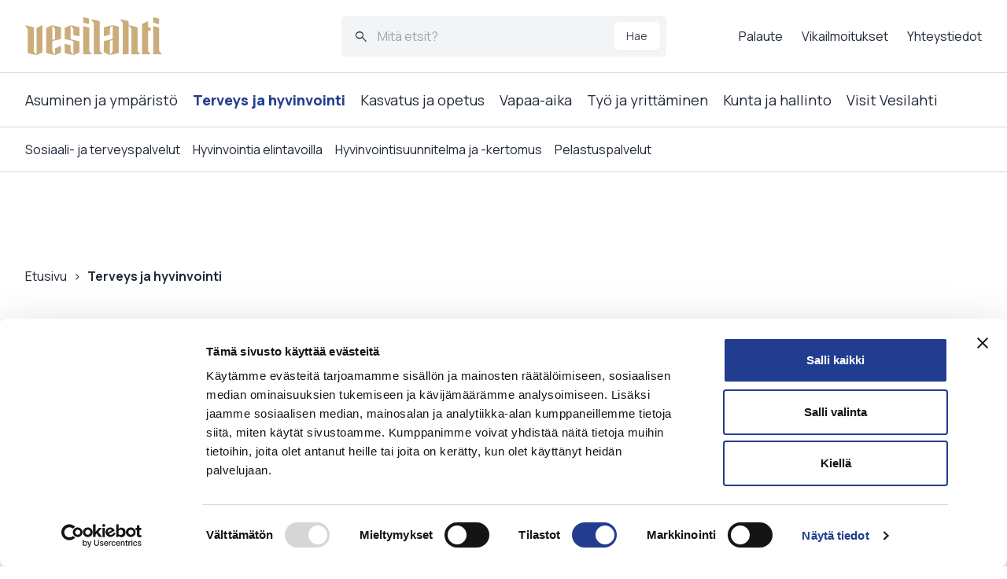

--- FILE ---
content_type: text/html; charset=UTF-8
request_url: https://www.vesilahti.fi/terveys-ja-hyvinvointi/
body_size: 19262
content:
<!doctype html>
<html lang="fi" prefix="og: https://ogp.me/ns#">
<head>
	<meta charset="UTF-8">
	<meta name="viewport" content="width=device-width, initial-scale=1">
	<link rel="profile" href="https://gmpg.org/xfn/11">

	<script src="https://ajax.googleapis.com/ajax/libs/jquery/3.6.1/jquery.min.js"></script>
	<script src="https://ajax.googleapis.com/ajax/libs/jqueryui/1.13.2/jquery-ui.min.js"></script>
	<script src="https://www.vesilahti.fi/wp-content/themes/vesilahti/js/jquery.hoverIntent.min.js"></script> 
	<script src="https://www.vesilahti.fi/wp-content/themes/vesilahti/js/menu.js"></script> 
	<script src="https://www.vesilahti.fi/wp-content/themes/vesilahti/js/scroll-to-top.js"></script>

	<script id="Cookiebot" src="https://consent.cookiebot.com/uc.js" data-cbid="f7d47259-f515-47d6-a00a-3cef95425144" data-blockingmode="auto" data-widget-enabled="false" type="text/javascript"></script>

	<script>
		$(document).ready(function(){
			function onOverHandler() {
				//$(this).children('ul').show();
				$(this).children('ul').css('display', 'grid');
			}
			function onOutHandler() {
				$(this).children('ul').css('display', 'none');
			}
			$(".sub_menu > li").hoverIntent(onOverHandler, onOutHandler);
		});
	</script>

	<script src="https://www.vesilahti.fi/wp-content/themes/vesilahti/js/jquery.magnific-popup.min.js"></script>
	<link rel="stylesheet" type="text/css" href="https://www.vesilahti.fi/wp-content/themes/vesilahti/js/magnific-popup.css" />
	<script>
	$(document).ready(function() {
		$('.paakuva').magnificPopup({
			type: 'image',
		});
		$('.kuva').magnificPopup({
			type: 'image',
			gallery:{
				enabled:true
			}
		});
	});
	</script>

	<!-- Meta Pixel Code -->
	<script type="text/plain" data-cookieconsent="marketing">
		!function(f,b,e,v,n,t,s)
		{if(f.fbq)return;n=f.fbq=function(){n.callMethod?
		n.callMethod.apply(n,arguments):n.queue.push(arguments)};
		if(!f._fbq)f._fbq=n;n.push=n;n.loaded=!0;n.version='2.0';
		n.queue=[];t=b.createElement(e);t.async=!0;
		t.src=v;s=b.getElementsByTagName(e)[0];
		s.parentNode.insertBefore(t,s)}(window, document,'script',
		'https://connect.facebook.net/en_US/fbevents.js');
		fbq('init', '730603288627248');
		fbq('track', 'PageView');
	</script>
	<!-- End Meta Pixel Code -->

	<script type="text/javascript"
		id="Cookiebot"
		src="https://consent.cookiebot.com/uc.js"
		data-cbid="f7d47259-f515-47d6-a00a-3cef95425144"
						data-culture="FI"
				data-blockingmode="auto"
	></script>
	<style>img:is([sizes="auto" i], [sizes^="auto," i]) { contain-intrinsic-size: 3000px 1500px }</style>
	
<!-- Search Engine Optimization by Rank Math PRO - https://rankmath.com/ -->
<title>Terveys ja hyvinvointi - Vesilahti</title>
<meta name="robots" content="follow, index, max-snippet:-1, max-video-preview:-1, max-image-preview:large"/>
<link rel="canonical" href="https://www.vesilahti.fi/terveys-ja-hyvinvointi/" />
<meta property="og:locale" content="fi_FI" />
<meta property="og:type" content="article" />
<meta property="og:title" content="Terveys ja hyvinvointi - Vesilahti" />
<meta property="og:url" content="https://www.vesilahti.fi/terveys-ja-hyvinvointi/" />
<meta property="og:site_name" content="Vesilahti" />
<meta property="og:updated_time" content="2024-03-27T15:15:00+02:00" />
<meta property="og:image" content="https://www.vesilahti.fi/wp-content/uploads/Metsankukat-1400x933.jpg" />
<meta property="og:image:secure_url" content="https://www.vesilahti.fi/wp-content/uploads/Metsankukat-1400x933.jpg" />
<meta property="og:image:width" content="640" />
<meta property="og:image:height" content="427" />
<meta property="og:image:alt" content="Keväisiä kukkia metsässä." />
<meta property="og:image:type" content="image/jpeg" />
<meta property="article:published_time" content="2023-01-17T10:07:16+02:00" />
<meta property="article:modified_time" content="2024-03-27T15:15:00+02:00" />
<meta name="twitter:card" content="summary_large_image" />
<meta name="twitter:title" content="Terveys ja hyvinvointi - Vesilahti" />
<meta name="twitter:image" content="https://www.vesilahti.fi/wp-content/uploads/Metsankukat-1400x933.jpg" />
<meta name="twitter:label1" content="Time to read" />
<meta name="twitter:data1" content="Less than a minute" />
<script type="application/ld+json" class="rank-math-schema-pro">{"@context":"https://schema.org","@graph":[{"@type":"Organization","@id":"https://www.vesilahti.fi/#organization","name":"Vesilahti","url":"https://www.vesilahti.fi","logo":{"@type":"ImageObject","@id":"https://www.vesilahti.fi/#logo","url":"https://www.vesilahti.fi/wp-content/uploads/vesilahti-logo-rgb.svg","contentUrl":"https://www.vesilahti.fi/wp-content/uploads/vesilahti-logo-rgb.svg","caption":"Vesilahti","inLanguage":"fi","width":"0","height":"0"}},{"@type":"WebSite","@id":"https://www.vesilahti.fi/#website","url":"https://www.vesilahti.fi","name":"Vesilahti","publisher":{"@id":"https://www.vesilahti.fi/#organization"},"inLanguage":"fi"},{"@type":"ImageObject","@id":"https://www.vesilahti.fi/wp-content/uploads/Metsankukat-scaled.jpg","url":"https://www.vesilahti.fi/wp-content/uploads/Metsankukat-scaled.jpg","width":"2560","height":"1707","caption":"Kev\u00e4isi\u00e4 kukkia mets\u00e4ss\u00e4.","inLanguage":"fi"},{"@type":"WebPage","@id":"https://www.vesilahti.fi/terveys-ja-hyvinvointi/#webpage","url":"https://www.vesilahti.fi/terveys-ja-hyvinvointi/","name":"Terveys ja hyvinvointi - Vesilahti","datePublished":"2023-01-17T10:07:16+02:00","dateModified":"2024-03-27T15:15:00+02:00","isPartOf":{"@id":"https://www.vesilahti.fi/#website"},"primaryImageOfPage":{"@id":"https://www.vesilahti.fi/wp-content/uploads/Metsankukat-scaled.jpg"},"inLanguage":"fi"},{"@type":"Person","@id":"https://www.vesilahti.fi/author/tarjaheino/","name":"Tarja Heino","url":"https://www.vesilahti.fi/author/tarjaheino/","image":{"@type":"ImageObject","@id":"https://secure.gravatar.com/avatar/e1560616bbea247d0cacd3bbf1fd01f54d9cde20d1f0a09723a2f869e681398b?s=96&amp;d=mm&amp;r=g","url":"https://secure.gravatar.com/avatar/e1560616bbea247d0cacd3bbf1fd01f54d9cde20d1f0a09723a2f869e681398b?s=96&amp;d=mm&amp;r=g","caption":"Tarja Heino","inLanguage":"fi"},"sameAs":["http://Heino"],"worksFor":{"@id":"https://www.vesilahti.fi/#organization"}},{"@type":"Article","headline":"Terveys ja hyvinvointi - Vesilahti","datePublished":"2023-01-17T10:07:16+02:00","dateModified":"2024-03-27T15:15:00+02:00","author":{"@id":"https://www.vesilahti.fi/author/tarjaheino/","name":"Tarja Heino"},"publisher":{"@id":"https://www.vesilahti.fi/#organization"},"name":"Terveys ja hyvinvointi - Vesilahti","@id":"https://www.vesilahti.fi/terveys-ja-hyvinvointi/#richSnippet","isPartOf":{"@id":"https://www.vesilahti.fi/terveys-ja-hyvinvointi/#webpage"},"image":{"@id":"https://www.vesilahti.fi/wp-content/uploads/Metsankukat-scaled.jpg"},"inLanguage":"fi","mainEntityOfPage":{"@id":"https://www.vesilahti.fi/terveys-ja-hyvinvointi/#webpage"}}]}</script>
<!-- /Rank Math WordPress SEO plugin -->

<link rel="alternate" type="application/rss+xml" title="Vesilahti &raquo; syöte" href="https://www.vesilahti.fi/feed/" />
<link rel="alternate" type="application/rss+xml" title="Vesilahti &raquo; kommenttien syöte" href="https://www.vesilahti.fi/comments/feed/" />
<script>
window._wpemojiSettings = {"baseUrl":"https:\/\/s.w.org\/images\/core\/emoji\/16.0.1\/72x72\/","ext":".png","svgUrl":"https:\/\/s.w.org\/images\/core\/emoji\/16.0.1\/svg\/","svgExt":".svg","source":{"concatemoji":"https:\/\/www.vesilahti.fi\/wp-includes\/js\/wp-emoji-release.min.js?ver=6.8.3"}};
/*! This file is auto-generated */
!function(s,n){var o,i,e;function c(e){try{var t={supportTests:e,timestamp:(new Date).valueOf()};sessionStorage.setItem(o,JSON.stringify(t))}catch(e){}}function p(e,t,n){e.clearRect(0,0,e.canvas.width,e.canvas.height),e.fillText(t,0,0);var t=new Uint32Array(e.getImageData(0,0,e.canvas.width,e.canvas.height).data),a=(e.clearRect(0,0,e.canvas.width,e.canvas.height),e.fillText(n,0,0),new Uint32Array(e.getImageData(0,0,e.canvas.width,e.canvas.height).data));return t.every(function(e,t){return e===a[t]})}function u(e,t){e.clearRect(0,0,e.canvas.width,e.canvas.height),e.fillText(t,0,0);for(var n=e.getImageData(16,16,1,1),a=0;a<n.data.length;a++)if(0!==n.data[a])return!1;return!0}function f(e,t,n,a){switch(t){case"flag":return n(e,"\ud83c\udff3\ufe0f\u200d\u26a7\ufe0f","\ud83c\udff3\ufe0f\u200b\u26a7\ufe0f")?!1:!n(e,"\ud83c\udde8\ud83c\uddf6","\ud83c\udde8\u200b\ud83c\uddf6")&&!n(e,"\ud83c\udff4\udb40\udc67\udb40\udc62\udb40\udc65\udb40\udc6e\udb40\udc67\udb40\udc7f","\ud83c\udff4\u200b\udb40\udc67\u200b\udb40\udc62\u200b\udb40\udc65\u200b\udb40\udc6e\u200b\udb40\udc67\u200b\udb40\udc7f");case"emoji":return!a(e,"\ud83e\udedf")}return!1}function g(e,t,n,a){var r="undefined"!=typeof WorkerGlobalScope&&self instanceof WorkerGlobalScope?new OffscreenCanvas(300,150):s.createElement("canvas"),o=r.getContext("2d",{willReadFrequently:!0}),i=(o.textBaseline="top",o.font="600 32px Arial",{});return e.forEach(function(e){i[e]=t(o,e,n,a)}),i}function t(e){var t=s.createElement("script");t.src=e,t.defer=!0,s.head.appendChild(t)}"undefined"!=typeof Promise&&(o="wpEmojiSettingsSupports",i=["flag","emoji"],n.supports={everything:!0,everythingExceptFlag:!0},e=new Promise(function(e){s.addEventListener("DOMContentLoaded",e,{once:!0})}),new Promise(function(t){var n=function(){try{var e=JSON.parse(sessionStorage.getItem(o));if("object"==typeof e&&"number"==typeof e.timestamp&&(new Date).valueOf()<e.timestamp+604800&&"object"==typeof e.supportTests)return e.supportTests}catch(e){}return null}();if(!n){if("undefined"!=typeof Worker&&"undefined"!=typeof OffscreenCanvas&&"undefined"!=typeof URL&&URL.createObjectURL&&"undefined"!=typeof Blob)try{var e="postMessage("+g.toString()+"("+[JSON.stringify(i),f.toString(),p.toString(),u.toString()].join(",")+"));",a=new Blob([e],{type:"text/javascript"}),r=new Worker(URL.createObjectURL(a),{name:"wpTestEmojiSupports"});return void(r.onmessage=function(e){c(n=e.data),r.terminate(),t(n)})}catch(e){}c(n=g(i,f,p,u))}t(n)}).then(function(e){for(var t in e)n.supports[t]=e[t],n.supports.everything=n.supports.everything&&n.supports[t],"flag"!==t&&(n.supports.everythingExceptFlag=n.supports.everythingExceptFlag&&n.supports[t]);n.supports.everythingExceptFlag=n.supports.everythingExceptFlag&&!n.supports.flag,n.DOMReady=!1,n.readyCallback=function(){n.DOMReady=!0}}).then(function(){return e}).then(function(){var e;n.supports.everything||(n.readyCallback(),(e=n.source||{}).concatemoji?t(e.concatemoji):e.wpemoji&&e.twemoji&&(t(e.twemoji),t(e.wpemoji)))}))}((window,document),window._wpemojiSettings);
</script>
<style id='wp-emoji-styles-inline-css'>

	img.wp-smiley, img.emoji {
		display: inline !important;
		border: none !important;
		box-shadow: none !important;
		height: 1em !important;
		width: 1em !important;
		margin: 0 0.07em !important;
		vertical-align: -0.1em !important;
		background: none !important;
		padding: 0 !important;
	}
</style>
<link rel='stylesheet' id='wp-block-library-css' href='https://www.vesilahti.fi/wp-includes/css/dist/block-library/style.min.css?ver=6.8.3' media='all' />
<style id='classic-theme-styles-inline-css'>
/*! This file is auto-generated */
.wp-block-button__link{color:#fff;background-color:#32373c;border-radius:9999px;box-shadow:none;text-decoration:none;padding:calc(.667em + 2px) calc(1.333em + 2px);font-size:1.125em}.wp-block-file__button{background:#32373c;color:#fff;text-decoration:none}
</style>
<style id='rank-math-toc-block-style-inline-css'>
.wp-block-rank-math-toc-block nav ol{counter-reset:item}.wp-block-rank-math-toc-block nav ol li{display:block}.wp-block-rank-math-toc-block nav ol li:before{content:counters(item, ".") ". ";counter-increment:item}

</style>
<style id='global-styles-inline-css'>
:root{--wp--preset--aspect-ratio--square: 1;--wp--preset--aspect-ratio--4-3: 4/3;--wp--preset--aspect-ratio--3-4: 3/4;--wp--preset--aspect-ratio--3-2: 3/2;--wp--preset--aspect-ratio--2-3: 2/3;--wp--preset--aspect-ratio--16-9: 16/9;--wp--preset--aspect-ratio--9-16: 9/16;--wp--preset--color--black: #000000;--wp--preset--color--cyan-bluish-gray: #abb8c3;--wp--preset--color--white: #ffffff;--wp--preset--color--pale-pink: #f78da7;--wp--preset--color--vivid-red: #cf2e2e;--wp--preset--color--luminous-vivid-orange: #ff6900;--wp--preset--color--luminous-vivid-amber: #fcb900;--wp--preset--color--light-green-cyan: #7bdcb5;--wp--preset--color--vivid-green-cyan: #00d084;--wp--preset--color--pale-cyan-blue: #8ed1fc;--wp--preset--color--vivid-cyan-blue: #0693e3;--wp--preset--color--vivid-purple: #9b51e0;--wp--preset--gradient--vivid-cyan-blue-to-vivid-purple: linear-gradient(135deg,rgba(6,147,227,1) 0%,rgb(155,81,224) 100%);--wp--preset--gradient--light-green-cyan-to-vivid-green-cyan: linear-gradient(135deg,rgb(122,220,180) 0%,rgb(0,208,130) 100%);--wp--preset--gradient--luminous-vivid-amber-to-luminous-vivid-orange: linear-gradient(135deg,rgba(252,185,0,1) 0%,rgba(255,105,0,1) 100%);--wp--preset--gradient--luminous-vivid-orange-to-vivid-red: linear-gradient(135deg,rgba(255,105,0,1) 0%,rgb(207,46,46) 100%);--wp--preset--gradient--very-light-gray-to-cyan-bluish-gray: linear-gradient(135deg,rgb(238,238,238) 0%,rgb(169,184,195) 100%);--wp--preset--gradient--cool-to-warm-spectrum: linear-gradient(135deg,rgb(74,234,220) 0%,rgb(151,120,209) 20%,rgb(207,42,186) 40%,rgb(238,44,130) 60%,rgb(251,105,98) 80%,rgb(254,248,76) 100%);--wp--preset--gradient--blush-light-purple: linear-gradient(135deg,rgb(255,206,236) 0%,rgb(152,150,240) 100%);--wp--preset--gradient--blush-bordeaux: linear-gradient(135deg,rgb(254,205,165) 0%,rgb(254,45,45) 50%,rgb(107,0,62) 100%);--wp--preset--gradient--luminous-dusk: linear-gradient(135deg,rgb(255,203,112) 0%,rgb(199,81,192) 50%,rgb(65,88,208) 100%);--wp--preset--gradient--pale-ocean: linear-gradient(135deg,rgb(255,245,203) 0%,rgb(182,227,212) 50%,rgb(51,167,181) 100%);--wp--preset--gradient--electric-grass: linear-gradient(135deg,rgb(202,248,128) 0%,rgb(113,206,126) 100%);--wp--preset--gradient--midnight: linear-gradient(135deg,rgb(2,3,129) 0%,rgb(40,116,252) 100%);--wp--preset--font-size--small: 13px;--wp--preset--font-size--medium: 20px;--wp--preset--font-size--large: 36px;--wp--preset--font-size--x-large: 42px;--wp--preset--spacing--20: 0.44rem;--wp--preset--spacing--30: 0.67rem;--wp--preset--spacing--40: 1rem;--wp--preset--spacing--50: 1.5rem;--wp--preset--spacing--60: 2.25rem;--wp--preset--spacing--70: 3.38rem;--wp--preset--spacing--80: 5.06rem;--wp--preset--shadow--natural: 6px 6px 9px rgba(0, 0, 0, 0.2);--wp--preset--shadow--deep: 12px 12px 50px rgba(0, 0, 0, 0.4);--wp--preset--shadow--sharp: 6px 6px 0px rgba(0, 0, 0, 0.2);--wp--preset--shadow--outlined: 6px 6px 0px -3px rgba(255, 255, 255, 1), 6px 6px rgba(0, 0, 0, 1);--wp--preset--shadow--crisp: 6px 6px 0px rgba(0, 0, 0, 1);}:where(.is-layout-flex){gap: 0.5em;}:where(.is-layout-grid){gap: 0.5em;}body .is-layout-flex{display: flex;}.is-layout-flex{flex-wrap: wrap;align-items: center;}.is-layout-flex > :is(*, div){margin: 0;}body .is-layout-grid{display: grid;}.is-layout-grid > :is(*, div){margin: 0;}:where(.wp-block-columns.is-layout-flex){gap: 2em;}:where(.wp-block-columns.is-layout-grid){gap: 2em;}:where(.wp-block-post-template.is-layout-flex){gap: 1.25em;}:where(.wp-block-post-template.is-layout-grid){gap: 1.25em;}.has-black-color{color: var(--wp--preset--color--black) !important;}.has-cyan-bluish-gray-color{color: var(--wp--preset--color--cyan-bluish-gray) !important;}.has-white-color{color: var(--wp--preset--color--white) !important;}.has-pale-pink-color{color: var(--wp--preset--color--pale-pink) !important;}.has-vivid-red-color{color: var(--wp--preset--color--vivid-red) !important;}.has-luminous-vivid-orange-color{color: var(--wp--preset--color--luminous-vivid-orange) !important;}.has-luminous-vivid-amber-color{color: var(--wp--preset--color--luminous-vivid-amber) !important;}.has-light-green-cyan-color{color: var(--wp--preset--color--light-green-cyan) !important;}.has-vivid-green-cyan-color{color: var(--wp--preset--color--vivid-green-cyan) !important;}.has-pale-cyan-blue-color{color: var(--wp--preset--color--pale-cyan-blue) !important;}.has-vivid-cyan-blue-color{color: var(--wp--preset--color--vivid-cyan-blue) !important;}.has-vivid-purple-color{color: var(--wp--preset--color--vivid-purple) !important;}.has-black-background-color{background-color: var(--wp--preset--color--black) !important;}.has-cyan-bluish-gray-background-color{background-color: var(--wp--preset--color--cyan-bluish-gray) !important;}.has-white-background-color{background-color: var(--wp--preset--color--white) !important;}.has-pale-pink-background-color{background-color: var(--wp--preset--color--pale-pink) !important;}.has-vivid-red-background-color{background-color: var(--wp--preset--color--vivid-red) !important;}.has-luminous-vivid-orange-background-color{background-color: var(--wp--preset--color--luminous-vivid-orange) !important;}.has-luminous-vivid-amber-background-color{background-color: var(--wp--preset--color--luminous-vivid-amber) !important;}.has-light-green-cyan-background-color{background-color: var(--wp--preset--color--light-green-cyan) !important;}.has-vivid-green-cyan-background-color{background-color: var(--wp--preset--color--vivid-green-cyan) !important;}.has-pale-cyan-blue-background-color{background-color: var(--wp--preset--color--pale-cyan-blue) !important;}.has-vivid-cyan-blue-background-color{background-color: var(--wp--preset--color--vivid-cyan-blue) !important;}.has-vivid-purple-background-color{background-color: var(--wp--preset--color--vivid-purple) !important;}.has-black-border-color{border-color: var(--wp--preset--color--black) !important;}.has-cyan-bluish-gray-border-color{border-color: var(--wp--preset--color--cyan-bluish-gray) !important;}.has-white-border-color{border-color: var(--wp--preset--color--white) !important;}.has-pale-pink-border-color{border-color: var(--wp--preset--color--pale-pink) !important;}.has-vivid-red-border-color{border-color: var(--wp--preset--color--vivid-red) !important;}.has-luminous-vivid-orange-border-color{border-color: var(--wp--preset--color--luminous-vivid-orange) !important;}.has-luminous-vivid-amber-border-color{border-color: var(--wp--preset--color--luminous-vivid-amber) !important;}.has-light-green-cyan-border-color{border-color: var(--wp--preset--color--light-green-cyan) !important;}.has-vivid-green-cyan-border-color{border-color: var(--wp--preset--color--vivid-green-cyan) !important;}.has-pale-cyan-blue-border-color{border-color: var(--wp--preset--color--pale-cyan-blue) !important;}.has-vivid-cyan-blue-border-color{border-color: var(--wp--preset--color--vivid-cyan-blue) !important;}.has-vivid-purple-border-color{border-color: var(--wp--preset--color--vivid-purple) !important;}.has-vivid-cyan-blue-to-vivid-purple-gradient-background{background: var(--wp--preset--gradient--vivid-cyan-blue-to-vivid-purple) !important;}.has-light-green-cyan-to-vivid-green-cyan-gradient-background{background: var(--wp--preset--gradient--light-green-cyan-to-vivid-green-cyan) !important;}.has-luminous-vivid-amber-to-luminous-vivid-orange-gradient-background{background: var(--wp--preset--gradient--luminous-vivid-amber-to-luminous-vivid-orange) !important;}.has-luminous-vivid-orange-to-vivid-red-gradient-background{background: var(--wp--preset--gradient--luminous-vivid-orange-to-vivid-red) !important;}.has-very-light-gray-to-cyan-bluish-gray-gradient-background{background: var(--wp--preset--gradient--very-light-gray-to-cyan-bluish-gray) !important;}.has-cool-to-warm-spectrum-gradient-background{background: var(--wp--preset--gradient--cool-to-warm-spectrum) !important;}.has-blush-light-purple-gradient-background{background: var(--wp--preset--gradient--blush-light-purple) !important;}.has-blush-bordeaux-gradient-background{background: var(--wp--preset--gradient--blush-bordeaux) !important;}.has-luminous-dusk-gradient-background{background: var(--wp--preset--gradient--luminous-dusk) !important;}.has-pale-ocean-gradient-background{background: var(--wp--preset--gradient--pale-ocean) !important;}.has-electric-grass-gradient-background{background: var(--wp--preset--gradient--electric-grass) !important;}.has-midnight-gradient-background{background: var(--wp--preset--gradient--midnight) !important;}.has-small-font-size{font-size: var(--wp--preset--font-size--small) !important;}.has-medium-font-size{font-size: var(--wp--preset--font-size--medium) !important;}.has-large-font-size{font-size: var(--wp--preset--font-size--large) !important;}.has-x-large-font-size{font-size: var(--wp--preset--font-size--x-large) !important;}
:where(.wp-block-post-template.is-layout-flex){gap: 1.25em;}:where(.wp-block-post-template.is-layout-grid){gap: 1.25em;}
:where(.wp-block-columns.is-layout-flex){gap: 2em;}:where(.wp-block-columns.is-layout-grid){gap: 2em;}
:root :where(.wp-block-pullquote){font-size: 1.5em;line-height: 1.6;}
</style>
<link rel='stylesheet' id='contact-form-7-css' href='https://www.vesilahti.fi/wp-content/plugins/contact-form-7/includes/css/styles.css?ver=5.7.2' media='all' />
<link rel='stylesheet' id='rss-retriever-css' href='https://www.vesilahti.fi/wp-content/plugins/wp-rss-retriever/inc/css/rss-retriever.css?ver=1.6.10' media='all' />
<link rel='stylesheet' id='vesilahti-style-css' href='https://www.vesilahti.fi/wp-content/themes/vesilahti/style.css?ver=1.0.0' media='all' />
<link rel='stylesheet' id='relevanssi-live-search-css' href='https://www.vesilahti.fi/wp-content/plugins/relevanssi-live-ajax-search/assets/styles/style.css?ver=2.3.1' media='all' />
<link rel='stylesheet' id='heateor_sss_frontend_css-css' href='https://www.vesilahti.fi/wp-content/plugins/sassy-social-share/public/css/sassy-social-share-public.css?ver=3.3.67' media='all' />
<style id='heateor_sss_frontend_css-inline-css'>
.heateor_sss_button_instagram span.heateor_sss_svg,a.heateor_sss_instagram span.heateor_sss_svg{background:radial-gradient(circle at 30% 107%,#fdf497 0,#fdf497 5%,#fd5949 45%,#d6249f 60%,#285aeb 90%)}div.heateor_sss_horizontal_sharing a.heateor_sss_button_instagram span{background:#223D90!important;}div.heateor_sss_standard_follow_icons_container a.heateor_sss_button_instagram span{background:#223D90}.heateor_sss_horizontal_sharing .heateor_sss_svg,.heateor_sss_standard_follow_icons_container .heateor_sss_svg{background-color:#223D90!important;background:#223D90!important;color:#ffffff;border-width:0px;border-style:solid;border-color:transparent}.heateor_sss_horizontal_sharing span.heateor_sss_svg:hover,.heateor_sss_standard_follow_icons_container span.heateor_sss_svg:hover{border-color:transparent;}.heateor_sss_vertical_sharing span.heateor_sss_svg,.heateor_sss_floating_follow_icons_container span.heateor_sss_svg{color:#fff;border-width:0px;border-style:solid;border-color:transparent;}.heateor_sss_vertical_sharing span.heateor_sss_svg:hover,.heateor_sss_floating_follow_icons_container span.heateor_sss_svg:hover{border-color:transparent;}@media screen and (max-width:783px) {.heateor_sss_vertical_sharing{display:none!important}}
</style>
<script src="https://www.vesilahti.fi/wp-includes/js/jquery/jquery.min.js?ver=3.7.1" id="jquery-core-js"></script>
<script src="https://www.vesilahti.fi/wp-includes/js/jquery/jquery-migrate.min.js?ver=3.4.1" id="jquery-migrate-js"></script>
<link rel="https://api.w.org/" href="https://www.vesilahti.fi/wp-json/" /><link rel="alternate" title="JSON" type="application/json" href="https://www.vesilahti.fi/wp-json/wp/v2/pages/46" /><link rel="EditURI" type="application/rsd+xml" title="RSD" href="https://www.vesilahti.fi/xmlrpc.php?rsd" />
<meta name="generator" content="WordPress 6.8.3" />
<link rel='shortlink' href='https://www.vesilahti.fi/?p=46' />
<link rel="alternate" title="oEmbed (JSON)" type="application/json+oembed" href="https://www.vesilahti.fi/wp-json/oembed/1.0/embed?url=https%3A%2F%2Fwww.vesilahti.fi%2Fterveys-ja-hyvinvointi%2F" />
<link rel="alternate" title="oEmbed (XML)" type="text/xml+oembed" href="https://www.vesilahti.fi/wp-json/oembed/1.0/embed?url=https%3A%2F%2Fwww.vesilahti.fi%2Fterveys-ja-hyvinvointi%2F&#038;format=xml" />
<link rel="apple-touch-icon" sizes="180x180" href="/wp-content/uploads/fbrfg/apple-touch-icon.png">
<link rel="icon" type="image/png" sizes="32x32" href="/wp-content/uploads/fbrfg/favicon-32x32.png">
<link rel="icon" type="image/png" sizes="16x16" href="/wp-content/uploads/fbrfg/favicon-16x16.png">
<link rel="manifest" href="/wp-content/uploads/fbrfg/site.webmanifest">
<link rel="shortcut icon" href="/wp-content/uploads/fbrfg/favicon.ico">
<meta name="msapplication-TileColor" content="#da532c">
<meta name="msapplication-config" content="/wp-content/uploads/fbrfg/browserconfig.xml">
<meta name="theme-color" content="#ffffff">		<style type="text/css">
					.site-title,
			.site-description {
				position: absolute;
				clip: rect(1px, 1px, 1px, 1px);
				}
					</style>
		</head>

<body class="wp-singular page-template-default page page-id-46 page-parent wp-custom-logo wp-theme-vesilahti fts-remove-powered-by">
<div id="page" class="site">
	<a class="skip-link screen-reader-text" href="#primary">Siirry sisältöön</a>

	
	<header id="masthead" class="site-header">
		<div class="site-branding py-5 px-8 border-b border-gray-300 flex md:items-center flex-col md:flex-row">
			<div class="md:w-1/4 mb-5 md:mb-0 flex justify-between items-center">
				<a href="https://www.vesilahti.fi/" class="custom-logo-link" rel="home"><img width="1" height="1" src="https://www.vesilahti.fi/wp-content/uploads/vesilahti-logo-rgb.svg" class="custom-logo" alt="Vesilahden logo" decoding="async" /></a>				<span class="button-mobiilivalikko material-symbols-outlined text-4xl -mb-1 md:hidden hover:text-punainen">menu</span>
			</div>
			<div class="w-auto md:px-6 lg:px-0 lg:w-1/2 flex justify-center">
				<div id="header-search" class="relative w-full md:w-auto">
    <div class="overlay z-[5]"></div>
    <form role="search" action="/" method="get" class="z-20 relative">
        <div class="bg-gray-100 flex px-2 py-2 rounded-md flex items-center hakukentta">
            <label for="search"><span class="material-symbols-outlined text-lg mx-2 cursor-pointer">search</span></label>
            <input type="text" name="s" data-rlvlive="true" data-rlvparentel="#rlvlive_1" data-rlvconfig="default" id="search" placeholder="Mitä etsit?" required class="bg-transparent !border-0 flex-1 w-72 mr-4 p-1 outline-none w-auto" value="" />
            <div class="flex mr-2 text-sm items-center hidden">
                <div class="relative inline-block text-left">
                    <button type="button" class="inline-flex items-center text-sm border-0 text-gray-700 focus:outline-none focus:bg-gray-700 focus:text-white px-2 py-1 mr-1" id="searchmenu-button" aria-expanded="true" aria-haspopup="true">
                        <span>Rajaa hakua</span>
                        <span class="material-symbols-outlined text-base ml-2">expand_more</span>
                    </button>
                    <div class="absolute left-0 z-10 mt-2 w-56 origin-top-right rounded-md bg-gray-700 focus:outline-none hidden text-white" role="menu" aria-orientation="vertical" aria-labelledby="menu-button" tabindex="-1" id="searchmenu">
                        <div class="py-1" role="none">
                            <a href="#" class="text-white block px-4 py-2 text-sm flex items-center hover:bg-gray-600" role="menuitem" tabindex="-1" id="menu-item-0"><span>Kaikki sisältö</span> <span class="material-symbols-outlined text-vihreä ml-1 text-base">check</span></a>
                            <a href="#" class="text-white block px-4 py-2 text-sm hover:bg-gray-600" role="menuitem" tabindex="-1" id="menu-item-1">Yhteystiedot</a>
                            <a href="#" class="text-white block px-4 py-2 text-sm hover:bg-gray-600" role="menuitem" tabindex="-1" id="menu-item-2">Tapahtumat</a>
                        </div>
                    </div>
                </div>
            </div>
            <button type="submit" class="inline-flex items-center rounded-md border-0 bg-white px-4 py-2 text-sm font-medium text-gray-700 shadow-sm hover:bg-gray-50 focus:outline-none focus:ring-2 focus:ring-indigo-500 focus:ring-offset-2 focus:ring-offset-gray-100">Hae</button>
        </div>
    <span class="relevanssi-live-search-instructions">Kun tuloksia tulee, voit selata niitä nuolinäppäimillä ylös ja alas ja siirtyä halutulle sivulle enterin painalluksella. Kosketusnäytöllisten laitteiden käyttäjät voivat selata tuloksia koskettamalla ja pyyhkäisemällä.</span><div id="rlvlive_1"></div></form>
</div>
    
    
			</div>
			<div class="menu-secondary md:w-1/4 text-right">
				<div class="hidden md:block xl:hidden mobile">
				
					<div class="flex items-center justify-end">
						<div class="relative inline-block text-left dropdown z-[1]">
							<button aria-haspopup="true" aria-expanded="false" aria-controls="dropdown-menu" id="dropdown-button" class="inline-flex justify-center w-full px-4 py-2 text-sm font-medium leading-5 text-gray-700 transition duration-150 ease-in-out bg-white border border-gray-300 rounded-md hover:text-gray-500 focus:outline-none focus:border-blue-300 focus:shadow-outline-blue active:bg-gray-50 active:text-gray-800">
								<span>Ota yhteyttä</span>
								<svg class="w-5 h-5 ml-2 -mr-1" viewBox="0 0 20 20" fill="currentColor"><path fill-rule="evenodd" d="M5.293 7.293a1 1 0 011.414 0L10 10.586l3.293-3.293a1 1 0 111.414 1.414l-4 4a1 1 0 01-1.414 0l-4-4a1 1 0 010-1.414z" clip-rule="evenodd"></path></svg>
							</button>
							<ul id="dropdown-menu" aria-labelledby="dropdown-button" role="menu" hidden class="absolute right-0 w-56 mt-2 origin-top-right bg-white border border-gray-300">
								<div class="menu-ylatunniste-oikea-ylakulma-container"><ul id="menu-headeroikea-mobile" class="flex-col"><li id="menu-item-655" class="menu-item menu-item-type-post_type menu-item-object-page menu-item-655"><a href="https://www.vesilahti.fi/kunta-ja-hallinto/osallistu-ja-vaikuta/palaute/">Palaute</a></li>
<li id="menu-item-1829" class="menu-item menu-item-type-post_type menu-item-object-page menu-item-1829"><a href="https://www.vesilahti.fi/kunta-ja-hallinto/asiointi/vikailmoitukset/">Vikailmoitukset</a></li>
<li id="menu-item-4887" class="menu-item menu-item-type-post_type menu-item-object-page menu-item-4887"><a href="https://www.vesilahti.fi/kunta-ja-hallinto/organisaatio/yhteystiedot/">Yhteystiedot</a></li>
</ul></div>							</ul>
						</div>              
					</div>

					<script>
						const button = document.getElementById('dropdown-button');
						const menu = document.getElementById('dropdown-menu');

						button.addEventListener('click', () => {
							const expanded = button.getAttribute('aria-expanded') === 'true';

							button.setAttribute('aria-expanded', !expanded);
							if (expanded) {
								menu.setAttribute('hidden', true);
							} else {
								menu.removeAttribute('hidden');
							}
						});

						document.addEventListener('click', (event) => {
							if (!button.contains(event.target) && !menu.contains(event.target)) {
								button.setAttribute('aria-expanded', false);
								menu.setAttribute('hidden', true);
							}
						});
					</script>

				</div>
				<div class="hidden xl:flex justify-end">
					<div class="menu-ylatunniste-oikea-ylakulma-container"><ul id="menu-headeroikea" class="menu"><li class="menu-item menu-item-type-post_type menu-item-object-page menu-item-655"><a href="https://www.vesilahti.fi/kunta-ja-hallinto/osallistu-ja-vaikuta/palaute/">Palaute</a></li>
<li class="menu-item menu-item-type-post_type menu-item-object-page menu-item-1829"><a href="https://www.vesilahti.fi/kunta-ja-hallinto/asiointi/vikailmoitukset/">Vikailmoitukset</a></li>
<li class="menu-item menu-item-type-post_type menu-item-object-page menu-item-4887"><a href="https://www.vesilahti.fi/kunta-ja-hallinto/organisaatio/yhteystiedot/">Yhteystiedot</a></li>
</ul></div>				</div>
			</div>
		</div><!-- .site-branding -->

		<nav id="site-navigation" class="main-navigation border-b border-gray-300 hidden md:block">
			<button class="menu-toggle" aria-controls="primary-menu" aria-expanded="false">Päävalikko</button>
			<div class="menu-paavalikko-container"><ul id="primary-menu" class="menu"><li id="menu-item-171" class="menu-item menu-item-type-post_type menu-item-object-page menu-item-171"><a href="https://www.vesilahti.fi/asuminen-ja-ymparisto/">Asuminen ja ympäristö</a></li>
<li id="menu-item-172" class="menu-item menu-item-type-post_type menu-item-object-page current-menu-item page_item page-item-46 current_page_item menu-item-172"><a href="https://www.vesilahti.fi/terveys-ja-hyvinvointi/" aria-current="page">Terveys ja hyvinvointi</a></li>
<li id="menu-item-173" class="menu-item menu-item-type-post_type menu-item-object-page menu-item-173"><a href="https://www.vesilahti.fi/kasvatus-ja-opetus/">Kasvatus ja opetus</a></li>
<li id="menu-item-175" class="menu-item menu-item-type-post_type menu-item-object-page menu-item-175"><a href="https://www.vesilahti.fi/vapaa-aika/">Vapaa-aika</a></li>
<li id="menu-item-174" class="menu-item menu-item-type-post_type menu-item-object-page menu-item-174"><a href="https://www.vesilahti.fi/tyo-ja-yrittaminen/">Työ ja yrittäminen</a></li>
<li id="menu-item-176" class="menu-item menu-item-type-post_type menu-item-object-page menu-item-176"><a href="https://www.vesilahti.fi/kunta-ja-hallinto/">Kunta ja hallinto</a></li>
<li id="menu-item-12873" class="menu-item menu-item-type-post_type menu-item-object-page menu-item-12873"><a href="https://www.vesilahti.fi/visitvesilahti/">Visit Vesilahti</a></li>
</ul></div>			<ul class="sub_menu"><li class="page_item page-item-47"><a href="https://www.vesilahti.fi/terveys-ja-hyvinvointi/sosiaali-ja-terveyspalvelut/">Sosiaali- ja terveyspalvelut</a></li>
<li class="page_item page-item-5999"><a href="https://www.vesilahti.fi/terveys-ja-hyvinvointi/elintapaneuvonta/">Hyvinvointia elintavoilla</a></li>
<li class="page_item page-item-1435"><a href="https://www.vesilahti.fi/terveys-ja-hyvinvointi/hyvinvointisuunnitelma-ja-kertomus/">Hyvinvointisuunnitelma ja -kertomus</a></li>
<li class="page_item page-item-35"><a href="https://www.vesilahti.fi/terveys-ja-hyvinvointi/pelastuspalvelut/">Pelastuspalvelut</a></li>
</ul>		</nav><!-- #site-navigation -->

		<div class="mobiilivalikko fixed top-0 left-0 w-full bg-white shadow-md z-50 max-h-full h-screen overflow-y-auto hidden">
			<div class="logo px-6 py-4 flex justify-between">
				<div class="flex items-center">
					<a href="https://www.vesilahti.fi/" class="custom-logo-link" rel="home"><img width="1" height="1" src="https://www.vesilahti.fi/wp-content/uploads/vesilahti-logo-rgb.svg" class="custom-logo" alt="Vesilahden logo" decoding="async" /></a>				</div>
				<div class="flex items-center">
					<span class="material-symbols-outlined text-4xl leading-none sulje hover:text-punainen">close</span>
				</div>
			</div>
			<div class="px-6 py-4 border-t border-gray-300 text-xl"><a href="https://www.vesilahti.fi">Etusivu</a></div>
			<ul>
				<body><li class="page_item page-item-5 page_item_has_children"><a href="https://www.vesilahti.fi/asuminen-ja-ymparisto/">Asuminen ja ympäristö<span class="expand material-symbols-outlined">expand_more</span></a>
<ul class="children">
	<li class="page_item page-item-6770 page_item_has_children"><a href="https://www.vesilahti.fi/asuinalueet/">Rakentuvat asuinalueet<span class="expand material-symbols-outlined">expand_more</span></a>
	<ul class="children">
		<li class="page_item page-item-6945"><a href="https://www.vesilahti.fi/asuminen-ja-ymparisto/asuinalueet/metsamantere/">Metsämantere</a></li>
		<li class="page_item page-item-6950"><a href="https://www.vesilahti.fi/asuminen-ja-ymparisto/asuinalueet/ammanhaudanmaki/">Ämmänhaudanmäki</a></li>
		<li class="page_item page-item-6952"><a href="https://www.vesilahti.fi/asuminen-ja-ymparisto/asuinalueet/suomela/">Suomela</a></li>
		<li class="page_item page-item-6954"><a href="https://www.vesilahti.fi/asuminen-ja-ymparisto/asuinalueet/narva/">Narva</a></li>
	</ul>
</li>
	<li class="page_item page-item-6 page_item_has_children"><a href="https://www.vesilahti.fi/asuminen-ja-ymparisto/asumisen-palvelut/">Asumisen palvelut<span class="expand material-symbols-outlined">expand_more</span></a>
	<ul class="children">
		<li class="page_item page-item-2078"><a href="https://www.vesilahti.fi/asuminen-ja-ymparisto/asumisen-palvelut/nuohous/">Nuohous</a></li>
		<li class="page_item page-item-2083"><a href="https://www.vesilahti.fi/asuminen-ja-ymparisto/asumisen-palvelut/jatehuolto/">Jätehuolto</a></li>
		<li class="page_item page-item-23"><a href="https://www.vesilahti.fi/asuminen-ja-ymparisto/asumisen-palvelut/kierratyspisteet/">Kierrätyspisteet</a></li>
		<li class="page_item page-item-5931"><a href="https://www.vesilahti.fi/asuminen-ja-ymparisto/asumisen-palvelut/valokuituverkko/">Valokuituverkko</a></li>
		<li class="page_item page-item-43"><a href="https://www.vesilahti.fi/asuminen-ja-ymparisto/asumisen-palvelut/asumisen-avustukset/">Asumisen avustukset</a></li>
		<li class="page_item page-item-44"><a href="https://www.vesilahti.fi/asuminen-ja-ymparisto/asumisen-palvelut/vuokra-asunnot/">Vuokra-asunnot</a></li>
		<li class="page_item page-item-8"><a href="https://www.vesilahti.fi/asuminen-ja-ymparisto/asumisen-palvelut/tervetuloa-vesilahdelle/">Tervetuloa Vesilahdelle</a></li>
	</ul>
</li>
	<li class="page_item page-item-9 page_item_has_children"><a href="https://www.vesilahti.fi/asuminen-ja-ymparisto/rakentaminen/">Rakentaminen<span class="expand material-symbols-outlined">expand_more</span></a>
	<ul class="children">
		<li class="page_item page-item-11169"><a href="https://www.vesilahti.fi/asuminen-ja-ymparisto/rakentaminen/rakentamislaki-2025/">Rakentamislaki 2025</a></li>
		<li class="page_item page-item-11"><a href="https://www.vesilahti.fi/asuminen-ja-ymparisto/rakentaminen/rakentajan-polku/">Rakentajan polku</a></li>
		<li class="page_item page-item-10"><a href="https://www.vesilahti.fi/asuminen-ja-ymparisto/rakentaminen/vapaat-tontit/">Vapaat tontit</a></li>
		<li class="page_item page-item-11233 page_item_has_children"><a href="https://www.vesilahti.fi/asuminen-ja-ymparisto/rakentaminen/rakentamisen-luvat/">Rakentamisen luvat<span class="expand material-symbols-outlined">expand_more</span></a>
		<ul class="children">
			<li class="page_item page-item-11525"><a href="https://www.vesilahti.fi/asuminen-ja-ymparisto/rakentaminen/rakentamisen-luvat/rakentamislupa/">Rakentamislupa</a></li>
			<li class="page_item page-item-11526"><a href="https://www.vesilahti.fi/asuminen-ja-ymparisto/rakentaminen/rakentamisen-luvat/maisematyolupa/">Maisematyölupa</a></li>
			<li class="page_item page-item-11527"><a href="https://www.vesilahti.fi/asuminen-ja-ymparisto/rakentaminen/rakentamisen-luvat/purkamislupa-ja-ilmoitus/">Purkamislupa ja -ilmoitus</a></li>
			<li class="page_item page-item-11528"><a href="https://www.vesilahti.fi/asuminen-ja-ymparisto/rakentaminen/rakentamisen-luvat/poikkeamislupa/">Poikkeamislupa</a></li>
		</ul>
</li>
		<li class="page_item page-item-11235"><a href="https://www.vesilahti.fi/asuminen-ja-ymparisto/rakentaminen/katselmukset/">Katselmukset</a></li>
		<li class="page_item page-item-2793"><a href="https://www.vesilahti.fi/asuminen-ja-ymparisto/rakentaminen/kartta-ja-asiakirjatilaukset/">Kartta- ja asiakirjatilaukset</a></li>
		<li class="page_item page-item-5958"><a href="https://www.vesilahti.fi/asuminen-ja-ymparisto/rakentaminen/rakentamisen-lomakkeet/">Rakentamisen lomakkeet</a></li>
	</ul>
</li>
	<li class="page_item page-item-27 page_item_has_children"><a href="https://www.vesilahti.fi/asuminen-ja-ymparisto/kaavoitus-ja-maankaytto/">Kaavoitus ja maankäyttö<span class="expand material-symbols-outlined">expand_more</span></a>
	<ul class="children">
		<li class="page_item page-item-28 page_item_has_children"><a href="https://www.vesilahti.fi/asuminen-ja-ymparisto/kaavoitus-ja-maankaytto/kaavoitus/">Kaavoitus<span class="expand material-symbols-outlined">expand_more</span></a>
		<ul class="children">
			<li class="page_item page-item-3115"><a href="https://www.vesilahti.fi/asuminen-ja-ymparisto/kaavoitus-ja-maankaytto/kaavoitus/asemakaavoitukseen-vaikuttaminen/">Asemakaavoitukseen vaikuttaminen</a></li>
			<li class="page_item page-item-3120"><a href="https://www.vesilahti.fi/asuminen-ja-ymparisto/kaavoitus-ja-maankaytto/kaavoitus/yleiskaavoitukseen-vaikuttaminen/">Yleiskaavoitukseen vaikuttaminen</a></li>
			<li class="page_item page-item-3123"><a href="https://www.vesilahti.fi/asuminen-ja-ymparisto/kaavoitus-ja-maankaytto/kaavoitus/ranta-asemakaavoitukseen-vaikuttaminen/">Ranta-asemakaavoitukseen vaikuttaminen</a></li>
		</ul>
</li>
		<li class="page_item page-item-31"><a href="https://www.vesilahti.fi/asuminen-ja-ymparisto/kaavoitus-ja-maankaytto/suunnittelutarvealueet/">Suunnittelutarvealueet</a></li>
	</ul>
</li>
	<li class="page_item page-item-36 page_item_has_children"><a href="https://www.vesilahti.fi/asuminen-ja-ymparisto/ymparisto/">Ympäristö<span class="expand material-symbols-outlined">expand_more</span></a>
	<ul class="children">
		<li class="page_item page-item-37 page_item_has_children"><a href="https://www.vesilahti.fi/asuminen-ja-ymparisto/ymparisto/ymparistonsuojelumaaraykset/">Ympäristönsuojelumääräykset<span class="expand material-symbols-outlined">expand_more</span></a>
		<ul class="children">
			<li class="page_item page-item-2829"><a href="https://www.vesilahti.fi/asuminen-ja-ymparisto/ymparisto/ymparistonsuojelumaaraykset/poikkeaminen-ymparistonsuojelumaarayksista/">Poikkeaminen ympäristönsuojelumääräyksistä</a></li>
		</ul>
</li>
		<li class="page_item page-item-39 page_item_has_children"><a href="https://www.vesilahti.fi/asuminen-ja-ymparisto/ymparisto/valvonta/">Valvonta<span class="expand material-symbols-outlined">expand_more</span></a>
		<ul class="children">
			<li class="page_item page-item-2863"><a href="https://www.vesilahti.fi/asuminen-ja-ymparisto/ymparisto/valvonta/ilmoitus-ymparistohaitasta/">Ilmoitus ympäristöhaitasta</a></li>
			<li class="page_item page-item-3393"><a href="https://www.vesilahti.fi/asuminen-ja-ymparisto/ymparisto/valvonta/ojitusta-koskevan-erimielisyyden-ratkaiseminen/">Ojitusta koskevan erimielisyyden ratkaiseminen</a></li>
			<li class="page_item page-item-3429"><a href="https://www.vesilahti.fi/asuminen-ja-ymparisto/ymparisto/valvonta/vesihuoltoon-liittymisen-valvonta/">Vesihuoltoon liittymisen valvonta</a></li>
		</ul>
</li>
		<li class="page_item page-item-40 page_item_has_children"><a href="https://www.vesilahti.fi/asuminen-ja-ymparisto/ymparisto/ymparistonsuojelun-luvat-ja-ilmoitukset/">Ympäristönsuojelun luvat ja ilmoitukset<span class="expand material-symbols-outlined">expand_more</span></a>
		<ul class="children">
			<li class="page_item page-item-3458"><a href="https://www.vesilahti.fi/asuminen-ja-ymparisto/ymparisto/ymparistonsuojelun-luvat-ja-ilmoitukset/ymparistolupa/">Ympäristölupa</a></li>
			<li class="page_item page-item-3478"><a href="https://www.vesilahti.fi/asuminen-ja-ymparisto/ymparisto/ymparistonsuojelun-luvat-ja-ilmoitukset/ymparistonsuojelulain-mukainen-ilmoitusmenettely/">Ympäristönsuojelulain mukainen ilmoitusmenettely</a></li>
			<li class="page_item page-item-3464"><a href="https://www.vesilahti.fi/asuminen-ja-ymparisto/ymparisto/ymparistonsuojelun-luvat-ja-ilmoitukset/maa-aineslupa-ja-ilmoitus-kotitarveotosta/">Maa-aineslupa ja ilmoitus kotitarveotosta</a></li>
			<li class="page_item page-item-3472"><a href="https://www.vesilahti.fi/asuminen-ja-ymparisto/ymparisto/ymparistonsuojelun-luvat-ja-ilmoitukset/toiminnan-rekisterointi-ymparistonsuojelun-tietojarjestelmaan/">Toiminnan rekisteröinti ympäristönsuojelun tietojärjestelmään</a></li>
			<li class="page_item page-item-3482"><a href="https://www.vesilahti.fi/asuminen-ja-ymparisto/ymparisto/ymparistonsuojelun-luvat-ja-ilmoitukset/ilmoitus-melusta-ja-tarinasta/">Ilmoitus melusta ja tärinästä</a></li>
			<li class="page_item page-item-3487"><a href="https://www.vesilahti.fi/asuminen-ja-ymparisto/ymparisto/ymparistonsuojelun-luvat-ja-ilmoitukset/ilmoitus-jatteen-ammattimaisesta-keraystoiminnasta/">Ilmoitus jätteen ammattimaisesta keräystoiminnasta</a></li>
			<li class="page_item page-item-3497"><a href="https://www.vesilahti.fi/asuminen-ja-ymparisto/ymparisto/ymparistonsuojelun-luvat-ja-ilmoitukset/lannan-levitys-poikkeustilanteissa/">Lannan levitys poikkeustilanteissa</a></li>
			<li class="page_item page-item-3492"><a href="https://www.vesilahti.fi/asuminen-ja-ymparisto/ymparisto/ymparistonsuojelun-luvat-ja-ilmoitukset/aumausilmoitus/">Aumausilmoitus</a></li>
			<li class="page_item page-item-3500"><a href="https://www.vesilahti.fi/asuminen-ja-ymparisto/ymparisto/ymparistonsuojelun-luvat-ja-ilmoitukset/maastoliikennelain-mukainen-lupa/">Maastoliikennelain mukainen lupa</a></li>
			<li class="page_item page-item-3503"><a href="https://www.vesilahti.fi/asuminen-ja-ymparisto/ymparisto/ymparistonsuojelun-luvat-ja-ilmoitukset/vesiliikennelain-mukainen-lupa/">Vesiliikennelain mukainen lupa</a></li>
			<li class="page_item page-item-3508"><a href="https://www.vesilahti.fi/asuminen-ja-ymparisto/ymparisto/ymparistonsuojelun-luvat-ja-ilmoitukset/ilmoitus-koeluontoisesta-toiminnasta/">Ilmoitus koeluonteisesta toiminnasta</a></li>
		</ul>
</li>
		<li class="page_item page-item-38 page_item_has_children"><a href="https://www.vesilahti.fi/asuminen-ja-ymparisto/ymparisto/kestava-kehitys/">Kestävä kehitys<span class="expand material-symbols-outlined">expand_more</span></a>
		<ul class="children">
			<li class="page_item page-item-1676"><a href="https://www.vesilahti.fi/asuminen-ja-ymparisto/ymparisto/kestava-kehitys/kestavan-kehityksen-ekologiset-mittarit/">Kestävän kehityksen ekologiset mittarit</a></li>
			<li class="page_item page-item-3517"><a href="https://www.vesilahti.fi/asuminen-ja-ymparisto/ymparisto/kestava-kehitys/vesilahden-kuntaorganisaation-ilmastotiekartta/">Vesilahden kuntaorganisaation ilmastotiekartta</a></li>
			<li class="page_item page-item-3523"><a href="https://www.vesilahti.fi/asuminen-ja-ymparisto/ymparisto/kestava-kehitys/hiilineutraali-vesilahti/">Hiilineutraali Vesilahti</a></li>
			<li class="page_item page-item-3526"><a href="https://www.vesilahti.fi/asuminen-ja-ymparisto/ymparisto/kestava-kehitys/pirkanmaan-maakunnan-ja-tampereen-kaupunkiseudun-ilmastotyo/">Pirkanmaan maakunnan ja Tampereen kaupunkiseudun ilmastotyö</a></li>
		</ul>
</li>
		<li class="page_item page-item-41 page_item_has_children"><a href="https://www.vesilahti.fi/asuminen-ja-ymparisto/ymparisto/luonto-ja-vesisto/">Luonto ja vesistöt<span class="expand material-symbols-outlined">expand_more</span></a>
		<ul class="children">
			<li class="page_item page-item-3546"><a href="https://www.vesilahti.fi/asuminen-ja-ymparisto/ymparisto/luonto-ja-vesisto/luonto/">Luonto</a></li>
			<li class="page_item page-item-3536"><a href="https://www.vesilahti.fi/asuminen-ja-ymparisto/ymparisto/luonto-ja-vesisto/vesistot/">Vesistöt</a></li>
			<li class="page_item page-item-3540"><a href="https://www.vesilahti.fi/asuminen-ja-ymparisto/ymparisto/luonto-ja-vesisto/kestavan-kehityksen-omatoimiraha/">Kestävän kehityksen omatoimiraha</a></li>
			<li class="page_item page-item-3544"><a href="https://www.vesilahti.fi/asuminen-ja-ymparisto/ymparisto/luonto-ja-vesisto/vieraslajit-ja-haitalliset-vieraslajit/">Vieraslajit ja haitalliset vieraslajit</a></li>
		</ul>
</li>
		<li class="page_item page-item-48"><a href="https://www.vesilahti.fi/asuminen-ja-ymparisto/ymparisto/ymparistoterveys/">Ympäristöterveys</a></li>
		<li class="page_item page-item-2197"><a href="https://www.vesilahti.fi/asuminen-ja-ymparisto/ymparisto/elaimet/">Eläimet</a></li>
	</ul>
</li>
	<li class="page_item page-item-14 page_item_has_children"><a href="https://www.vesilahti.fi/asuminen-ja-ymparisto/kadut-ja-yleiset-alueet/">Kadut ja yleiset alueet<span class="expand material-symbols-outlined">expand_more</span></a>
	<ul class="children">
		<li class="page_item page-item-16"><a href="https://www.vesilahti.fi/asuminen-ja-ymparisto/kadut-ja-yleiset-alueet/joukkoliikenne/">Joukkoliikenne</a></li>
		<li class="page_item page-item-17"><a href="https://www.vesilahti.fi/asuminen-ja-ymparisto/kadut-ja-yleiset-alueet/katujen-kunnossa-ja-puhtaanapito/">Katujen kunnossa- ja puhtaanapito</a></li>
		<li class="page_item page-item-18 page_item_has_children"><a href="https://www.vesilahti.fi/asuminen-ja-ymparisto/kadut-ja-yleiset-alueet/yksityistiet/">Yksityistiet<span class="expand material-symbols-outlined">expand_more</span></a>
		<ul class="children">
			<li class="page_item page-item-2681"><a href="https://www.vesilahti.fi/asuminen-ja-ymparisto/kadut-ja-yleiset-alueet/yksityistiet/yksityistieavustukset/">Yksityistieavustukset</a></li>
			<li class="page_item page-item-2712"><a href="https://www.vesilahti.fi/asuminen-ja-ymparisto/kadut-ja-yleiset-alueet/yksityistiet/yksityistien-perustaminen-ja-tietojen-ilmoittaminen/">Yksityistien perustaminen ja tietojen ilmoittaminen</a></li>
		</ul>
</li>
		<li class="page_item page-item-19"><a href="https://www.vesilahti.fi/asuminen-ja-ymparisto/kadut-ja-yleiset-alueet/kaivu-ja-sijoituslupa/">Kaivu- ja sijoituslupa</a></li>
		<li class="page_item page-item-119"><a href="https://www.vesilahti.fi/asuminen-ja-ymparisto/kadut-ja-yleiset-alueet/uimarannat/">Uimarannat</a></li>
		<li class="page_item page-item-121"><a href="https://www.vesilahti.fi/asuminen-ja-ymparisto/kadut-ja-yleiset-alueet/matonpesupaikat/">Matonpesupaikat</a></li>
		<li class="page_item page-item-122"><a href="https://www.vesilahti.fi/asuminen-ja-ymparisto/kadut-ja-yleiset-alueet/torit/">Torit</a></li>
		<li class="page_item page-item-120"><a href="https://www.vesilahti.fi/asuminen-ja-ymparisto/kadut-ja-yleiset-alueet/leikkipuistot/">Leikkipuistot</a></li>
		<li class="page_item page-item-13071"><a href="https://www.vesilahti.fi/asuminen-ja-ymparisto/kadut-ja-yleiset-alueet/sahkoautojen-latausasemat/">Sähköautojen latausasemat</a></li>
		<li class="page_item page-item-20"><a href="https://www.vesilahti.fi/asuminen-ja-ymparisto/kadut-ja-yleiset-alueet/veneily/">Veneily</a></li>
		<li class="page_item page-item-2239"><a href="https://www.vesilahti.fi/asuminen-ja-ymparisto/kadut-ja-yleiset-alueet/romuajoneuvot/">Romuajoneuvot</a></li>
	</ul>
</li>
	<li class="page_item page-item-21 page_item_has_children"><a href="https://www.vesilahti.fi/asuminen-ja-ymparisto/vesihuolto/">Vesihuolto<span class="expand material-symbols-outlined">expand_more</span></a>
	<ul class="children">
		<li class="page_item page-item-24"><a href="https://www.vesilahti.fi/asuminen-ja-ymparisto/vesihuolto/vesi-ja-viemarilaitos/">Vesi- ja viemärilaitos</a></li>
		<li class="page_item page-item-25"><a href="https://www.vesilahti.fi/asuminen-ja-ymparisto/vesihuolto/kiinteistokohtainen-vesihuolto/">Kiinteistökohtainen vesihuolto</a></li>
		<li class="page_item page-item-26"><a href="https://www.vesilahti.fi/asuminen-ja-ymparisto/vesihuolto/hulevedet/">Hulevedet</a></li>
	</ul>
</li>
	<li class="page_item page-item-2229 page_item_has_children"><a href="https://www.vesilahti.fi/asuminen-ja-ymparisto/tilapalvelut/">Tilapalvelut<span class="expand material-symbols-outlined">expand_more</span></a>
	<ul class="children">
		<li class="page_item page-item-2234 page_item_has_children"><a href="https://www.vesilahti.fi/asuminen-ja-ymparisto/tilapalvelut/vuokrattavat-tilat/">Vuokrattavat tilat ja varauskalenteri<span class="expand material-symbols-outlined">expand_more</span></a>
		<ul class="children">
			<li class="page_item page-item-2247"><a href="https://www.vesilahti.fi/asuminen-ja-ymparisto/tilapalvelut/vuokrattavat-tilat/lammasniemi/">Lammasniemi</a></li>
			<li class="page_item page-item-4010"><a href="https://www.vesilahti.fi/asuminen-ja-ymparisto/tilapalvelut/vuokrattavat-tilat/kirjaston-tilat/">Kirjaston tilat</a></li>
			<li class="page_item page-item-8840"><a href="https://www.vesilahti.fi/asuminen-ja-ymparisto/tilapalvelut/vuokrattavat-tilat/ristiveraja/">Ristiveräjä</a></li>
		</ul>
</li>
		<li class="page_item page-item-2236"><a href="https://www.vesilahti.fi/asuminen-ja-ymparisto/tilapalvelut/puhtauspalvelut/">Puhtauspalvelut</a></li>
	</ul>
</li>
</ul>
</li>
<li class="page_item page-item-46 page_item_has_children current_page_item"><a href="https://www.vesilahti.fi/terveys-ja-hyvinvointi/" aria-current="page">Terveys ja hyvinvointi<span class="expand material-symbols-outlined">expand_more</span></a>
<ul class="children">
	<li class="page_item page-item-47"><a href="https://www.vesilahti.fi/terveys-ja-hyvinvointi/sosiaali-ja-terveyspalvelut/">Sosiaali- ja terveyspalvelut</a></li>
	<li class="page_item page-item-5999"><a href="https://www.vesilahti.fi/terveys-ja-hyvinvointi/elintapaneuvonta/">Hyvinvointia elintavoilla</a></li>
	<li class="page_item page-item-1435"><a href="https://www.vesilahti.fi/terveys-ja-hyvinvointi/hyvinvointisuunnitelma-ja-kertomus/">Hyvinvointisuunnitelma ja -kertomus</a></li>
	<li class="page_item page-item-35"><a href="https://www.vesilahti.fi/terveys-ja-hyvinvointi/pelastuspalvelut/">Pelastuspalvelut</a></li>
</ul>
</li>
<li class="page_item page-item-50 page_item_has_children"><a href="https://www.vesilahti.fi/kasvatus-ja-opetus/">Kasvatus ja opetus<span class="expand material-symbols-outlined">expand_more</span></a>
<ul class="children">
	<li class="page_item page-item-51 page_item_has_children"><a href="https://www.vesilahti.fi/kasvatus-ja-opetus/varhaiskasvatus/">Varhaiskasvatus<span class="expand material-symbols-outlined">expand_more</span></a>
	<ul class="children">
		<li class="page_item page-item-2722 page_item_has_children"><a href="https://www.vesilahti.fi/kasvatus-ja-opetus/varhaiskasvatus/kunnallinen-varhaiskasvatus/">Kunnallinen varhaiskasvatus<span class="expand material-symbols-outlined">expand_more</span></a>
		<ul class="children">
			<li class="page_item page-item-54"><a href="https://www.vesilahti.fi/kasvatus-ja-opetus/varhaiskasvatus/kunnallinen-varhaiskasvatus/kunnalliset-paivakodit/">Kunnalliset päiväkodit</a></li>
			<li class="page_item page-item-58"><a href="https://www.vesilahti.fi/kasvatus-ja-opetus/varhaiskasvatus/kunnallinen-varhaiskasvatus/kunnallinen-perhepaivahoito/">Kunnallinen perhepäivähoito</a></li>
			<li class="page_item page-item-59"><a href="https://www.vesilahti.fi/kasvatus-ja-opetus/varhaiskasvatus/kunnallinen-varhaiskasvatus/vuorohoito/">Vuorohoito</a></li>
			<li class="page_item page-item-60"><a href="https://www.vesilahti.fi/kasvatus-ja-opetus/varhaiskasvatus/kunnallinen-varhaiskasvatus/tilapainen-varhaiskasvatus/">Tilapäinen varhaiskasvatus</a></li>
		</ul>
</li>
		<li class="page_item page-item-56"><a href="https://www.vesilahti.fi/kasvatus-ja-opetus/varhaiskasvatus/avoin-varhaiskasvatus/">Avoin varhaiskasvatus</a></li>
		<li class="page_item page-item-52 page_item_has_children"><a href="https://www.vesilahti.fi/kasvatus-ja-opetus/varhaiskasvatus/hakeminen-ja-irtisanominen/">Hakeminen ja irtisanominen<span class="expand material-symbols-outlined">expand_more</span></a>
		<ul class="children">
			<li class="page_item page-item-2998"><a href="https://www.vesilahti.fi/kasvatus-ja-opetus/varhaiskasvatus/hakeminen-ja-irtisanominen/varhaiskasvatuspaikka-tampereen-kaupunkiseudulla/">Varhaiskasvatuspaikka Tampereen kaupunkiseudulla</a></li>
		</ul>
</li>
		<li class="page_item page-item-53 page_item_has_children"><a href="https://www.vesilahti.fi/kasvatus-ja-opetus/varhaiskasvatus/sahkoinen-asiointi-ja-lomakkeet/">Sähköinen asiointi ja lomakkeet<span class="expand material-symbols-outlined">expand_more</span></a>
		<ul class="children">
			<li class="page_item page-item-8150"><a href="https://www.vesilahti.fi/kasvatus-ja-opetus/varhaiskasvatus/sahkoinen-asiointi-ja-lomakkeet/evaka/">eVaka</a></li>
		</ul>
</li>
		<li class="page_item page-item-57"><a href="https://www.vesilahti.fi/kasvatus-ja-opetus/varhaiskasvatus/asiakasmaksut/">Asiakasmaksut</a></li>
		<li class="page_item page-item-55 page_item_has_children"><a href="https://www.vesilahti.fi/kasvatus-ja-opetus/varhaiskasvatus/varhaiskasvatuksen-arki/">Varhaiskasvatuksen arki<span class="expand material-symbols-outlined">expand_more</span></a>
		<ul class="children">
			<li class="page_item page-item-1711"><a href="https://www.vesilahti.fi/kasvatus-ja-opetus/varhaiskasvatus/varhaiskasvatuksen-arki/ruokailu-paivakodeissa-ja-ruokalista/">Ruokailu päiväkodeissa ja ruokalista</a></li>
			<li class="page_item page-item-2939"><a href="https://www.vesilahti.fi/kasvatus-ja-opetus/varhaiskasvatus/varhaiskasvatuksen-arki/turvallisuus-ja-vakuutukset/">Turvallisuus ja vakuutukset</a></li>
			<li class="page_item page-item-2957"><a href="https://www.vesilahti.fi/kasvatus-ja-opetus/varhaiskasvatus/varhaiskasvatuksen-arki/lapsen-sairastuessa/">Lapsen sairastuessa</a></li>
			<li class="page_item page-item-2947"><a href="https://www.vesilahti.fi/kasvatus-ja-opetus/varhaiskasvatus/varhaiskasvatuksen-arki/esikouluun-siirtyminen/">Esiopetukseen siirtyminen</a></li>
			<li class="page_item page-item-2961"><a href="https://www.vesilahti.fi/kasvatus-ja-opetus/varhaiskasvatus/varhaiskasvatuksen-arki/varhaiskasvatusaika-maksun-perusteena/">Varhaiskasvatusaika maksun perusteena</a></li>
			<li class="page_item page-item-2965"><a href="https://www.vesilahti.fi/kasvatus-ja-opetus/varhaiskasvatus/varhaiskasvatuksen-arki/muistutus-varhaiskasvatuksen-toiminnasta/">Muistutus varhaiskasvatuksen toiminnasta</a></li>
		</ul>
</li>
		<li class="page_item page-item-10285"><a href="https://www.vesilahti.fi/kasvatus-ja-opetus/varhaiskasvatus/perheliikunta/">Perheliikunta</a></li>
		<li class="page_item page-item-61 page_item_has_children"><a href="https://www.vesilahti.fi/kasvatus-ja-opetus/varhaiskasvatus/tuen-polkuja-perheille/">Tuen polkuja perheille<span class="expand material-symbols-outlined">expand_more</span></a>
		<ul class="children">
			<li class="page_item page-item-2849"><a href="https://www.vesilahti.fi/kasvatus-ja-opetus/varhaiskasvatus/tuen-polkuja-perheille/poukama/">Poukama</a></li>
			<li class="page_item page-item-2866"><a href="https://www.vesilahti.fi/kasvatus-ja-opetus/varhaiskasvatus/tuen-polkuja-perheille/kehityksen-ja-oppimisen-tuki/">Kehityksen ja oppimisen tuki</a></li>
		</ul>
</li>
		<li class="page_item page-item-62"><a href="https://www.vesilahti.fi/kasvatus-ja-opetus/varhaiskasvatus/varhaiskasvatusta-ohjaa/">Varhaiskasvatusta ohjaa</a></li>
		<li class="page_item page-item-64"><a href="https://www.vesilahti.fi/kasvatus-ja-opetus/varhaiskasvatus/yksityinen-varhaiskasvatus/">Yksityinen varhaiskasvatus</a></li>
		<li class="page_item page-item-63"><a href="https://www.vesilahti.fi/kasvatus-ja-opetus/varhaiskasvatus/lapsen-hoitaminen-kotona/">Lapsen hoitaminen kotona</a></li>
	</ul>
</li>
	<li class="page_item page-item-65 page_item_has_children"><a href="https://www.vesilahti.fi/kasvatus-ja-opetus/esi-ja-perusopetus/">Esi- ja perusopetus<span class="expand material-symbols-outlined">expand_more</span></a>
	<ul class="children">
		<li class="page_item page-item-67"><a href="https://www.vesilahti.fi/kasvatus-ja-opetus/esi-ja-perusopetus/koulut-ja-toiminta/">Koulut ja toiminta</a></li>
		<li class="page_item page-item-2541"><a href="https://www.vesilahti.fi/kasvatus-ja-opetus/esi-ja-perusopetus/opetukseen-ilmoittautuminen/">Opetukseen ilmoittautuminen</a></li>
		<li class="page_item page-item-71"><a href="https://www.vesilahti.fi/kasvatus-ja-opetus/esi-ja-perusopetus/oppimisen-tuki-esiopetuksessa/">Oppimisen tuki esiopetuksessa</a></li>
		<li class="page_item page-item-2559"><a href="https://www.vesilahti.fi/kasvatus-ja-opetus/esi-ja-perusopetus/oppimisen-tuki-perusopetuksessa/">Oppimisen tuki perusopetuksessa</a></li>
		<li class="page_item page-item-72"><a href="https://www.vesilahti.fi/kasvatus-ja-opetus/esi-ja-perusopetus/opiskeluhuolto/">Opiskeluhuolto</a></li>
		<li class="page_item page-item-77"><a href="https://www.vesilahti.fi/kasvatus-ja-opetus/esi-ja-perusopetus/oppilaanohjaus/">Oppilaanohjaus</a></li>
		<li class="page_item page-item-73"><a href="https://www.vesilahti.fi/kasvatus-ja-opetus/esi-ja-perusopetus/koulukuljetukset/">Koulukuljetukset</a></li>
		<li class="page_item page-item-74"><a href="https://www.vesilahti.fi/kasvatus-ja-opetus/esi-ja-perusopetus/kouluruokailu-ja-ruokalista/">Kouluruokailu ja ruokalista</a></li>
		<li class="page_item page-item-68"><a href="https://www.vesilahti.fi/kasvatus-ja-opetus/esi-ja-perusopetus/wilma/">Wilma</a></li>
		<li class="page_item page-item-75"><a href="https://www.vesilahti.fi/kasvatus-ja-opetus/esi-ja-perusopetus/iltapaivatoiminta/">Iltapäivätoiminta</a></li>
	</ul>
</li>
	<li class="page_item page-item-84"><a href="https://www.vesilahti.fi/kasvatus-ja-opetus/taiteen-perusopetus/">Taiteen perusopetus</a></li>
</ul>
</li>
<li class="page_item page-item-85 page_item_has_children"><a href="https://www.vesilahti.fi/vapaa-aika/">Vapaa-aika<span class="expand material-symbols-outlined">expand_more</span></a>
<ul class="children">
	<li class="page_item page-item-87 page_item_has_children"><a href="https://www.vesilahti.fi/vapaa-aika/liikuntapalvelut/">Liikuntapalvelut<span class="expand material-symbols-outlined">expand_more</span></a>
	<ul class="children">
		<li class="page_item page-item-88 page_item_has_children"><a href="https://www.vesilahti.fi/vapaa-aika/liikuntapalvelut/sisaliikunta/">Sisäliikunta<span class="expand material-symbols-outlined">expand_more</span></a>
		<ul class="children">
			<li class="page_item page-item-4326"><a href="https://www.vesilahti.fi/vapaa-aika/liikuntapalvelut/sisaliikunta/kuntosali/">Kuntosali</a></li>
		</ul>
</li>
		<li class="page_item page-item-89 page_item_has_children"><a href="https://www.vesilahti.fi/vapaa-aika/liikuntapalvelut/ulkoliikunta/">Ulkoliikunta<span class="expand material-symbols-outlined">expand_more</span></a>
		<ul class="children">
			<li class="page_item page-item-4212"><a href="https://www.vesilahti.fi/vapaa-aika/liikuntapalvelut/ulkoliikunta/frisbeegolf/">Frisbeegolf</a></li>
			<li class="page_item page-item-13410"><a href="https://www.vesilahti.fi/vapaa-aika/liikuntapalvelut/ulkoliikunta/ulkokuntosali/">Ulkokuntosali</a></li>
			<li class="page_item page-item-4243"><a href="https://www.vesilahti.fi/vapaa-aika/liikuntapalvelut/ulkoliikunta/anttilanvuoren-kuntorata-hiihtolatu/">Anttilanvuoren kuntorata &amp; hiihtolatu</a></li>
			<li class="page_item page-item-4133"><a href="https://www.vesilahti.fi/vapaa-aika/liikuntapalvelut/ulkoliikunta/tekonurmi/">Tekonurmi</a></li>
			<li class="page_item page-item-4135"><a href="https://www.vesilahti.fi/vapaa-aika/liikuntapalvelut/ulkoliikunta/skeittiparkki/">Skeittiparkki</a></li>
			<li class="page_item page-item-3759"><a href="https://www.vesilahti.fi/vapaa-aika/liikuntapalvelut/ulkoliikunta/beach-volley-kentat/">Beach volley -kentät</a></li>
			<li class="page_item page-item-9370"><a href="https://www.vesilahti.fi/vapaa-aika/liikuntapalvelut/ulkoliikunta/uimakoulut-ja-urheilukoulut/">Uimakoulut 2025</a></li>
		</ul>
</li>
		<li class="page_item page-item-4357"><a href="https://www.vesilahti.fi/vapaa-aika/liikuntapalvelut/luontoliikunta/">Luontoliikunta</a></li>
		<li class="page_item page-item-9379"><a href="https://www.vesilahti.fi/vapaa-aika/liikuntapalvelut/ohjattu-liikunta/">Ohjattu liikunta</a></li>
	</ul>
</li>
	<li class="page_item page-item-91 page_item_has_children"><a href="https://www.vesilahti.fi/vapaa-aika/kirjastopalvelut/">Kirjastopalvelut<span class="expand material-symbols-outlined">expand_more</span></a>
	<ul class="children">
		<li class="page_item page-item-92"><a href="https://www.vesilahti.fi/vapaa-aika/kirjastopalvelut/kirjaston-aukioloajat-ja-yhteystiedot/">Kirjaston aukioloajat ja yhteystiedot</a></li>
		<li class="page_item page-item-93 page_item_has_children"><a href="https://www.vesilahti.fi/vapaa-aika/kirjastopalvelut/asiakkaana-kirjastossa/">Asiakkaana kirjastossa<span class="expand material-symbols-outlined">expand_more</span></a>
		<ul class="children">
			<li class="page_item page-item-1986"><a href="https://www.vesilahti.fi/vapaa-aika/kirjastopalvelut/asiakkaana-kirjastossa/lainaus-ja-palautus/">Lainaus ja palautus</a></li>
			<li class="page_item page-item-2786"><a href="https://www.vesilahti.fi/vapaa-aika/kirjastopalvelut/asiakkaana-kirjastossa/kirjaston-maksut/">Kirjaston maksut ja aineiston korvaaminen</a></li>
			<li class="page_item page-item-2872"><a href="https://www.vesilahti.fi/vapaa-aika/kirjastopalvelut/asiakkaana-kirjastossa/tietoa-kirjastokortista/">Tietoa kirjastokortista</a></li>
			<li class="page_item page-item-1984"><a href="https://www.vesilahti.fi/vapaa-aika/kirjastopalvelut/asiakkaana-kirjastossa/omatoimikirjasto/">Omatoimikirjasto</a></li>
			<li class="page_item page-item-3304"><a href="https://www.vesilahti.fi/vapaa-aika/kirjastopalvelut/asiakkaana-kirjastossa/asiakkaan-vastuu/">Asiakkaan vastuu</a></li>
		</ul>
</li>
		<li class="page_item page-item-96"><a href="https://www.vesilahti.fi/vapaa-aika/kirjastopalvelut/hae-aineistoa/">Kirjaston kokoelmat</a></li>
		<li class="page_item page-item-94"><a href="https://www.vesilahti.fi/vapaa-aika/kirjastopalvelut/kirjaston-tilat/">Tietoa kirjastosta</a></li>
		<li class="page_item page-item-7202"><a href="https://www.vesilahti.fi/vapaa-aika/kirjastopalvelut/kirjaston-tapahtumat/">Kirjaston tapahtumat</a></li>
	</ul>
</li>
	<li class="page_item page-item-97 page_item_has_children"><a href="https://www.vesilahti.fi/vapaa-aika/kulttuuripalvelut/">Kulttuuripalvelut<span class="expand material-symbols-outlined">expand_more</span></a>
	<ul class="children">
		<li class="page_item page-item-99"><a href="https://www.vesilahti.fi/vapaa-aika/kulttuuripalvelut/kulttuurikasvatus/">Kulttuurikasvatus</a></li>
	</ul>
</li>
	<li class="page_item page-item-101 page_item_has_children"><a href="https://www.vesilahti.fi/vapaa-aika/nuorisopalvelut/">Nuorisopalvelut<span class="expand material-symbols-outlined">expand_more</span></a>
	<ul class="children">
		<li class="page_item page-item-104"><a href="https://www.vesilahti.fi/vapaa-aika/nuorisopalvelut/nuorisotila/">Nuorisotila</a></li>
		<li class="page_item page-item-3748"><a href="https://www.vesilahti.fi/vapaa-aika/nuorisopalvelut/lahde-harrastamaan/">Lähde harrastamaan</a></li>
		<li class="page_item page-item-978"><a href="https://www.vesilahti.fi/vapaa-aika/nuorisopalvelut/etsiva-nuorisotyo/">Etsivä nuorisotyö</a></li>
		<li class="page_item page-item-108"><a href="https://www.vesilahti.fi/vapaa-aika/nuorisopalvelut/kesatyot-nuorille/">Kesätyöt nuorille</a></li>
		<li class="page_item page-item-12238"><a href="https://www.vesilahti.fi/vapaa-aika/nuorisopalvelut/ohjaamo-vesilahti/">Ohjaamo Vesilahti</a></li>
	</ul>
</li>
	<li class="page_item page-item-109 page_item_has_children"><a href="https://www.vesilahti.fi/vapaa-aika/senioripalvelut/">Senioripalvelut<span class="expand material-symbols-outlined">expand_more</span></a>
	<ul class="children">
		<li class="page_item page-item-110"><a href="https://www.vesilahti.fi/vapaa-aika/senioripalvelut/asiakasohjaaja-ja-lahitorit/">Lähitori</a></li>
		<li class="page_item page-item-10199"><a href="https://www.vesilahti.fi/vapaa-aika/senioripalvelut/asiointiliikenne/">Asiointiliikenne</a></li>
		<li class="page_item page-item-111"><a href="https://www.vesilahti.fi/vapaa-aika/senioripalvelut/digitaidot/">Digitaidot</a></li>
		<li class="page_item page-item-112"><a href="https://www.vesilahti.fi/vapaa-aika/senioripalvelut/senioriliikunta/">Senioriliikunta</a></li>
		<li class="page_item page-item-5371"><a href="https://www.vesilahti.fi/vapaa-aika/senioripalvelut/hyvinvointivinkit/">Hyvinvointivinkit</a></li>
		<li class="page_item page-item-113"><a href="https://www.vesilahti.fi/vapaa-aika/senioripalvelut/yhdistykset-ja-ryhmat/">Yhdistykset ja ryhmät</a></li>
	</ul>
</li>
	<li class="page_item page-item-1551"><a href="https://www.vesilahti.fi/vapaa-aika/palkitsemiset/">Palkitsemiset</a></li>
	<li class="page_item page-item-1625 page_item_has_children"><a href="https://www.vesilahti.fi/vapaa-aika/avustukset/">Avustukset<span class="expand material-symbols-outlined">expand_more</span></a>
	<ul class="children">
		<li class="page_item page-item-116"><a href="https://www.vesilahti.fi/vapaa-aika/avustukset/avustusten-haku-ja-lomakkeet/">Avustusten haku ja lomakkeet</a></li>
		<li class="page_item page-item-1635"><a href="https://www.vesilahti.fi/vapaa-aika/avustukset/yleishyodylliset-avustukset-ja-perusteet/">Yleishyödylliset avustukset ja perusteet</a></li>
		<li class="page_item page-item-1632"><a href="https://www.vesilahti.fi/vapaa-aika/avustukset/liikuntapalveluiden-toiminta-avustus-ja-perusteet/">Liikuntapalveluiden toiminta-avustus ja perusteet</a></li>
		<li class="page_item page-item-1663"><a href="https://www.vesilahti.fi/vapaa-aika/avustukset/nuorisopalveluiden-toiminta-avustus-ja-perusteet/">Nuorisopalveluiden toiminta-avustus ja perusteet</a></li>
		<li class="page_item page-item-1628"><a href="https://www.vesilahti.fi/vapaa-aika/avustukset/kulttuuripalveluiden-toiminta-avustus-ja-perusteet/">Kulttuuripalveluiden toiminta-avustus ja perusteet</a></li>
		<li class="page_item page-item-1647"><a href="https://www.vesilahti.fi/vapaa-aika/avustukset/kulttuuripalveluiden-kohdeavustus-ja-perusteet/">Kulttuuripalveluiden kohdeavustus ja perusteet</a></li>
	</ul>
</li>
	<li class="page_item page-item-1506"><a href="https://www.vesilahti.fi/vapaa-aika/yhdistystoiminta/">Yhdistystoiminta</a></li>
	<li class="page_item page-item-5354"><a href="https://www.vesilahti.fi/vapaa-aika/tapahtumat/">Tapahtumat</a></li>
</ul>
</li>
<li class="page_item page-item-123 page_item_has_children"><a href="https://www.vesilahti.fi/tyo-ja-yrittaminen/">Työ ja yrittäminen<span class="expand material-symbols-outlined">expand_more</span></a>
<ul class="children">
	<li class="page_item page-item-124"><a href="https://www.vesilahti.fi/tyo-ja-yrittaminen/kunta-tyonantajana/">Kunta työnantajana</a></li>
	<li class="page_item page-item-126"><a href="https://www.vesilahti.fi/tyo-ja-yrittaminen/tyollisyyspalvelut/">Työllisyyspalvelut</a></li>
	<li class="page_item page-item-127 page_item_has_children"><a href="https://www.vesilahti.fi/tyo-ja-yrittaminen/yrityspalvelut/">Yrityspalvelut<span class="expand material-symbols-outlined">expand_more</span></a>
	<ul class="children">
		<li class="page_item page-item-8229"><a href="https://www.vesilahti.fi/tyo-ja-yrittaminen/yrityspalvelut/yritystoiminnan-aloittaminen/">Yritystoiminnan aloittaminen</a></li>
		<li class="page_item page-item-129"><a href="https://www.vesilahti.fi/tyo-ja-yrittaminen/yrityspalvelut/yritystontit-ja-toimitilat/">Yritystontit ja toimitilat</a></li>
		<li class="page_item page-item-4942"><a href="https://www.vesilahti.fi/tyo-ja-yrittaminen/yrityspalvelut/rahoituspalvelut/">Yritystuet ja rahoitus</a></li>
		<li class="page_item page-item-5584"><a href="https://www.vesilahti.fi/tyo-ja-yrittaminen/yrityspalvelut/aamukahvit/">Tapahtumat yrittäjille</a></li>
		<li class="page_item page-item-5693"><a href="https://www.vesilahti.fi/tyo-ja-yrittaminen/yrityspalvelut/yritys-ja-palveluhakemisto/">Tampereen kaupunkiseudun Yritystieto</a></li>
		<li class="page_item page-item-128"><a href="https://www.vesilahti.fi/tyo-ja-yrittaminen/tervetuloa-vesilahdelle-yrittajille/">’Tervetuloa Vesilahdelle’ -etuseteli</a></li>
	</ul>
</li>
	<li class="page_item page-item-132"><a href="https://www.vesilahti.fi/tyo-ja-yrittaminen/maaseutupalvelut/">Maaseutupalvelut</a></li>
</ul>
</li>
<li class="page_item page-item-133 page_item_has_children"><a href="https://www.vesilahti.fi/kunta-ja-hallinto/">Kunta ja hallinto<span class="expand material-symbols-outlined">expand_more</span></a>
<ul class="children">
	<li class="page_item page-item-134 page_item_has_children"><a href="https://www.vesilahti.fi/kunta-ja-hallinto/asiointi/">Asiointi<span class="expand material-symbols-outlined">expand_more</span></a>
	<ul class="children">
		<li class="page_item page-item-691"><a href="https://www.vesilahti.fi/kunta-ja-hallinto/asiointi/arkisto-ja-tietopalvelu/">Arkisto- ja tietopalvelu</a></li>
		<li class="page_item page-item-537"><a href="https://www.vesilahti.fi/kunta-ja-hallinto/asiointi/kirjaamo/">Kirjaamo</a></li>
		<li class="page_item page-item-689"><a href="https://www.vesilahti.fi/kunta-ja-hallinto/asiointi/laskutus/">Laskutus</a></li>
		<li class="page_item page-item-4160"><a href="https://www.vesilahti.fi/kunta-ja-hallinto/asiointi/myytavat-tuotteet/">Myytävät tuotteet</a></li>
		<li class="page_item page-item-702"><a href="https://www.vesilahti.fi/kunta-ja-hallinto/asiointi/oikeusapu-edunvalvonta-ja-talous-ja-velkaneuvonta/">Oikeusapu, edunvalvonta ja talous- ja velkaneuvonta</a></li>
		<li class="page_item page-item-1043"><a href="https://www.vesilahti.fi/kunta-ja-hallinto/asiointi/tietosuoja-ja-selosteet/">Tietosuoja ja selosteet</a></li>
		<li class="page_item page-item-15"><a href="https://www.vesilahti.fi/kunta-ja-hallinto/asiointi/vikailmoitukset/">Vikailmoitukset</a></li>
	</ul>
</li>
	<li class="page_item page-item-136 page_item_has_children"><a href="https://www.vesilahti.fi/kunta-ja-hallinto/paatoksenteko/">Päätöksenteko<span class="expand material-symbols-outlined">expand_more</span></a>
	<ul class="children">
		<li class="page_item page-item-1706"><a href="https://www.vesilahti.fi/kunta-ja-hallinto/paatoksenteko/kuulutukset/">Kuulutukset</a></li>
		<li class="page_item page-item-137"><a href="https://www.vesilahti.fi/kunta-ja-hallinto/paatoksenteko/kunnanvaltuusto/">Kunnanvaltuusto</a></li>
		<li class="page_item page-item-138"><a href="https://www.vesilahti.fi/kunta-ja-hallinto/paatoksenteko/kunnanhallitus/">Kunnanhallitus</a></li>
		<li class="page_item page-item-139 page_item_has_children"><a href="https://www.vesilahti.fi/kunta-ja-hallinto/paatoksenteko/lautakunnat-toimikunnat-ja-jaosto/">Lautakunnat ja toimikunnat<span class="expand material-symbols-outlined">expand_more</span></a>
		<ul class="children">
			<li class="page_item page-item-907"><a href="https://www.vesilahti.fi/kunta-ja-hallinto/paatoksenteko/lautakunnat-toimikunnat-ja-jaosto/rakennus-ja-ymparistolautakunta/">Rakennus- ja ympäristölautakunta</a></li>
			<li class="page_item page-item-912"><a href="https://www.vesilahti.fi/kunta-ja-hallinto/paatoksenteko/lautakunnat-toimikunnat-ja-jaosto/tekninen-lautakunta/">Tekninen lautakunta</a></li>
			<li class="page_item page-item-915"><a href="https://www.vesilahti.fi/kunta-ja-hallinto/paatoksenteko/lautakunnat-toimikunnat-ja-jaosto/sivistyslautakunta/">Sivistyslautakunta</a></li>
		</ul>
</li>
		<li class="page_item page-item-140"><a href="https://www.vesilahti.fi/kunta-ja-hallinto/paatoksenteko/kuntayhteistyo/">Kuntayhteistyö</a></li>
		<li class="page_item page-item-141"><a href="https://www.vesilahti.fi/kunta-ja-hallinto/paatoksenteko/sidonnaisuusilmoitukset/">Sidonnaisuusilmoitukset</a></li>
		<li class="page_item page-item-142"><a href="https://www.vesilahti.fi/kunta-ja-hallinto/paatoksenteko/saannot-ja-ohjeet/">Säännöt ja ohjeet</a></li>
	</ul>
</li>
	<li class="page_item page-item-143 page_item_has_children"><a href="https://www.vesilahti.fi/kunta-ja-hallinto/osallistu-ja-vaikuta/">Osallistu ja vaikuta<span class="expand material-symbols-outlined">expand_more</span></a>
	<ul class="children">
		<li class="page_item page-item-144"><a href="https://www.vesilahti.fi/kunta-ja-hallinto/osallistu-ja-vaikuta/palaute/">Palaute</a></li>
		<li class="page_item page-item-150"><a href="https://www.vesilahti.fi/kunta-ja-hallinto/osallistu-ja-vaikuta/kuntalaisaloite/">Kuntalaisaloite</a></li>
		<li class="page_item page-item-145"><a href="https://www.vesilahti.fi/kunta-ja-hallinto/osallistu-ja-vaikuta/paatoksenteon-seuraaminen/">Päätöksenteon seuraaminen</a></li>
		<li class="page_item page-item-146"><a href="https://www.vesilahti.fi/kunta-ja-hallinto/osallistu-ja-vaikuta/muutoksen-hakeminen-paatoksiin/">Muutoksen hakeminen päätöksiin</a></li>
		<li class="page_item page-item-13205"><a href="https://www.vesilahti.fi/vanhus-ja-vammaisneuvosto/">Vanhus- ja vammaisneuvosto</a></li>
		<li class="page_item page-item-107"><a href="https://www.vesilahti.fi/kunta-ja-hallinto/osallistu-ja-vaikuta/nuorisovaltuusto/">Nuorisovaltuusto</a></li>
		<li class="page_item page-item-151"><a href="https://www.vesilahti.fi/kunta-ja-hallinto/osallistu-ja-vaikuta/vaalit/">Vaalit</a></li>
	</ul>
</li>
	<li class="page_item page-item-152 page_item_has_children"><a href="https://www.vesilahti.fi/kunta-ja-hallinto/organisaatio/">Organisaatio<span class="expand material-symbols-outlined">expand_more</span></a>
	<ul class="children">
		<li class="page_item page-item-131"><a href="https://www.vesilahti.fi/kunta-ja-hallinto/organisaatio/yhteystiedot/">Yhteystiedot</a></li>
		<li class="page_item page-item-153"><a href="https://www.vesilahti.fi/kunta-ja-hallinto/organisaatio/kunnanjohto/">Kunnan johto</a></li>
		<li class="page_item page-item-154"><a href="https://www.vesilahti.fi/kunta-ja-hallinto/organisaatio/toimialat-ja-henkilosto/">Toimialat ja henkilöstö</a></li>
	</ul>
</li>
	<li class="page_item page-item-157 page_item_has_children"><a href="https://www.vesilahti.fi/kunta-ja-hallinto/talous-ja-hankinnat/">Talous ja hankinnat<span class="expand material-symbols-outlined">expand_more</span></a>
	<ul class="children">
		<li class="page_item page-item-158"><a href="https://www.vesilahti.fi/kunta-ja-hallinto/talous-ja-hankinnat/talousarvio/">Talousarvio</a></li>
		<li class="page_item page-item-159"><a href="https://www.vesilahti.fi/kunta-ja-hallinto/talous-ja-hankinnat/tilinpaatos/">Tilinpäätös</a></li>
		<li class="page_item page-item-535"><a href="https://www.vesilahti.fi/kunta-ja-hallinto/talous-ja-hankinnat/osavuosikatsaus/">Osavuosikatsaus</a></li>
		<li class="page_item page-item-160"><a href="https://www.vesilahti.fi/kunta-ja-hallinto/talous-ja-hankinnat/arviointikertomus/">Arviointikertomus</a></li>
		<li class="page_item page-item-161"><a href="https://www.vesilahti.fi/kunta-ja-hallinto/talous-ja-hankinnat/kilpailutukset/">Kilpailutukset</a></li>
	</ul>
</li>
	<li class="page_item page-item-162 page_item_has_children"><a href="https://www.vesilahti.fi/kunta-ja-hallinto/strategia-ja-hankkeet/">Strategia ja hankkeet<span class="expand material-symbols-outlined">expand_more</span></a>
	<ul class="children">
		<li class="page_item page-item-163"><a href="https://www.vesilahti.fi/kunta-ja-hallinto/strategia-ja-hankkeet/kuntastrategia/">Kuntastrategia</a></li>
		<li class="page_item page-item-164"><a href="https://www.vesilahti.fi/kunta-ja-hallinto/strategia-ja-hankkeet/lapsiystavallinen-kunta/">Lapsiystävällinen kunta</a></li>
		<li class="page_item page-item-9936"><a href="https://www.vesilahti.fi/kunta-ja-hallinto/strategia-ja-hankkeet/liikkuva-vesilahti/">Liikkuva Vesilahti</a></li>
		<li class="page_item page-item-13344"><a href="https://www.vesilahti.fi/kunta-ja-hallinto/strategia-ja-hankkeet/motivoiva-hyvinvoiva-tyoelama/">Motivoiva hyvinvoiva työelämä</a></li>
	</ul>
</li>
	<li class="page_item page-item-165 page_item_has_children"><a href="https://www.vesilahti.fi/kunta-ja-hallinto/vesilahti-kuntana/">Vesilahti kuntana<span class="expand material-symbols-outlined">expand_more</span></a>
	<ul class="children">
		<li class="page_item page-item-7"><a href="https://www.vesilahti.fi/kunta-ja-hallinto/vesilahti-kuntana/kylat/">Kylät</a></li>
		<li class="page_item page-item-2281"><a href="https://www.vesilahti.fi/kunta-ja-hallinto/vesilahti-kuntana/viestinta/">Viestintä</a></li>
		<li class="page_item page-item-9942"><a href="https://www.vesilahti.fi/klauskurjentie/">Klaus Kurjen tie</a></li>
	</ul>
</li>
</ul>
</li>
<li class="page_item page-item-2717"><a href="https://www.vesilahti.fi/visitvesilahti/">Visit Vesilahti</a></li>
</body>			</ul>
			<div class="menu-ylatunniste-oikea-ylakulma-container"><ul id="menu-headeroikea" class="menu"><li class="menu-item menu-item-type-post_type menu-item-object-page menu-item-655"><a href="https://www.vesilahti.fi/kunta-ja-hallinto/osallistu-ja-vaikuta/palaute/">Palaute</a></li>
<li class="menu-item menu-item-type-post_type menu-item-object-page menu-item-1829"><a href="https://www.vesilahti.fi/kunta-ja-hallinto/asiointi/vikailmoitukset/">Vikailmoitukset</a></li>
<li class="menu-item menu-item-type-post_type menu-item-object-page menu-item-4887"><a href="https://www.vesilahti.fi/kunta-ja-hallinto/organisaatio/yhteystiedot/">Yhteystiedot</a></li>
</ul></div>			<script>
				$( ".button-mobiilivalikko" ).click(function() {
					$('.mobiilivalikko').show("slide", { direction: "left" }, 200);
				});
				$( ".mobiilivalikko .sulje" ).click(function() {
					$('.mobiilivalikko').hide("slide", { direction: "left" }, 200);
					//$(".mobiilivalikko *").removeClass("aktiivinen");
					//$('.mobiilivalikko > ul > li > ul').hide();
					//$('.mobiilivalikko > ul > li > ul > li > ul').hide();
				});
				$('span.expand').click(function(e) {
					e.preventDefault();
					$(this).siblings('ul').toggle();
				});
				$('.mobiilivalikko > ul > li > a').on('click', function(e) {
					if ($(this).hasClass('aktiivinen')) {
						$(this).removeClass('aktiivinen');
						$(this).siblings('ul').toggle();
					} else if ($(this).parent().hasClass('page_item_has_children')) {
						e.preventDefault();
						$(this).addClass('aktiivinen');
						$(this).siblings('ul').toggle();
					}
					return !$(e.target).parent().hasClass('aktiivinen');
				});
				$('.mobiilivalikko > ul > li > ul > li > a').on('click', function(e) {
				if ($(this).hasClass('aktiivinen')) {
					$(this).removeClass('aktiivinen');
					$(this).siblings('ul').toggle();
				} else {
					e.preventDefault();
					$(this).addClass('aktiivinen');
					$(this).siblings('ul').toggle();
				}
				return !$(e.target).parent().hasClass('aktiivinen');
				});
				$( document ).ready(function() {
					$('.mobiilivalikko *').each(function() {
						if ($(this).hasClass("current_page_ancestor")) {
							$(this).children('a').addClass('aktiivinen');
							$(this).children('ul').toggle();
						}
					});
				});
			</script>
		</div>

	</header><!-- #masthead -->

	<main id="primary" class="site-main container">

		
		<div class="aspect-[5/2] md:aspect-[4/1] full-width-margins overflow-hidden mb-6 flex relative mt-8 rounded-t-lg">
				<div class="absolute" style="top:50%; transform:translateY(-50%)">
			<img width="2560" height="1707" src="https://www.vesilahti.fi/wp-content/uploads/Metsankukat-scaled.jpg" class="shrink-0 min-w-full min-h-full wp-post-image" alt="Keväisiä kukkia metsässä." decoding="async" fetchpriority="high" srcset="https://www.vesilahti.fi/wp-content/uploads/Metsankukat-scaled.jpg 2560w, https://www.vesilahti.fi/wp-content/uploads/Metsankukat-300x200.jpg 300w, https://www.vesilahti.fi/wp-content/uploads/Metsankukat-1400x933.jpg 1400w, https://www.vesilahti.fi/wp-content/uploads/Metsankukat-768x512.jpg 768w, https://www.vesilahti.fi/wp-content/uploads/Metsankukat-1536x1024.jpg 1536w, https://www.vesilahti.fi/wp-content/uploads/Metsankukat-2048x1365.jpg 2048w" sizes="(max-width: 2560px) 100vw, 2560px" />		</div>
		<div class="absolute bottom-0 w-full h-12 flex items-end aaltomaski">
			<img src="https://www.vesilahti.fi/wp-content/themes/vesilahti/img/aalto-desktop.png" alt="" class="w-full hidden md:block">
			<img src="https://www.vesilahti.fi/wp-content/themes/vesilahti/img/aalto-mobile.png" alt="" class="md:hidden w-full">
		</div>
	</div>
		
<div class="flex flex-col-reverse md:flex-row">


	<article id="post-46" class="flex-1 py-8 md:py-16 post-46 page type-page status-publish has-post-thumbnail hentry">

		<div class="breadcumbs md:mb-10">
			<ul id="breadcrumbs" class="breadcrumbs"><li class="item-home"><a class="bread-link bread-home" href="https://www.vesilahti.fi" title="Etusivu">Etusivu</a></li><li class="separator separator-home"> &gt; </li><li class="item-current item-46"><strong class="bread-current bread-46"> Terveys ja hyvinvointi</strong></li></ul>		</div>

		<header class="entry-header">
			<h1 class="entry-title font-extrabold mb-8 text-sininen hyphens">Terveys ja hyvinvointi</h1>		</header><!-- .entry-header -->

		<div class="entry-content">
			<div class="lazyblock-kuvalliset-oikopolut-Z1TQzGw wp-block-lazyblock-kuvalliset-oikopolut"><div class="block-kuvalliset-oikopolut mb-12 w-full">
            <h2 class="text-3xl md:text-4xl mb-6 text-gray-800 font-normal">Tästä osiosta löydät</h2>
        <div class="w-full grid md:grid-cols-4 gap-8">
                    <a href="https://www.vesilahti.fi/terveys-ja-hyvinvointi/sosiaali-ja-terveyspalvelut/">
                <div class="block items-center bg-transparent overflow-hidden">
                    <div class="w-auto aspect-[3/2] overflow-hidden mb-4 flex items-center justify-center rounded-lg bg-gray-100">
                        <img decoding="async" src="https://www.vesilahti.fi/wp-content/uploads/Pirha_iso_.png" alt="http://Pirkanmaan%20hyvinvointialueen%20logo" class="shrink-0 min-w-full min-h-full">
                    </div>
                    <div class="w-auto">
                        <p class="inline-block my-0 text-2xl font-extrabold text-sininen hover:underline">Sosiaali- ja terveyspalvelut, Pirkanmaan hyvinvointialue</p>
                    </div>
                </div>
            </a>
                            <a href="https://www.vesilahti.fi/terveys-ja-hyvinvointi/pelastuspalvelut/">
                <div class="block items-center bg-transparent overflow-hidden">
                    <div class="w-auto aspect-[3/2] overflow-hidden mb-4 flex items-center justify-center rounded-lg bg-gray-100">
                        <img decoding="async" src="https://www.vesilahti.fi/wp-content/uploads/pelastustoimi-logo.png" alt="http://Pelastuslaitoksen%20pieni%20logo" class="shrink-0 min-w-full min-h-full">
                    </div>
                    <div class="w-auto">
                        <p class="inline-block my-0 text-2xl font-extrabold text-sininen hover:underline">Pelastuspalvelut, Pirkanmaan pelastuslaitos</p>
                    </div>
                </div>
            </a>
                            <a href="https://www.vesilahti.fi/terveys-ja-hyvinvointi/hyvinvointisuunnitelma-ja-kertomus/">
                <div class="block items-center bg-transparent overflow-hidden">
                    <div class="w-auto aspect-[3/2] overflow-hidden mb-4 flex items-center justify-center rounded-lg bg-gray-100">
                        <img decoding="async" src="https://www.vesilahti.fi/wp-content/uploads/Vesilahtikyltti2.jpg" alt="" class="shrink-0 min-w-full min-h-full">
                    </div>
                    <div class="w-auto">
                        <p class="inline-block my-0 text-2xl font-extrabold text-sininen hover:underline">Vesilahden hyvinvointisuunnitelma</p>
                    </div>
                </div>
            </a>
                            <a href="https://www.vesilahti.fi/terveys-ja-hyvinvointi/elintapaneuvonta/">
                <div class="block items-center bg-transparent overflow-hidden">
                    <div class="w-auto aspect-[3/2] overflow-hidden mb-4 flex items-center justify-center rounded-lg bg-gray-100">
                        <img decoding="async" src="https://www.vesilahti.fi/wp-content/uploads/DSC_0262-scaled.jpg" alt="http://Anttilanvuoren%20kuntoportaat" class="shrink-0 min-w-full min-h-full">
                    </div>
                    <div class="w-auto">
                        <p class="inline-block my-0 text-2xl font-extrabold text-sininen hover:underline">Elintapaneuvonta</p>
                    </div>
                </div>
            </a>
            </div>
</div></div>
			<div class="asiointikanavat mt-12 mb-12">
							</div>

						
		</div><!-- .entry-content -->

			</article><!-- #post-46 -->

</div>

	</main><!-- #main -->

	<div class="hidden aalto alt bg-sininen mb-[-1px]"></div>
	<div class="w-full h-6 flex items-start bg-sininen aalto-footer">
			<img src="https://www.vesilahti.fi/wp-content/themes/vesilahti/img/aalto-desktop-alt.png" alt="" class="w-full hidden md:block">
			<img src="https://www.vesilahti.fi/wp-content/themes/vesilahti/img/aalto-mobile-alt.png" alt="" class="md:hidden w-full">
		</div>
	<footer id="colophon" class="site-footer bg-sininen py-16 text-white">
		<div class="container mb-10">
			<img src="https://www.vesilahti.fi/wp-content/uploads/vesilahti-logo-white.svg" class="h-12" alt="Vesilahden kunnan logo">
		</div>
		<div class="container flex flex-col md:flex-row mb-10">
			<div class="md:w-1/2 mb-2 md:mb-0">
				<p class="mb-6 md:text-xl">Lindinkuja 1, 37470 Vesilahti<br>
					Kunnanviraston aukioloajat<br>
					ma-pe klo 9.00-15.00</p>
				<p class="mb-6 md:text-xl"><a href="tel:03 5652 7500">03 5652 7500</a><br>
					tekninen vikapäivystys <a href="tel:050 389 5255">050 389 5255</a><br>
					<a href="mailto:vesilahdenkunta@vesilahti.fi">vesilahdenkunta@vesilahti.fi</a></p>
			</div>
			<div class="md:w-1/2 flex flex-col md:items-end mb-6 md:mb-0">
				<form role="search" action="/yhteystiedot" method="get" class="z-20 relative mb-6">
					<div class="bg-gray-100 px-2 py-2 rounded-md flex items-center hakukentta">
						<label for="search-contacts"><span class="material-symbols-outlined text-lg ml-2 mr-1 cursor-pointer text-gray-800">search</span></label>
						<input type="text" name="haku" id="search-contacts" placeholder="Hae yhteystietoja" class="text-base bg-transparent !border-0 flex-1 p-1 outline-none text-black pr-2 w-auto" value="" />
						<button type="submit" class="inline-flex items-center rounded-md border-0 bg-white px-4 py-2 text-sm font-medium text-gray-700 shadow-sm hover:bg-gray-50 focus:outline-none focus:ring-2 focus:ring-indigo-500 focus:ring-offset-2 focus:ring-offset-gray-100">Hae</button>
					</div>
				</form>
				<div class="menu-alatunnist-paavalikko-container"><ul id="menu-footerpaa" class="menu"><li id="menu-item-2774" class="menu-item menu-item-type-post_type menu-item-object-page menu-item-2774"><a href="https://www.vesilahti.fi/kunta-ja-hallinto/organisaatio/yhteystiedot/">Yhteystiedot</a></li>
<li id="menu-item-2773" class="menu-item menu-item-type-post_type menu-item-object-page menu-item-2773"><a href="https://www.vesilahti.fi/kunta-ja-hallinto/osallistu-ja-vaikuta/palaute/">Palaute</a></li>
</ul></div>								<div class="mt-4">
					<div class="flex -mx-3">
													<a href="https://www.instagram.com/vesilahdenkunta/" class="flex px-3" target="_blank">
								<svg style="width:24px;height:24px" viewBox="0 0 24 24">
									<path fill="currentColor" d="M7.8,2H16.2C19.4,2 22,4.6 22,7.8V16.2A5.8,5.8 0 0,1 16.2,22H7.8C4.6,22 2,19.4 2,16.2V7.8A5.8,5.8 0 0,1 7.8,2M7.6,4A3.6,3.6 0 0,0 4,7.6V16.4C4,18.39 5.61,20 7.6,20H16.4A3.6,3.6 0 0,0 20,16.4V7.6C20,5.61 18.39,4 16.4,4H7.6M17.25,5.5A1.25,1.25 0 0,1 18.5,6.75A1.25,1.25 0 0,1 17.25,8A1.25,1.25 0 0,1 16,6.75A1.25,1.25 0 0,1 17.25,5.5M12,7A5,5 0 0,1 17,12A5,5 0 0,1 12,17A5,5 0 0,1 7,12A5,5 0 0,1 12,7M12,9A3,3 0 0,0 9,12A3,3 0 0,0 12,15A3,3 0 0,0 15,12A3,3 0 0,0 12,9Z" />
								</svg>
								<span class="ml-1">Instagram</span>
							</a>
																			<a href="https://www.facebook.com/vesilahdenkunta/" class="flex px-3" target="_blank">
								<svg style="width:24px;height:24px" viewBox="0 0 24 24">
									<path fill="currentColor" d="M12 2.04C6.5 2.04 2 6.53 2 12.06C2 17.06 5.66 21.21 10.44 21.96V14.96H7.9V12.06H10.44V9.85C10.44 7.34 11.93 5.96 14.22 5.96C15.31 5.96 16.45 6.15 16.45 6.15V8.62H15.19C13.95 8.62 13.56 9.39 13.56 10.18V12.06H16.34L15.89 14.96H13.56V21.96A10 10 0 0 0 22 12.06C22 6.53 17.5 2.04 12 2.04Z" />
								</svg>
								<span class="ml-1">Facebook</span>
							</a>
																	</div>
				</div>
							</div>
		</div>
		<div class="container flex flex-col md:flex-row md:justify-between md:items-center">
			<div class="flex items-center mb-6 md:mb-0">
				<p>&copy; 2025 Vesilahden kunta</p>
			</div>

			<div class="menu-alatunniste-container"><ul id="menu-footervalikko" class="menu"><li id="menu-item-6113" class="menu-item menu-item-type-post_type menu-item-object-page menu-item-6113"><a href="https://www.vesilahti.fi/saavutettavuusseloste/">Saavutettavuusseloste</a></li>
</ul></div>		</div>
	</footer><!-- #colophon -->
</div><!-- #page -->

<a href="#" id="backToTop" class="back-to-top">
	<span class="material-symbols-outlined">arrow_upward</span>
</a>

<script>
  $( function() {
    $( ".haitari" ).accordion({ collapsible: true, active: false, animate: true, clearStyle: true, heightStyle: "content" });
  } );
</script>

<script type="text/javascript">
jQuery(document).ready(function($) {
	$('a').each(function() {
		var a = new RegExp('/' + window.location.host + '/');
		if (!a.test(this.href)) {
			$(this).click(function(event) {
				if ($(this).is('[href*=".png"') || $(this).is('[href*=".jpg"') || $(this).is('[href*=".jpeg"')) {
					return false;
				}
				event.preventDefault();
				event.stopPropagation();
				window.open(this.href, '_blank');
			});
		}
	});
});
</script>

<script type="speculationrules">
{"prefetch":[{"source":"document","where":{"and":[{"href_matches":"\/*"},{"not":{"href_matches":["\/wp-*.php","\/wp-admin\/*","\/wp-content\/uploads\/*","\/wp-content\/*","\/wp-content\/plugins\/*","\/wp-content\/themes\/vesilahti\/*","\/*\\?(.+)"]}},{"not":{"selector_matches":"a[rel~=\"nofollow\"]"}},{"not":{"selector_matches":".no-prefetch, .no-prefetch a"}}]},"eagerness":"conservative"}]}
</script>
	<script type="text/javascript">
	var relevanssi_rt_regex = /(&|\?)_(rt|rt_nonce)=(\w+)/g
	var newUrl = window.location.search.replace(relevanssi_rt_regex, '')
	history.replaceState(null, null, window.location.pathname + newUrl + window.location.hash)
	</script>
	
<!-- Snoobi siteanalytics V2.9 -->
<script type='text/javascript'>

var _saq = _saq || [];
(function() {
var host = 'eu2.snoobi.com';
var account = 'vesilahti_fi';
var page_name = '';
var section = '';
var anchors = 'on';
var cookies = 'on';
var snbscript = document.createElement('script');
snbscript.type = 'text/javascript';
snbscript.async= true;
snbscript.src = ('https:' == document.location.protocol ? 'https://' : 'http://')
+ host + '/?account=' + account
+ '&page_name=' + page_name
+ '&anchors=' + anchors
+ '&section=' + section
+ '&cookies=' + cookies;
var s = document.getElementsByTagName('script')[0];
s.parentNode.insertBefore(snbscript, s);
})();
</script>
		<style type="text/css">
			.relevanssi-live-search-results {
				opacity: 0;
				transition: opacity .25s ease-in-out;
				-moz-transition: opacity .25s ease-in-out;
				-webkit-transition: opacity .25s ease-in-out;
				height: 0;
				overflow: hidden;
				z-index: 9999995; /* Exceed SearchWP Modal Search Form overlay. */
				position: absolute;
				display: none;
			}

			.relevanssi-live-search-results-showing {
				display: block;
				opacity: 1;
				height: auto;
				overflow: auto;
			}

			.relevanssi-live-search-no-results, .relevanssi-live-search-didyoumean {
				padding: 0 1em;
			}
		</style>
		<script src="https://www.vesilahti.fi/wp-content/plugins/contact-form-7/includes/swv/js/index.js?ver=5.7.2" id="swv-js"></script>
<script id="contact-form-7-js-extra">
var wpcf7 = {"api":{"root":"https:\/\/www.vesilahti.fi\/wp-json\/","namespace":"contact-form-7\/v1"},"cached":"1"};
</script>
<script src="https://www.vesilahti.fi/wp-content/plugins/contact-form-7/includes/js/index.js?ver=5.7.2" id="contact-form-7-js"></script>
<script src="https://www.vesilahti.fi/wp-content/themes/vesilahti/js/navigation.js?ver=1.0.0" id="vesilahti-navigation-js"></script>
<script id="relevanssi-live-search-client-js-extra">
var relevanssi_live_search_params = [];
relevanssi_live_search_params = {"ajaxurl":"https:\/\/www.vesilahti.fi\/wp-admin\/admin-ajax.php","origin_id":46,"config":{"default":{"input":{"delay":300,"min_chars":3},"results":{"position":"bottom","width":"auto","offset":{"x":0,"y":5},"static_offset":true}}},"msg_no_config_found":"Kelvollisia Relevanssi Live Searchin asetuksia ei l\u00f6ytynyt!","msg_loading_results":"Ladataan hakutuloksia.","messages_template":"<div class=\"live-ajax-messages\">\n\t<div id=\"relevanssi-live-ajax-search-spinner\"><\/div>\n<\/div>\n"};;
</script>
<script src="https://www.vesilahti.fi/wp-content/plugins/relevanssi-live-ajax-search/assets/javascript/dist/script.min.js?ver=2.3.1" id="relevanssi-live-search-client-js"></script>
<script id="heateor_sss_sharing_js-js-before">
function heateorSssLoadEvent(e) {var t=window.onload;if (typeof window.onload!="function") {window.onload=e}else{window.onload=function() {t();e()}}};	var heateorSssSharingAjaxUrl = 'https://www.vesilahti.fi/wp-admin/admin-ajax.php', heateorSssCloseIconPath = 'https://www.vesilahti.fi/wp-content/plugins/sassy-social-share/public/../images/close.png', heateorSssPluginIconPath = 'https://www.vesilahti.fi/wp-content/plugins/sassy-social-share/public/../images/logo.png', heateorSssHorizontalSharingCountEnable = 0, heateorSssVerticalSharingCountEnable = 0, heateorSssSharingOffset = -10; var heateorSssMobileStickySharingEnabled = 0;var heateorSssCopyLinkMessage = "Link copied.";var heateorSssUrlCountFetched = [], heateorSssSharesText = 'Shares', heateorSssShareText = 'Share';function heateorSssPopup(e) {window.open(e,"popUpWindow","height=400,width=600,left=400,top=100,resizable,scrollbars,toolbar=0,personalbar=0,menubar=no,location=no,directories=no,status")}
</script>
<script src="https://www.vesilahti.fi/wp-content/plugins/sassy-social-share/public/js/sassy-social-share-public.js?ver=3.3.67" id="heateor_sss_sharing_js-js"></script>

</body>
</html>

<!-- Dynamic page generated in 0.413 seconds. -->
<!-- Cached page generated by WP-Super-Cache on 2025-11-14 21:14:37 -->

<!-- super cache -->

--- FILE ---
content_type: text/css
request_url: https://www.vesilahti.fi/wp-content/themes/vesilahti/style.css?ver=1.0.0
body_size: 23724
content:
@charset "UTF-8";
/*!
Theme Name: Vesilahti
Theme URI: https://www.siltanensandberg.fi/
Author: Muotoilutoimisto Siltanen | Sandberg
Author URI: https://www.siltanensandberg.fi/
Description: Vesilahden oma teema.
Version: 1.0.0
Tested up to: 5.4
Requires PHP: 5.6
License: GNU General Public License v2 or later
License URI: LICENSE
Text Domain: vesilahti
Tags: custom-background, custom-logo, custom-menu, featured-images, threaded-comments, translation-ready

This theme, like WordPress, is licensed under the GPL.
Use it to make something cool, have fun, and share what you've learned.

Vesilahti is based on Underscores https://underscores.me/, (C) 2012-2020 Automattic, Inc.
Underscores is distributed under the terms of the GNU GPL v2 or later.

Normalizing styles have been helped along thanks to the fine work of
Nicolas Gallagher and Jonathan Neal https://necolas.github.io/normalize.css/
*/
/*--------------------------------------------------------------
>>> TABLE OF CONTENTS:
----------------------------------------------------------------
# Generic
	- Normalize
	- Box sizing
# Base
	- Typography
	- Elements
	- Links
	- Forms
## Layouts
# Components
	- Navigation
	- Posts and pages
	- Comments
	- Widgets
	- Media
	- Captions
	- Galleries
# plugins
	- Jetpack infinite scroll
# Utilities
	- Accessibility
	- Alignments

--------------------------------------------------------------*/
/*--------------------------------------------------------------
# Generic
--------------------------------------------------------------*/
/* Normalize
--------------------------------------------- */
/*! normalize.css v8.0.1 | MIT License | github.com/necolas/normalize.css */
/* Document
	 ========================================================================== */
/**
 * 1. Correct the line height in all browsers.
 * 2. Prevent adjustments of font size after orientation changes in iOS.
 */
@import url("https://fonts.googleapis.com/css2?family=Manrope:wght@400;700;800&display=swap");
@import url("https://fonts.googleapis.com/icon?family=Material+Icons+Outlined");
@import url("https://fonts.googleapis.com/css2?family=Material+Symbols+Outlined:opsz,wght,FILL,GRAD@48,400,0,0");
html {
  line-height: 1.15;
  -webkit-text-size-adjust: 100%;
}

/* Sections
	 ========================================================================== */
/**
 * Remove the margin in all browsers.
 */
body {
  margin: 0;
}

/**
 * Render the `main` element consistently in IE.
 */
main {
  display: block;
}

/**
 * Correct the font size and margin on `h1` elements within `section` and
 * `article` contexts in Chrome, Firefox, and Safari.
 */
h1 {
  font-size: 2em;
  margin: 0.67em 0;
}

/* Grouping content
	 ========================================================================== */
/**
 * 1. Add the correct box sizing in Firefox.
 * 2. Show the overflow in Edge and IE.
 */
hr {
  box-sizing: content-box;
  height: 0;
  overflow: visible;
}

/**
 * 1. Correct the inheritance and scaling of font size in all browsers.
 * 2. Correct the odd `em` font sizing in all browsers.
 */
pre {
  font-family: monospace, monospace;
  font-size: 1em;
}

/* Text-level semantics
	 ========================================================================== */
/**
 * Remove the gray background on active links in IE 10.
 */
a {
  background-color: transparent;
}

/**
 * 1. Remove the bottom border in Chrome 57-
 * 2. Add the correct text decoration in Chrome, Edge, IE, Opera, and Safari.
 */
abbr[title] {
  border-bottom: none;
  text-decoration: underline;
  -webkit-text-decoration: underline dotted;
          text-decoration: underline dotted;
}

/**
 * Add the correct font weight in Chrome, Edge, and Safari.
 */
b,
strong {
  font-weight: bolder;
}

/**
 * 1. Correct the inheritance and scaling of font size in all browsers.
 * 2. Correct the odd `em` font sizing in all browsers.
 */
code,
kbd,
samp {
  font-family: monospace, monospace;
  font-size: 1em;
}

/**
 * Add the correct font size in all browsers.
 */
small {
  font-size: 80%;
}

/**
 * Prevent `sub` and `sup` elements from affecting the line height in
 * all browsers.
 */
sub,
sup {
  font-size: 75%;
  line-height: 0;
  position: relative;
  vertical-align: baseline;
}

sub {
  bottom: -0.25em;
}

sup {
  top: -0.5em;
}

/* Embedded content
	 ========================================================================== */
/**
 * Remove the border on images inside links in IE 10.
 */
img {
  border-style: none;
}

/* Forms
	 ========================================================================== */
/**
 * 1. Change the font styles in all browsers.
 * 2. Remove the margin in Firefox and Safari.
 */
button,
input,
optgroup,
select,
textarea {
  font-family: inherit;
  font-size: 100%;
  line-height: 1.15;
  margin: 0;
}

/**
 * Show the overflow in IE.
 * 1. Show the overflow in Edge.
 */
button,
input {
  overflow: visible;
}

/**
 * Remove the inheritance of text transform in Edge, Firefox, and IE.
 * 1. Remove the inheritance of text transform in Firefox.
 */
button,
select {
  text-transform: none;
}

/**
 * Correct the inability to style clickable types in iOS and Safari.
 */
button,
[type=button],
[type=reset],
[type=submit] {
  -webkit-appearance: button;
}

/**
 * Remove the inner border and padding in Firefox.
 */
button::-moz-focus-inner,
[type=button]::-moz-focus-inner,
[type=reset]::-moz-focus-inner,
[type=submit]::-moz-focus-inner {
  border-style: none;
  padding: 0;
}

/**
 * Restore the focus styles unset by the previous rule.
 */
button:-moz-focusring,
[type=button]:-moz-focusring,
[type=reset]:-moz-focusring,
[type=submit]:-moz-focusring {
  outline: 1px dotted ButtonText;
}

/**
 * Correct the padding in Firefox.
 */
fieldset {
  padding: 0.35em 0.75em 0.625em;
}

/**
 * 1. Correct the text wrapping in Edge and IE.
 * 2. Correct the color inheritance from `fieldset` elements in IE.
 * 3. Remove the padding so developers are not caught out when they zero out
 *		`fieldset` elements in all browsers.
 */
legend {
  box-sizing: border-box;
  color: inherit;
  display: table;
  max-width: 100%;
  padding: 0;
  white-space: normal;
}

/**
 * Add the correct vertical alignment in Chrome, Firefox, and Opera.
 */
progress {
  vertical-align: baseline;
}

/**
 * Remove the default vertical scrollbar in IE 10+.
 */
textarea {
  overflow: auto;
}

/**
 * 1. Add the correct box sizing in IE 10.
 * 2. Remove the padding in IE 10.
 */
[type=checkbox],
[type=radio] {
  box-sizing: border-box;
  padding: 0;
}

/**
 * Correct the cursor style of increment and decrement buttons in Chrome.
 */
[type=number]::-webkit-inner-spin-button,
[type=number]::-webkit-outer-spin-button {
  height: auto;
}

/**
 * 1. Correct the odd appearance in Chrome and Safari.
 * 2. Correct the outline style in Safari.
 */
[type=search] {
  -webkit-appearance: textfield;
  outline-offset: -2px;
}

/**
 * Remove the inner padding in Chrome and Safari on macOS.
 */
[type=search]::-webkit-search-decoration {
  -webkit-appearance: none;
}

/**
 * 1. Correct the inability to style clickable types in iOS and Safari.
 * 2. Change font properties to `inherit` in Safari.
 */
::-webkit-file-upload-button {
  -webkit-appearance: button;
  font: inherit;
}

/* Interactive
	 ========================================================================== */
/*
 * Add the correct display in Edge, IE 10+, and Firefox.
 */
details {
  display: block;
}

/*
 * Add the correct display in all browsers.
 */
summary {
  display: list-item;
}

/* Misc
	 ========================================================================== */
/**
 * Add the correct display in IE 10+.
 */
template {
  display: none;
}

/**
 * Add the correct display in IE 10.
 */
[hidden] {
  display: none;
}

/* Box sizing
--------------------------------------------- */
/* Inherit box-sizing to more easily change it's value on a component level.
@link http://css-tricks.com/inheriting-box-sizing-probably-slightly-better-best-practice/ */
*,
*::before,
*::after {
  box-sizing: inherit;
}

html {
  box-sizing: border-box;
}

/*--------------------------------------------------------------
# Base
--------------------------------------------------------------*/
/*--------------------------------------------------------------
# Layouts
--------------------------------------------------------------*/
/*--------------------------------------------------------------
# Components
--------------------------------------------------------------*/
/*--------------------------------------------------------------
# Plugins
--------------------------------------------------------------*/
/* Jetpack infinite scroll
--------------------------------------------- */
/* Hide the Posts Navigation and the Footer when Infinite Scroll is in use. */
.infinite-scroll .posts-navigation,
.infinite-scroll.neverending .site-footer {
  display: none;
}

/* Re-display the Theme Footer when Infinite Scroll has reached its end. */
.infinity-end.neverending .site-footer {
  display: block;
}

/*--------------------------------------------------------------
# Utilities
--------------------------------------------------------------*/
/* Accessibility
--------------------------------------------- */
/* Text meant only for screen readers. */
.screen-reader-text {
  border: 0;
  clip: rect(1px, 1px, 1px, 1px);
  -webkit-clip-path: inset(50%);
          clip-path: inset(50%);
  height: 1px;
  margin: -1px;
  overflow: hidden;
  padding: 0;
  position: absolute !important;
  width: 1px;
  word-wrap: normal !important;
}
.screen-reader-text:focus {
  background-color: #f1f1f1;
  border-radius: 3px;
  box-shadow: 0 0 2px 2px rgba(0, 0, 0, 0.6);
  clip: auto !important;
  -webkit-clip-path: none;
          clip-path: none;
  color: #21759b;
  display: block;
  font-size: 0.875rem;
  font-weight: 700;
  height: auto;
  left: 5px;
  line-height: normal;
  padding: 15px 23px 14px;
  text-decoration: none;
  top: 5px;
  width: auto;
  z-index: 100000;
}

/* Do not show the outline on the skip link target. */
#primary[tabindex="-1"]:focus {
  outline: 0;
}

/* Alignments
--------------------------------------------- */
.alignleft {
  /*rtl:ignore*/
  float: left;
  /*rtl:ignore*/
  margin-right: 1.5em;
  margin-bottom: 1.5em;
}

.alignright {
  /*rtl:ignore*/
  float: right;
  /*rtl:ignore*/
  margin-left: 1.5em;
  margin-bottom: 1.5em;
}

.aligncenter {
  clear: both;
  display: block;
  margin-left: auto;
  margin-right: auto;
  margin-bottom: 1.5em;
}

/*! tailwindcss v3.2.4 | MIT License | https://tailwindcss.com
*/

/*
1. Prevent padding and border from affecting element width. (https://github.com/mozdevs/cssremedy/issues/4)
2. Allow adding a border to an element by just adding a border-width. (https://github.com/tailwindcss/tailwindcss/pull/116)
*/

*,
::before,
::after {
  box-sizing: border-box; /* 1 */
  border-width: 0; /* 2 */
  border-style: solid; /* 2 */
  border-color: #e5e7eb; /* 2 */
}

::before,
::after {
  --tw-content: '';
}

/*
1. Use a consistent sensible line-height in all browsers.
2. Prevent adjustments of font size after orientation changes in iOS.
3. Use a more readable tab size.
4. Use the user's configured `sans` font-family by default.
5. Use the user's configured `sans` font-feature-settings by default.
*/

html {
  line-height: 1.5; /* 1 */
  -webkit-text-size-adjust: 100%; /* 2 */
  -moz-tab-size: 4; /* 3 */
  -o-tab-size: 4;
     tab-size: 4; /* 3 */
  font-family: Manrope; /* 4 */
  font-feature-settings: normal; /* 5 */
}

/*
1. Remove the margin in all browsers.
2. Inherit line-height from `html` so users can set them as a class directly on the `html` element.
*/

body {
  margin: 0; /* 1 */
  line-height: inherit; /* 2 */
}

/*
1. Add the correct height in Firefox.
2. Correct the inheritance of border color in Firefox. (https://bugzilla.mozilla.org/show_bug.cgi?id=190655)
3. Ensure horizontal rules are visible by default.
*/

hr {
  height: 0; /* 1 */
  color: inherit; /* 2 */
  border-top-width: 1px; /* 3 */
}

/*
Add the correct text decoration in Chrome, Edge, and Safari.
*/

abbr:where([title]) {
  -webkit-text-decoration: underline dotted;
          text-decoration: underline dotted;
}

/*
Remove the default font size and weight for headings.
*/

h1,
h2,
h3,
h4,
h5,
h6 {
  font-size: inherit;
  font-weight: inherit;
}

/*
Reset links to optimize for opt-in styling instead of opt-out.
*/

a {
  color: inherit;
  text-decoration: inherit;
}

/*
Add the correct font weight in Edge and Safari.
*/

b,
strong {
  font-weight: bolder;
}

/*
1. Use the user's configured `mono` font family by default.
2. Correct the odd `em` font sizing in all browsers.
*/

code,
kbd,
samp,
pre {
  font-family: ui-monospace, SFMono-Regular, Menlo, Monaco, Consolas, "Liberation Mono", "Courier New", monospace; /* 1 */
  font-size: 1em; /* 2 */
}

/*
Add the correct font size in all browsers.
*/

small {
  font-size: 80%;
}

/*
Prevent `sub` and `sup` elements from affecting the line height in all browsers.
*/

sub,
sup {
  font-size: 75%;
  line-height: 0;
  position: relative;
  vertical-align: baseline;
}

sub {
  bottom: -0.25em;
}

sup {
  top: -0.5em;
}

/*
1. Remove text indentation from table contents in Chrome and Safari. (https://bugs.chromium.org/p/chromium/issues/detail?id=999088, https://bugs.webkit.org/show_bug.cgi?id=201297)
2. Correct table border color inheritance in all Chrome and Safari. (https://bugs.chromium.org/p/chromium/issues/detail?id=935729, https://bugs.webkit.org/show_bug.cgi?id=195016)
3. Remove gaps between table borders by default.
*/

table {
  text-indent: 0; /* 1 */
  border-color: inherit; /* 2 */
  border-collapse: collapse; /* 3 */
}

/*
1. Change the font styles in all browsers.
2. Remove the margin in Firefox and Safari.
3. Remove default padding in all browsers.
*/

button,
input,
optgroup,
select,
textarea {
  font-family: inherit; /* 1 */
  font-size: 100%; /* 1 */
  font-weight: inherit; /* 1 */
  line-height: inherit; /* 1 */
  color: inherit; /* 1 */
  margin: 0; /* 2 */
  padding: 0; /* 3 */
}

/*
Remove the inheritance of text transform in Edge and Firefox.
*/

button,
select {
  text-transform: none;
}

/*
1. Correct the inability to style clickable types in iOS and Safari.
2. Remove default button styles.
*/

button,
[type='button'],
[type='reset'],
[type='submit'] {
  -webkit-appearance: button; /* 1 */
  background-color: transparent; /* 2 */
  background-image: none; /* 2 */
}

/*
Use the modern Firefox focus style for all focusable elements.
*/

:-moz-focusring {
  outline: auto;
}

/*
Remove the additional `:invalid` styles in Firefox. (https://github.com/mozilla/gecko-dev/blob/2f9eacd9d3d995c937b4251a5557d95d494c9be1/layout/style/res/forms.css#L728-L737)
*/

:-moz-ui-invalid {
  box-shadow: none;
}

/*
Add the correct vertical alignment in Chrome and Firefox.
*/

progress {
  vertical-align: baseline;
}

/*
Correct the cursor style of increment and decrement buttons in Safari.
*/

::-webkit-inner-spin-button,
::-webkit-outer-spin-button {
  height: auto;
}

/*
1. Correct the odd appearance in Chrome and Safari.
2. Correct the outline style in Safari.
*/

[type='search'] {
  -webkit-appearance: textfield; /* 1 */
  outline-offset: -2px; /* 2 */
}

/*
Remove the inner padding in Chrome and Safari on macOS.
*/

::-webkit-search-decoration {
  -webkit-appearance: none;
}

/*
1. Correct the inability to style clickable types in iOS and Safari.
2. Change font properties to `inherit` in Safari.
*/

::-webkit-file-upload-button {
  -webkit-appearance: button; /* 1 */
  font: inherit; /* 2 */
}

/*
Add the correct display in Chrome and Safari.
*/

summary {
  display: list-item;
}

/*
Removes the default spacing and border for appropriate elements.
*/

blockquote,
dl,
dd,
h1,
h2,
h3,
h4,
h5,
h6,
hr,
figure,
p,
pre {
  margin: 0;
}

fieldset {
  margin: 0;
  padding: 0;
}

legend {
  padding: 0;
}

ol,
ul,
menu {
  list-style: none;
  margin: 0;
  padding: 0;
}

/*
Prevent resizing textareas horizontally by default.
*/

textarea {
  resize: vertical;
}

/*
1. Reset the default placeholder opacity in Firefox. (https://github.com/tailwindlabs/tailwindcss/issues/3300)
2. Set the default placeholder color to the user's configured gray 400 color.
*/

input::-moz-placeholder, textarea::-moz-placeholder {
  opacity: 1; /* 1 */
  color: #9ca3af; /* 2 */
}

input::placeholder,
textarea::placeholder {
  opacity: 1; /* 1 */
  color: #9ca3af; /* 2 */
}

/*
Set the default cursor for buttons.
*/

button,
[role="button"] {
  cursor: pointer;
}

/*
Make sure disabled buttons don't get the pointer cursor.
*/

:disabled {
  cursor: default;
}

/*
1. Make replaced elements `display: block` by default. (https://github.com/mozdevs/cssremedy/issues/14)
2. Add `vertical-align: middle` to align replaced elements more sensibly by default. (https://github.com/jensimmons/cssremedy/issues/14#issuecomment-634934210)
   This can trigger a poorly considered lint error in some tools but is included by design.
*/

img,
svg,
video,
canvas,
audio,
iframe,
embed,
object {
  display: block; /* 1 */
  vertical-align: middle; /* 2 */
}

/*
Constrain images and videos to the parent width and preserve their intrinsic aspect ratio. (https://github.com/mozdevs/cssremedy/issues/14)
*/

img,
video {
  max-width: 100%;
  height: auto;
}

/* Make elements with the HTML hidden attribute stay hidden by default */

[hidden] {
  display: none;
}

*, ::before, ::after{
  --tw-border-spacing-x: 0;
  --tw-border-spacing-y: 0;
  --tw-translate-x: 0;
  --tw-translate-y: 0;
  --tw-rotate: 0;
  --tw-skew-x: 0;
  --tw-skew-y: 0;
  --tw-scale-x: 1;
  --tw-scale-y: 1;
  --tw-pan-x:  ;
  --tw-pan-y:  ;
  --tw-pinch-zoom:  ;
  --tw-scroll-snap-strictness: proximity;
  --tw-ordinal:  ;
  --tw-slashed-zero:  ;
  --tw-numeric-figure:  ;
  --tw-numeric-spacing:  ;
  --tw-numeric-fraction:  ;
  --tw-ring-inset:  ;
  --tw-ring-offset-width: 0px;
  --tw-ring-offset-color: #fff;
  --tw-ring-color: rgb(59 130 246 / 0.5);
  --tw-ring-offset-shadow: 0 0 #0000;
  --tw-ring-shadow: 0 0 #0000;
  --tw-shadow: 0 0 #0000;
  --tw-shadow-colored: 0 0 #0000;
  --tw-blur:  ;
  --tw-brightness:  ;
  --tw-contrast:  ;
  --tw-grayscale:  ;
  --tw-hue-rotate:  ;
  --tw-invert:  ;
  --tw-saturate:  ;
  --tw-sepia:  ;
  --tw-drop-shadow:  ;
  --tw-backdrop-blur:  ;
  --tw-backdrop-brightness:  ;
  --tw-backdrop-contrast:  ;
  --tw-backdrop-grayscale:  ;
  --tw-backdrop-hue-rotate:  ;
  --tw-backdrop-invert:  ;
  --tw-backdrop-opacity:  ;
  --tw-backdrop-saturate:  ;
  --tw-backdrop-sepia:  ;
}

::backdrop{
  --tw-border-spacing-x: 0;
  --tw-border-spacing-y: 0;
  --tw-translate-x: 0;
  --tw-translate-y: 0;
  --tw-rotate: 0;
  --tw-skew-x: 0;
  --tw-skew-y: 0;
  --tw-scale-x: 1;
  --tw-scale-y: 1;
  --tw-pan-x:  ;
  --tw-pan-y:  ;
  --tw-pinch-zoom:  ;
  --tw-scroll-snap-strictness: proximity;
  --tw-ordinal:  ;
  --tw-slashed-zero:  ;
  --tw-numeric-figure:  ;
  --tw-numeric-spacing:  ;
  --tw-numeric-fraction:  ;
  --tw-ring-inset:  ;
  --tw-ring-offset-width: 0px;
  --tw-ring-offset-color: #fff;
  --tw-ring-color: rgb(59 130 246 / 0.5);
  --tw-ring-offset-shadow: 0 0 #0000;
  --tw-ring-shadow: 0 0 #0000;
  --tw-shadow: 0 0 #0000;
  --tw-shadow-colored: 0 0 #0000;
  --tw-blur:  ;
  --tw-brightness:  ;
  --tw-contrast:  ;
  --tw-grayscale:  ;
  --tw-hue-rotate:  ;
  --tw-invert:  ;
  --tw-saturate:  ;
  --tw-sepia:  ;
  --tw-drop-shadow:  ;
  --tw-backdrop-blur:  ;
  --tw-backdrop-brightness:  ;
  --tw-backdrop-contrast:  ;
  --tw-backdrop-grayscale:  ;
  --tw-backdrop-hue-rotate:  ;
  --tw-backdrop-invert:  ;
  --tw-backdrop-opacity:  ;
  --tw-backdrop-saturate:  ;
  --tw-backdrop-sepia:  ;
}
.container{
  max-width: 100%;
  padding: 0 2rem;
  margin: 0 auto;
}
@media (min-width: 640px){
  .container{
    max-width: 100%;
  }
}
@media (min-width: 768px){
  .container{
    max-width: 100%;
  }
}
@media (min-width: 1024px){
  .container{
    max-width: 100%;
  }
}
@media (min-width: 1280px){
  .container{
    max-width: 1366px;
  }
}
.visible{
  visibility: visible;
}
.fixed{
  position: fixed;
}
.absolute{
  position: absolute;
}
.relative{
  position: relative;
}
.sticky{
  position: sticky;
}
.right-0{
  right: 0px;
}
.top-0{
  top: 0px;
}
.left-0{
  left: 0px;
}
.bottom-0{
  bottom: 0px;
}
.bottom--1px{
	bottom:-1px;
}
.top-12{
  top: 3rem;
}
.z-20{
  z-index: 20;
}
.z-\[1\]{
  z-index: 1;
}
.z-50{
  z-index: 50;
}
.z-\[5\]{
  z-index: 5;
}
.-z-10{
  z-index: -10;
}
.z-10{
  z-index: 10;
}
.float-right{
  float: right;
}
.-mx-3{
  margin-left: -0.75rem;
  margin-right: -0.75rem;
}
.mx-2{
  margin-left: 0.5rem;
  margin-right: 0.5rem;
}
.-mx-4{
  margin-left: -1rem;
  margin-right: -1rem;
}
.-mx-2{
  margin-left: -0.5rem;
  margin-right: -0.5rem;
}
.-mx-6{
  margin-left: -1.5rem;
  margin-right: -1.5rem;
}
.my-6{
  margin-top: 1.5rem;
  margin-bottom: 1.5rem;
}
.mx-0{
  margin-left: 0px;
  margin-right: 0px;
}
.my-0{
  margin-top: 0px;
  margin-bottom: 0px;
}
.mb-8{
  margin-bottom: 2rem;
}
.mt-6{
  margin-top: 1.5rem;
}
.mb-6{
  margin-bottom: 1.5rem;
}
.mb-12{
  margin-bottom: 3rem;
}
.mb-16{
  margin-bottom: 4rem;
}
.mb-\[-1px\]{
  margin-bottom: -1px;
}
.mb-10{
  margin-bottom: 2.5rem;
}
.mb-2{
  margin-bottom: 0.5rem;
}
.ml-2{
  margin-left: 0.5rem;
}
.mr-1{
  margin-right: 0.25rem;
}
.mt-4{
  margin-top: 1rem;
}
.ml-1{
  margin-left: 0.25rem;
}
.mb-4{
  margin-bottom: 1rem;
}
.mb-3{
  margin-bottom: 0.75rem;
}
.mb-5{
  margin-bottom: 1.25rem;
}
.-mb-1{
  margin-bottom: -0.25rem;
}
.-mr-1{
  margin-right: -0.25rem;
}
.mt-2{
  margin-top: 0.5rem;
}
.mt-12{
  margin-top: 3rem;
}
.mr-4{
  margin-right: 1rem;
}
.-mt-0\.5{
  margin-top: -0.125rem;
}
.-mt-0{
  margin-top: -0px;
}
.mt-8{
  margin-top: 2rem;
}
.-mb-2{
  margin-bottom: -0.5rem;
}
.mb-1{
  margin-bottom: 0.25rem;
}
.mr-2{
  margin-right: 0.5rem;
}
.-mt-1{
  margin-top: -0.25rem;
}
.mt-16{
  margin-top: 4rem;
}
.-mt-10{
  margin-top: -2.5rem;
}
.-ml-2{
  margin-left: -0.5rem;
}
.-ml-1{
  margin-left: -0.25rem;
}
.-mb-4{
  margin-bottom: -1rem;
}
.ml-3{
  margin-left: 0.75rem;
}
.ml-6{
  margin-left: 1.5rem;
}
.mt-10{
  margin-top: 2.5rem;
}
.mt-0{
  margin-top: 0px;
}
.mb-0{
  margin-bottom: 0px;
}
.mb-20{
  margin-bottom: 5rem;
}
.\!mt-0{
  margin-top: 0px !important;
}
.\!mb-0{
  margin-bottom: 0px !important;
}
.ml-\[2px\]{
  margin-left: 2px;
}
.mt-\[2px\]{
  margin-top: 2px;
}
.mb-24{
  margin-bottom: 6rem;
}
.mt-1{
  margin-top: 0.25rem;
}
.block{
  display: block;
}
.inline-block{
  display: inline-block;
}
.flex{
  display: flex;
}
.inline-flex{
  display: inline-flex;
}
.grid{
  display: grid;
}
.hidden{
  display: none;
}
.aspect-square{
  aspect-ratio: 1 / 1;
}
.aspect-video{
  aspect-ratio: 16 / 9;
}
.aspect-\[5\/3\]{
  aspect-ratio: 5/3;
}
.aspect-\[3\/2\]{
  aspect-ratio: 3/2;
}
.aspect-\[5\/2\]{
  aspect-ratio: 5/2;
}
.aspect-\[3-2\]{
  aspect-ratio: 3-2;
}
.h-64{
  height: 16rem;
}
.h-72{
  height: 18rem;
}
.h-6{
  height: 1.5rem;
}
.h-12{
  height: 3rem;
}
.h-80{
  height: 20rem;
}
.h-40{
  height: 10rem;
}
.h-5{
  height: 1.25rem;
}
.h-screen{
  height: 100vh;
}
.h-full{
  height: 100%;
}
.h-auto{
  height: auto;
}
.h-24{
  height: 6rem;
}
.h-20{
  height: 5rem;
}
.max-h-full{
  max-height: 100%;
}
.min-h-full{
  min-height: 100%;
}
.w-full{
  width: 100%;
}
.w-auto{
  width: auto;
}
.w-5{
  width: 1.25rem;
}
.w-56{
  width: 14rem;
}
.w-72{
  width: 18rem;
}
.w-32{
  width: 8rem;
}
.w-1\/3{
  width: 33.333333%;
}
.w-2\/3{
  width: 66.666667%;
}
.w-4\/5{
  width: 80%;
}
.w-24{
  width: 6rem;
}
.w-1\/2{
  width: 50%;
}
.w-40{
  width: 10rem;
}
.min-w-full{
  min-width: 100%;
}
.max-w-none{
  max-width: none;
}
.flex-1{
  flex: 1 1 0%;
}
.flex-initial{
  flex: 0 1 auto;
}
.shrink-0{
  flex-shrink: 0;
}
.basis-full{
  flex-basis: 100%;
}
.origin-top-right{
  transform-origin: top right;
}
.translate-y-\[1px\]{
  --tw-translate-y: 1px;
  transform: translate(var(--tw-translate-x), var(--tw-translate-y)) rotate(var(--tw-rotate)) skewX(var(--tw-skew-x)) skewY(var(--tw-skew-y)) scaleX(var(--tw-scale-x)) scaleY(var(--tw-scale-y));
}
.translate-x-\[-100\%\]{
  --tw-translate-x: -100%;
  transform: translate(var(--tw-translate-x), var(--tw-translate-y)) rotate(var(--tw-rotate)) skewX(var(--tw-skew-x)) skewY(var(--tw-skew-y)) scaleX(var(--tw-scale-x)) scaleY(var(--tw-scale-y));
}
.translate-y-\[-98\%\]{
  --tw-translate-y: -98%;
  transform: translate(var(--tw-translate-x), var(--tw-translate-y)) rotate(var(--tw-rotate)) skewX(var(--tw-skew-x)) skewY(var(--tw-skew-y)) scaleX(var(--tw-scale-x)) scaleY(var(--tw-scale-y));
}
.translate-y-1{
  --tw-translate-y: 0.25rem;
  transform: translate(var(--tw-translate-x), var(--tw-translate-y)) rotate(var(--tw-rotate)) skewX(var(--tw-skew-x)) skewY(var(--tw-skew-y)) scaleX(var(--tw-scale-x)) scaleY(var(--tw-scale-y));
}
.transform{
  transform: translate(var(--tw-translate-x), var(--tw-translate-y)) rotate(var(--tw-rotate)) skewX(var(--tw-skew-x)) skewY(var(--tw-skew-y)) scaleX(var(--tw-scale-x)) scaleY(var(--tw-scale-y));
}
.cursor-pointer{
  cursor: pointer;
}
.appearance-none{
  -webkit-appearance: none;
     -moz-appearance: none;
          appearance: none;
}
.grid-cols-2{
  grid-template-columns: repeat(2, minmax(0, 1fr));
}
.grid-cols-3{
  grid-template-columns: repeat(3, minmax(0, 1fr));
}
.grid-cols-4{
  grid-template-columns: repeat(4, minmax(0, 1fr));
}
.grid-cols-5{
  grid-template-columns: repeat(5, minmax(0, 1fr));
}
.grid-cols-6{
  grid-template-columns: repeat(6, minmax(0, 1fr));
}
.grid-cols-1{
  grid-template-columns: repeat(1, minmax(0, 1fr));
}
.grid-cols-12{
  grid-template-columns: repeat(12, minmax(0, 1fr));
}
.flex-row{
  flex-direction: row;
}
.flex-col{
  flex-direction: column;
}
.flex-col-reverse{
  flex-direction: column-reverse;
}
.items-start{
  align-items: flex-start;
}
.items-end{
  align-items: flex-end;
}
.items-center{
  align-items: center;
}
.justify-end{
  justify-content: flex-end;
}
.justify-center{
  justify-content: center;
}
.justify-between{
  justify-content: space-between;
}
.gap-6{
  gap: 1.5rem;
}
.gap-4{
  gap: 1rem;
}
.gap-8{
  gap: 2rem;
}
.gap-2{
  gap: 0.5rem;
}
.gap-3{
  gap: 0.75rem;
}
.gap-x-8{
  -moz-column-gap: 2rem;
       column-gap: 2rem;
}
.gap-y-8{
  row-gap: 2rem;
}
.space-y-6 > :not([hidden]) ~ :not([hidden]){
  --tw-space-y-reverse: 0;
  margin-top: calc(1.5rem * calc(1 - var(--tw-space-y-reverse)));
  margin-bottom: calc(1.5rem * var(--tw-space-y-reverse));
}
.self-start{
  align-self: flex-start;
}
.overflow-hidden{
  overflow: hidden;
}
.overflow-y-auto{
  overflow-y: auto;
}
.rounded-md{
  border-radius: 0.375rem;
}
.rounded-lg{
  border-radius: 0.5rem;
}
.rounded{
  border-radius: 0.25rem;
}
.rounded-sm{
  border-radius: 0.125rem;
}
.rounded-full{
  border-radius: 9999px;
}
.rounded-t-lg{
  border-top-left-radius: 0.5rem;
  border-top-right-radius: 0.5rem;
}
.rounded-l{
  border-top-left-radius: 0.25rem;
  border-bottom-left-radius: 0.25rem;
}
.rounded-r{
  border-top-right-radius: 0.25rem;
  border-bottom-right-radius: 0.25rem;
}
.rounded-b-lg{
  border-bottom-right-radius: 0.5rem;
  border-bottom-left-radius: 0.5rem;
}
.rounded-bl-md{
  border-bottom-left-radius: 0.375rem;
}
.\!border-0{
  border-width: 0px !important;
}
.border-0{
  border-width: 0px;
}
.border{
  border-width: 1px;
}
.border-2{
  border-width: 2px;
}
.border-y{
  border-top-width: 1px;
  border-bottom-width: 1px;
}
.border-b{
  border-bottom-width: 1px;
}
.border-t{
  border-top-width: 1px;
}
.border-l{
  border-left-width: 1px;
}
.border-dashed{
  border-style: dashed;
}
.border-gray-300{
  --tw-border-opacity: 1;
  border-color: rgb(209 213 219 / var(--tw-border-opacity));
}
.border-gray-200{
  --tw-border-opacity: 1;
  border-color: rgb(229 231 235 / var(--tw-border-opacity));
}
.border-punainen{
  --tw-border-opacity: 1;
  border-color: rgb(236 99 94 / var(--tw-border-opacity));
}
.border-sininen{
  --tw-border-opacity: 1;
  border-color: rgb(34 61 144 / var(--tw-border-opacity));
}
.border-red-300{
  --tw-border-opacity: 1;
  border-color: rgb(252 165 165 / var(--tw-border-opacity));
}
.border-gray-100{
  --tw-border-opacity: 1;
  border-color: rgb(243 244 246 / var(--tw-border-opacity));
}
.border-vaalea{
  border-color: rgba(0,0,0,.15);
}
.border-pinkki{
  --tw-border-opacity: 1;
  border-color: rgb(237 170 205 / var(--tw-border-opacity));
}
.border-orange-200{
  --tw-border-opacity: 1;
  border-color: rgb(254 215 170 / var(--tw-border-opacity));
}
.bg-pinkki{
  --tw-bg-opacity: 1;
  background-color: rgb(237 170 205 / var(--tw-bg-opacity));
}
.bg-turkoosi{
  --tw-bg-opacity: 1;
  background-color: rgb(100 210 197 / var(--tw-bg-opacity));
}
.bg-vihre\E4{
  --tw-bg-opacity: 1;
  background-color: rgb(45 204 114 / var(--tw-bg-opacity));
}
.bg-sininen{
  --tw-bg-opacity: 1;
  background-color: rgb(34 61 144 / var(--tw-bg-opacity));
}
.bg-punainen{
  --tw-bg-opacity: 1;
  background-color: rgb(236 99 94 / var(--tw-bg-opacity));
}
.bg-keltainen{
  --tw-bg-opacity: 1;
  background-color: rgb(251 216 105 / var(--tw-bg-opacity));
}
.bg-oranssi{
  --tw-bg-opacity: 1;
  background-color: rgb(239 121 73 / var(--tw-bg-opacity));
}
.bg-red-100{
  --tw-bg-opacity: 1;
  background-color: rgb(254 226 226 / var(--tw-bg-opacity));
}
.bg-orange-100{
  --tw-bg-opacity: 1;
  background-color: rgb(255 237 213 / var(--tw-bg-opacity));
}
.bg-gray-100{
  --tw-bg-opacity: 1;
  background-color: rgb(243 244 246 / var(--tw-bg-opacity));
}
.bg-green-100{
  --tw-bg-opacity: 1;
  background-color: rgb(220 252 231 / var(--tw-bg-opacity));
}
.bg-blue-100{
  --tw-bg-opacity: 1;
  background-color: rgb(219 234 254 / var(--tw-bg-opacity));
}
.bg-okra{
  --tw-bg-opacity: 1;
  background-color: rgb(203 173 124 / var(--tw-bg-opacity));
}
.bg-transparent{
  background-color: transparent;
}
.bg-white{
  --tw-bg-opacity: 1;
  background-color: rgb(255 255 255 / var(--tw-bg-opacity));
}
.bg-gray-600{
  --tw-bg-opacity: 1;
  background-color: rgb(75 85 99 / var(--tw-bg-opacity));
}
.bg-blue-50{
  --tw-bg-opacity: 1;
  background-color: rgb(239 246 255 / var(--tw-bg-opacity));
}
.bg-gray-200{
  --tw-bg-opacity: 1;
  background-color: rgb(229 231 235 / var(--tw-bg-opacity));
}
.bg-red-300{
  --tw-bg-opacity: 1;
  background-color: rgb(252 165 165 / var(--tw-bg-opacity));
}
.bg-red-200{
  --tw-bg-opacity: 1;
  background-color: rgb(254 202 202 / var(--tw-bg-opacity));
}
.bg-gray-700{
  --tw-bg-opacity: 1;
  background-color: rgb(55 65 81 / var(--tw-bg-opacity));
}
.bg-gray-50{
  --tw-bg-opacity: 1;
  background-color: rgb(249 250 251 / var(--tw-bg-opacity));
}
.bg-gradient-to-r{
  background-image: linear-gradient(to right, var(--tw-gradient-stops));
}
.from-sininen{
  --tw-gradient-from: #223D90;
  --tw-gradient-to: rgb(34 61 144 / 0);
  --tw-gradient-stops: var(--tw-gradient-from), var(--tw-gradient-to);
}
.to-transparent{
  --tw-gradient-to: transparent;
}
.object-cover{
  -o-object-fit: cover;
     object-fit: cover;
}
.object-center{
  -o-object-position: center;
     object-position: center;
}
.p-1{
  padding: 0.25rem;
}
.p-6{
  padding: 1.5rem;
}
.p-8{
  padding: 2rem;
}
.p-4{
  padding: 1rem;
}
.p-5{
  padding: 1.25rem;
}
.py-12{
  padding-top: 3rem;
  padding-bottom: 3rem;
}
.py-16{
  padding-top: 4rem;
  padding-bottom: 4rem;
}
.px-2{
  padding-left: 0.5rem;
  padding-right: 0.5rem;
}
.py-2{
  padding-top: 0.5rem;
  padding-bottom: 0.5rem;
}
.px-4{
  padding-left: 1rem;
  padding-right: 1rem;
}
.px-3{
  padding-left: 0.75rem;
  padding-right: 0.75rem;
}
.px-16{
  padding-left: 4rem;
  padding-right: 4rem;
}
.py-5{
  padding-top: 1.25rem;
  padding-bottom: 1.25rem;
}
.px-8{
  padding-left: 2rem;
  padding-right: 2rem;
}
.px-6{
  padding-left: 1.5rem;
  padding-right: 1.5rem;
}
.py-4{
  padding-top: 1rem;
  padding-bottom: 1rem;
}
.py-8{
  padding-top: 2rem;
  padding-bottom: 2rem;
}
.py-1{
  padding-top: 0.25rem;
  padding-bottom: 0.25rem;
}
.py-6{
  padding-top: 1.5rem;
  padding-bottom: 1.5rem;
}
.py-3{
  padding-top: 0.75rem;
  padding-bottom: 0.75rem;
}
.pb-16{
  padding-bottom: 4rem;
}
.pt-10{
  padding-top: 2.5rem;
}
.pr-2{
  padding-right: 0.5rem;
}
.pt-6{
  padding-top: 1.5rem;
}
.pb-6{
  padding-bottom: 1.5rem;
}
.\!pt-0{
  padding-top: 0px !important;
}
.pt-8{
  padding-top: 2rem;
}
.pb-8{
  padding-bottom: 2rem;
}
.pl-2{
  padding-left: 0.5rem;
}
.pr-3{
  padding-right: 0.75rem;
}
.pl-3{
  padding-left: 0.75rem;
}
.pt-12{
  padding-top: 3rem;
}
.pr-4{
  padding-right: 1rem;
}
.pt-4{
  padding-top: 1rem;
}
.pt-16{
  padding-top: 4rem;
}
.pb-2{
  padding-bottom: 0.5rem;
}
.pr-6{
  padding-right: 1.5rem;
}
.pr-10{
  padding-right: 2.5rem;
}
.pb-4{
  padding-bottom: 1rem;
}
.pt-3{
  padding-top: 0.75rem;
}
.text-left{
  text-align: left;
}
.text-center{
  text-align: center;
}
.text-right{
  text-align: right;
}
.font-brand{
  font-family: Vesilahti;
}
.text-4xl{
  font-size: 2.25rem;
  line-height: 2.5rem;
}
.text-xl{
  font-size: 1.25rem;
  line-height: 1.75rem;
}
.text-lg{
  font-size: 1.125rem;
  line-height: 1.75rem;
}
.text-base{
  font-size: 1rem;
  line-height: 1.5rem;
}
.text-sm{
  font-size: 0.875rem;
  line-height: 1.25rem;
}
.text-2xl{
  font-size: 1.5rem;
  line-height: 2rem;
}
.text-6xl{
  font-size: 3.75rem;
  line-height: 1;
}
.\!text-sm{
  font-size: 0.875rem !important;
  line-height: 1.25rem !important;
}
.text-xs{
  font-size: 0.75rem;
  line-height: 1rem;
}
.text-5xl{
  font-size: 3rem;
  line-height: 1;
}
.text-3xl{
  font-size: 1.875rem;
  line-height: 2.25rem;
}
.text-7xl{
  font-size: 4.5rem;
  line-height: 1;
}
.\!text-3xl{
  font-size: 1.875rem !important;
  line-height: 2.25rem !important;
}
.font-extrabold{
  font-weight: 800;
}
.font-medium{
  font-weight: 500;
}
.font-bold{
  font-weight: 700;
}
.font-normal{
  font-weight: 400;
}
.uppercase{
  text-transform: uppercase;
}
.capitalize{
  text-transform: capitalize;
}
.leading-5{
  line-height: 1.25rem;
}
.leading-none{
  line-height: 1;
}
.\!leading-none{
  line-height: 1 !important;
}
.leading-snug{
  line-height: 1.375;
}
.leading-tight{
  line-height: 1.25;
}
.leading-tighter{
  line-height: .85;
}
.\!leading-tighter{
  line-height: .85 !important;
}
.leading-0{
  line-height: 0;
}
.text-punainen-valkoisella{
  --tw-text-opacity: 1;
  color: rgb(229 38 31 / var(--tw-text-opacity));
}
.text-gray-800{
  --tw-text-opacity: 1;
  color: rgb(31 41 55 / var(--tw-text-opacity));
}
.text-sininen{
  --tw-text-opacity: 1;
  color: rgb(34 61 144 / var(--tw-text-opacity));
}
.text-white{
  --tw-text-opacity: 1;
  color: rgb(255 255 255 / var(--tw-text-opacity));
}
.text-black{
  --tw-text-opacity: 1;
  color: rgb(0 0 0 / var(--tw-text-opacity));
}
.text-gray-700{
  --tw-text-opacity: 1;
  color: rgb(55 65 81 / var(--tw-text-opacity));
}
.text-punainen{
  --tw-text-opacity: 1;
  color: rgb(236 99 94 / var(--tw-text-opacity));
}
.text-oranssi{
  --tw-text-opacity: 1;
  color: rgb(239 121 73 / var(--tw-text-opacity));
}
.\!text-sininen{
  --tw-text-opacity: 1 !important;
  color: rgb(34 61 144 / var(--tw-text-opacity)) !important;
}
.text-pinkki{
  --tw-text-opacity: 1;
  color: rgb(237 170 205 / var(--tw-text-opacity));
}
.text-gray-900{
  --tw-text-opacity: 1;
  color: rgb(17 24 39 / var(--tw-text-opacity));
}
.underline{
  text-decoration-line: underline;
}
.\!no-underline{
  text-decoration-line: none !important;
}
.opacity-50{
  opacity: 0.5;
}
.shadow-sm{
  --tw-shadow: 0 1px 2px 0 rgb(0 0 0 / 0.05);
  --tw-shadow-colored: 0 1px 2px 0 var(--tw-shadow-color);
  box-shadow: var(--tw-ring-offset-shadow, 0 0 #0000), var(--tw-ring-shadow, 0 0 #0000), var(--tw-shadow);
}
.shadow-md{
  --tw-shadow: 0 4px 6px -1px rgb(0 0 0 / 0.1), 0 2px 4px -2px rgb(0 0 0 / 0.1);
  --tw-shadow-colored: 0 4px 6px -1px var(--tw-shadow-color), 0 2px 4px -2px var(--tw-shadow-color);
  box-shadow: var(--tw-ring-offset-shadow, 0 0 #0000), var(--tw-ring-shadow, 0 0 #0000), var(--tw-shadow);
}
.outline-none{
  outline: 2px solid transparent;
  outline-offset: 2px;
}
.drop-shadow-xl{
  --tw-drop-shadow: drop-shadow(0 20px 13px rgb(0 0 0 / 0.03)) drop-shadow(0 8px 5px rgb(0 0 0 / 0.08));
  filter: var(--tw-blur) var(--tw-brightness) var(--tw-contrast) var(--tw-grayscale) var(--tw-hue-rotate) var(--tw-invert) var(--tw-saturate) var(--tw-sepia) var(--tw-drop-shadow);
}
.transition{
  transition-property: color, background-color, border-color, text-decoration-color, fill, stroke, opacity, box-shadow, transform, filter, -webkit-backdrop-filter;
  transition-property: color, background-color, border-color, text-decoration-color, fill, stroke, opacity, box-shadow, transform, filter, backdrop-filter;
  transition-property: color, background-color, border-color, text-decoration-color, fill, stroke, opacity, box-shadow, transform, filter, backdrop-filter, -webkit-backdrop-filter;
  transition-timing-function: cubic-bezier(0.4, 0, 0.2, 1);
  transition-duration: 150ms;
}
.transition-all{
  transition-property: all;
  transition-timing-function: cubic-bezier(0.4, 0, 0.2, 1);
  transition-duration: 150ms;
}
.duration-150{
  transition-duration: 150ms;
}
.ease-in-out{
  transition-timing-function: cubic-bezier(0.4, 0, 0.2, 1);
}
@font-face {
  font-family: Vesilahti;
  src: url("fonts/VesilahtiSerif-Regular.otf") format("opentype"), url("fonts/VesilahtiSerif-Regular.woff") format("woff"), url("fonts/VesilahtiSerif-Regular.woff2") format("woff2");
}
body{
  font-family: Manrope;
  --tw-text-opacity: 1;
  color: rgb(31 41 55 / var(--tw-text-opacity));
}

.hyphens {
  -webkit-hyphens: auto;
  hyphens: auto;
}

html {
  scroll-behavior: smooth !important;
}

html.page, body.page{
  margin-bottom: 0px;
}
html .post, html .page, body .post, body .page{
  margin-bottom: 0px;
}

.full-width {
  width: calc(100vw - 5rem);
  position: relative;
  left: 50%;
  right: 50%;
  transform: translateX(-50%);
}

.full-width-margins {
  width: calc(100vw - 4rem);
  position: relative;
  left: 50%;
  right: 50%;
  margin-left: calc(-50vw + 2rem);
  margin-right: calc(-50vw + 2rem);
}

body.page-template-default.page-parent:not(.page-child) .site main article .entry-content .ingressi{
  margin-bottom: 5rem;
}

@media (min-width: 768px){
  body.page-template-default.page-parent:not(.page-child) .site main article .entry-content .ingressi{
    margin-bottom: 6rem;
  }
}

@media (min-width: 1024px){
  body.page-template-default.page-parent:not(.page-child) .site main article .entry-content .ingressi{
    width: 60%;
  }
}
body.page-template-default.page-parent:not(.page-child) .site main article .entry-content .ingressi > p{
  margin-bottom: 1.5rem;
  font-size: 1.5rem;
  line-height: 2rem;
}
@media (min-width: 768px){
  body.page-template-default.page-parent:not(.page-child) .site main article .entry-content .ingressi > p{
    font-size: 1.875rem;
    line-height: 2.25rem;
  }
}

body.yhteystiedot-template-default .site main article ul#breadcrumbs > li, body.page-template-page-tapahtumat .site main article ul#breadcrumbs > li{
  display: inline-block;
}
body.yhteystiedot-template-default .site main article ul#breadcrumbs > li.separator, body.page-template-page-tapahtumat .site main article ul#breadcrumbs > li.separator{
  padding-left: 0.5rem;
  padding-right: 0.5rem;
}
body.yhteystiedot-template-default .site main article ul#breadcrumbs > li a, body.page-template-page-tapahtumat .site main article ul#breadcrumbs > li a{
  --tw-text-opacity: 1;
  color: rgb(31 41 55 / var(--tw-text-opacity));
}
body.yhteystiedot-template-default .site main article ul#breadcrumbs > li a:hover, body.page-template-page-tapahtumat .site main article ul#breadcrumbs > li a:hover{
  text-decoration-line: underline;
}

ul#breadcrumbs > li{
  display: inline-block;
}
ul#breadcrumbs > li.separator{
  padding-left: 0.5rem;
  padding-right: 0.5rem;
}
ul#breadcrumbs > li a{
  --tw-text-opacity: 1;
  color: rgb(31 41 55 / var(--tw-text-opacity));
}
ul#breadcrumbs > li a:hover{
  text-decoration-line: underline;
}

body.page-template-default .site main .sidemenu a,
body.page-template-page-etusivu .site main .sidemenu a,
body.single-post .site main .sidemenu a,
body.page-template-page-tontit .site main .sidemenu a,
body.tapahtumat-template-default .site main .sidemenu a,
body.page-template-page-tapahtumat .site main .sidemenu a,
body.page-template-page-tapahtumatlisaa .site main .sidemenu a,
body.page-template-page-visitvesilahti .site main .sidemenu a,
body.page-template-page-vesilahdenkirjasto .site main .sidemenu a,
body.page-template-page-vesilahdenkirjastontapahtumat .site main .sidemenu a,
body.single-yhteystiedot .site main .sidemenu a,
body.single-kohde .site main .sidemenu a{
  --tw-text-opacity: 1;
  color: rgb(31 41 55 / var(--tw-text-opacity));
}

body.page-template-default .site main .sidemenu a:hover,
body.page-template-page-etusivu .site main .sidemenu a:hover,
body.single-post .site main .sidemenu a:hover,
body.page-template-page-tontit .site main .sidemenu a:hover,
body.tapahtumat-template-default .site main .sidemenu a:hover,
body.page-template-page-tapahtumat .site main .sidemenu a:hover,
body.page-template-page-tapahtumatlisaa .site main .sidemenu a:hover,
body.page-template-page-visitvesilahti .site main .sidemenu a:hover,
body.page-template-page-vesilahdenkirjasto .site main .sidemenu a:hover,
body.page-template-page-vesilahdenkirjastontapahtumat .site main .sidemenu a:hover,
body.single-yhteystiedot .site main .sidemenu a:hover,
body.single-kohde .site main .sidemenu a:hover{
  --tw-text-opacity: 1;
  color: rgb(229 38 31 / var(--tw-text-opacity));
}
body.page-template-default .site main .sidemenu > ul,
body.page-template-page-etusivu .site main .sidemenu > ul,
body.single-post .site main .sidemenu > ul,
body.page-template-page-tontit .site main .sidemenu > ul,
body.tapahtumat-template-default .site main .sidemenu > ul,
body.page-template-page-tapahtumat .site main .sidemenu > ul,
body.page-template-page-tapahtumatlisaa .site main .sidemenu > ul,
body.page-template-page-visitvesilahti .site main .sidemenu > ul,
body.page-template-page-vesilahdenkirjasto .site main .sidemenu > ul,
body.page-template-page-vesilahdenkirjastontapahtumat .site main .sidemenu > ul,
body.single-yhteystiedot .site main .sidemenu > ul,
body.single-kohde .site main .sidemenu > ul{
  border-top-width: 1px;
  --tw-border-opacity: 1;
  border-color: rgb(209 213 219 / var(--tw-border-opacity));
}
body.page-template-default .site main .sidemenu > ul > li,
body.page-template-page-etusivu .site main .sidemenu > ul > li,
body.single-post .site main .sidemenu > ul > li,
body.page-template-page-tontit .site main .sidemenu > ul > li,
body.tapahtumat-template-default .site main .sidemenu > ul > li,
body.page-template-page-tapahtumat .site main .sidemenu > ul > li,
body.page-template-page-tapahtumatlisaa .site main .sidemenu > ul > li,
body.page-template-page-visitvesilahti .site main .sidemenu > ul > li,
body.page-template-page-vesilahdenkirjasto .site main .sidemenu > ul > li,
body.page-template-page-vesilahdenkirjastontapahtumat .site main .sidemenu > ul > li,
body.single-yhteystiedot .site main .sidemenu > ul > li,
body.single-kohde .site main .sidemenu > ul > li{
  position: relative;
  border-bottom-width: 1px;
  --tw-border-opacity: 1;
  border-color: rgb(209 213 219 / var(--tw-border-opacity));
  padding-top: 1rem;
  padding-bottom: 1rem;
  font-size: 1.125rem;
  line-height: 1.75rem;
  line-height: 1.25;
}
body.page-template-default .site main .sidemenu > ul > li.current_page_ancestor > a,
body.page-template-page-etusivu .site main .sidemenu > ul > li.current_page_ancestor > a,
body.single-post .site main .sidemenu > ul > li.current_page_ancestor > a,
body.page-template-page-tontit .site main .sidemenu > ul > li.current_page_ancestor > a,
body.tapahtumat-template-default .site main .sidemenu > ul > li.current_page_ancestor > a,
body.page-template-page-tapahtumat .site main .sidemenu > ul > li.current_page_ancestor > a,
body.page-template-page-tapahtumatlisaa .site main .sidemenu > ul > li.current_page_ancestor > a,
body.page-template-page-visitvesilahti .site main .sidemenu > ul > li.current_page_ancestor > a,
body.page-template-page-vesilahdenkirjasto .site main .sidemenu > ul > li.current_page_ancestor > a,
body.page-template-page-vesilahdenkirjastontapahtumat .site main .sidemenu > ul > li.current_page_ancestor > a,
body.single-yhteystiedot .site main .sidemenu > ul > li.current_page_ancestor > a,
body.single-kohde .site main .sidemenu > ul > li.current_page_ancestor > a{
  font-weight: 800;
  --tw-text-opacity: 1;
  color: rgb(34 61 144 / var(--tw-text-opacity));
}
body.page-template-default .site main .sidemenu > ul > li.current_page_ancestor > a:hover,
body.page-template-page-etusivu .site main .sidemenu > ul > li.current_page_ancestor > a:hover,
body.single-post .site main .sidemenu > ul > li.current_page_ancestor > a:hover,
body.page-template-page-tontit .site main .sidemenu > ul > li.current_page_ancestor > a:hover,
body.tapahtumat-template-default .site main .sidemenu > ul > li.current_page_ancestor > a:hover,
body.page-template-page-tapahtumat .site main .sidemenu > ul > li.current_page_ancestor > a:hover,
body.page-template-page-tapahtumatlisaa .site main .sidemenu > ul > li.current_page_ancestor > a:hover,
body.page-template-page-visitvesilahti .site main .sidemenu > ul > li.current_page_ancestor > a:hover,
body.page-template-page-vesilahdenkirjasto .site main .sidemenu > ul > li.current_page_ancestor > a:hover,
body.page-template-page-vesilahdenkirjastontapahtumat .site main .sidemenu > ul > li.current_page_ancestor > a:hover,
body.single-yhteystiedot .site main .sidemenu > ul > li.current_page_ancestor > a:hover,
body.single-kohde .site main .sidemenu > ul > li.current_page_ancestor > a:hover{
  --tw-text-opacity: 1;
  color: rgb(229 38 31 / var(--tw-text-opacity));
}
body.page-template-default .site main .sidemenu > ul > li.current_page_item > a,
body.page-template-page-etusivu .site main .sidemenu > ul > li.current_page_item > a,
body.single-post .site main .sidemenu > ul > li.current_page_item > a,
body.page-template-page-tontit .site main .sidemenu > ul > li.current_page_item > a,
body.tapahtumat-template-default .site main .sidemenu > ul > li.current_page_item > a,
body.page-template-page-tapahtumat .site main .sidemenu > ul > li.current_page_item > a,
body.page-template-page-tapahtumatlisaa .site main .sidemenu > ul > li.current_page_item > a,
body.page-template-page-visitvesilahti .site main .sidemenu > ul > li.current_page_item > a,
body.page-template-page-vesilahdenkirjasto .site main .sidemenu > ul > li.current_page_item > a,
body.page-template-page-vesilahdenkirjastontapahtumat .site main .sidemenu > ul > li.current_page_item > a,
body.single-yhteystiedot .site main .sidemenu > ul > li.current_page_item > a,
body.single-kohde .site main .sidemenu > ul > li.current_page_item > a{
  font-weight: 800;
  --tw-text-opacity: 1;
  color: rgb(34 61 144 / var(--tw-text-opacity));
}
body.page-template-default .site main .sidemenu > ul > li.current_page_item > a:hover,
body.page-template-page-etusivu .site main .sidemenu > ul > li.current_page_item > a:hover,
body.single-post .site main .sidemenu > ul > li.current_page_item > a:hover,
body.page-template-page-tontit .site main .sidemenu > ul > li.current_page_item > a:hover,
body.tapahtumat-template-default .site main .sidemenu > ul > li.current_page_item > a:hover,
body.page-template-page-tapahtumat .site main .sidemenu > ul > li.current_page_item > a:hover,
body.page-template-page-tapahtumatlisaa .site main .sidemenu > ul > li.current_page_item > a:hover,
body.page-template-page-visitvesilahti .site main .sidemenu > ul > li.current_page_item > a:hover,
body.page-template-page-vesilahdenkirjasto .site main .sidemenu > ul > li.current_page_item > a:hover,
body.page-template-page-vesilahdenkirjastontapahtumat .site main .sidemenu > ul > li.current_page_item > a:hover,
body.single-yhteystiedot .site main .sidemenu > ul > li.current_page_item > a:hover,
body.single-kohde .site main .sidemenu > ul > li.current_page_item > a:hover{
  --tw-text-opacity: 1;
  color: rgb(229 38 31 / var(--tw-text-opacity));
}
body.page-template-default .site main .sidemenu > ul > li > a:hover,
body.page-template-page-etusivu .site main .sidemenu > ul > li > a:hover,
body.single-post .site main .sidemenu > ul > li > a:hover,
body.page-template-page-tontit .site main .sidemenu > ul > li > a:hover,
body.tapahtumat-template-default .site main .sidemenu > ul > li > a:hover,
body.page-template-page-tapahtumat .site main .sidemenu > ul > li > a:hover,
body.page-template-page-tapahtumatlisaa .site main .sidemenu > ul > li > a:hover,
body.page-template-page-visitvesilahti .site main .sidemenu > ul > li > a:hover,
body.page-template-page-vesilahdenkirjasto .site main .sidemenu > ul > li > a:hover,
body.page-template-page-vesilahdenkirjastontapahtumat .site main .sidemenu > ul > li > a:hover,
body.single-yhteystiedot .site main .sidemenu > ul > li > a:hover,
body.single-kohde .site main .sidemenu > ul > li > a:hover{
  --tw-text-opacity: 1;
  color: rgb(229 38 31 / var(--tw-text-opacity));
}
body.page-template-default .site main .sidemenu > ul > li.page_item_has_children > a,
body.page-template-page-etusivu .site main .sidemenu > ul > li.page_item_has_children > a,
body.single-post .site main .sidemenu > ul > li.page_item_has_children > a,
body.page-template-page-tontit .site main .sidemenu > ul > li.page_item_has_children > a,
body.tapahtumat-template-default .site main .sidemenu > ul > li.page_item_has_children > a,
body.page-template-page-tapahtumat .site main .sidemenu > ul > li.page_item_has_children > a,
body.page-template-page-tapahtumatlisaa .site main .sidemenu > ul > li.page_item_has_children > a,
body.page-template-page-visitvesilahti .site main .sidemenu > ul > li.page_item_has_children > a,
body.page-template-page-vesilahdenkirjasto .site main .sidemenu > ul > li.page_item_has_children > a,
body.page-template-page-vesilahdenkirjastontapahtumat .site main .sidemenu > ul > li.page_item_has_children > a,
body.single-yhteystiedot .site main .sidemenu > ul > li.page_item_has_children > a,
body.single-kohde .site main .sidemenu > ul > li.page_item_has_children > a{
  display: inline-block;
  max-width: 300px;
}
body.page-template-default .site main .sidemenu > ul > li.page_item_has_children > p,
body.page-template-page-etusivu .site main .sidemenu > ul > li.page_item_has_children > p,
body.single-post .site main .sidemenu > ul > li.page_item_has_children > p,
body.page-template-page-tontit .site main .sidemenu > ul > li.page_item_has_children > p,
body.tapahtumat-template-default .site main .sidemenu > ul > li.page_item_has_children > p,
body.page-template-page-tapahtumat .site main .sidemenu > ul > li.page_item_has_children > p,
body.page-template-page-tapahtumatlisaa .site main .sidemenu > ul > li.page_item_has_children > p,
body.page-template-page-visitvesilahti .site main .sidemenu > ul > li.page_item_has_children > p,
body.page-template-page-vesilahdenkirjasto .site main .sidemenu > ul > li.page_item_has_children > p,
body.page-template-page-vesilahdenkirjastontapahtumat .site main .sidemenu > ul > li.page_item_has_children > p,
body.single-yhteystiedot .site main .sidemenu > ul > li.page_item_has_children > p,
body.single-kohde .site main .sidemenu > ul > li.page_item_has_children > p{
  float: right;
  cursor: pointer;
  transition-property: all;
  transition-timing-function: cubic-bezier(0.4, 0, 0.2, 1);
  transition-duration: 150ms;
}
body.page-template-default .site main .sidemenu > ul > li > ul.children,
body.page-template-page-etusivu .site main .sidemenu > ul > li > ul.children,
body.single-post .site main .sidemenu > ul > li > ul.children,
body.page-template-page-tontit .site main .sidemenu > ul > li > ul.children,
body.tapahtumat-template-default .site main .sidemenu > ul > li > ul.children,
body.page-template-page-tapahtumat .site main .sidemenu > ul > li > ul.children,
body.page-template-page-tapahtumatlisaa .site main .sidemenu > ul > li > ul.children,
body.page-template-page-visitvesilahti .site main .sidemenu > ul > li > ul.children,
body.page-template-page-vesilahdenkirjasto .site main .sidemenu > ul > li > ul.children,
body.page-template-page-vesilahdenkirjastontapahtumat .site main .sidemenu > ul > li > ul.children,
body.single-yhteystiedot .site main .sidemenu > ul > li > ul.children,
body.single-kohde .site main .sidemenu > ul > li > ul.children{
  margin-top: 1rem;
  margin-left: 0px;
  display: none;
}
body.page-template-default .site main .sidemenu > ul > li > ul.children > li,
body.page-template-page-etusivu .site main .sidemenu > ul > li > ul.children > li,
body.single-post .site main .sidemenu > ul > li > ul.children > li,
body.page-template-page-tontit .site main .sidemenu > ul > li > ul.children > li,
body.tapahtumat-template-default .site main .sidemenu > ul > li > ul.children > li,
body.page-template-page-tapahtumat .site main .sidemenu > ul > li > ul.children > li,
body.page-template-page-tapahtumatlisaa .site main .sidemenu > ul > li > ul.children > li,
body.page-template-page-visitvesilahti .site main .sidemenu > ul > li > ul.children > li,
body.page-template-page-vesilahdenkirjasto .site main .sidemenu > ul > li > ul.children > li,
body.page-template-page-vesilahdenkirjastontapahtumat .site main .sidemenu > ul > li > ul.children > li,
body.single-yhteystiedot .site main .sidemenu > ul > li > ul.children > li,
body.single-kohde .site main .sidemenu > ul > li > ul.children > li{
  border-left-width: 1px;
  --tw-border-opacity: 1;
  border-color: rgb(209 213 219 / var(--tw-border-opacity));
  padding-top: 0.5rem;
  padding-bottom: 0.5rem;
  padding-left: 1rem;
}
body.page-template-default .site main .sidemenu > ul > li > ul.children > li a:hover,
body.page-template-page-etusivu .site main .sidemenu > ul > li > ul.children > li a:hover,
body.single-post .site main .sidemenu > ul > li > ul.children > li a:hover,
body.page-template-page-tontit .site main .sidemenu > ul > li > ul.children > li a:hover,
body.tapahtumat-template-default .site main .sidemenu > ul > li > ul.children > li a:hover,
body.page-template-page-tapahtumat .site main .sidemenu > ul > li > ul.children > li a:hover,
body.page-template-page-tapahtumatlisaa .site main .sidemenu > ul > li > ul.children > li a:hover,
body.page-template-page-visitvesilahti .site main .sidemenu > ul > li > ul.children > li a:hover,
body.page-template-page-vesilahdenkirjasto .site main .sidemenu > ul > li > ul.children > li a:hover,
body.page-template-page-vesilahdenkirjastontapahtumat .site main .sidemenu > ul > li > ul.children > li a:hover,
body.single-yhteystiedot .site main .sidemenu > ul > li > ul.children > li a:hover,
body.single-kohde .site main .sidemenu > ul > li > ul.children > li a:hover{
  --tw-text-opacity: 1;
  color: rgb(229 38 31 / var(--tw-text-opacity));
}
body.page-template-default .site main .sidemenu > ul > li > ul.children > li > a > span,
body.page-template-page-etusivu .site main .sidemenu > ul > li > ul.children > li > a > span,
body.single-post .site main .sidemenu > ul > li > ul.children > li > a > span,
body.page-template-page-tontit .site main .sidemenu > ul > li > ul.children > li > a > span,
body.tapahtumat-template-default .site main .sidemenu > ul > li > ul.children > li > a > span,
body.page-template-page-tapahtumat .site main .sidemenu > ul > li > ul.children > li > a > span,
body.page-template-page-tapahtumatlisaa .site main .sidemenu > ul > li > ul.children > li > a > span,
body.page-template-page-visitvesilahti .site main .sidemenu > ul > li > ul.children > li > a > span,
body.page-template-page-vesilahdenkirjasto .site main .sidemenu > ul > li > ul.children > li > a > span,
body.page-template-page-vesilahdenkirjastontapahtumat .site main .sidemenu > ul > li > ul.children > li > a > span,
body.single-yhteystiedot .site main .sidemenu > ul > li > ul.children > li > a > span,
body.single-kohde .site main .sidemenu > ul > li > ul.children > li > a > span{
  display: none;
}
body.page-template-default .site main .sidemenu > ul > li > ul.children > li.current_page_item,
body.page-template-page-etusivu .site main .sidemenu > ul > li > ul.children > li.current_page_item,
body.single-post .site main .sidemenu > ul > li > ul.children > li.current_page_item,
body.page-template-page-tontit .site main .sidemenu > ul > li > ul.children > li.current_page_item,
body.tapahtumat-template-default .site main .sidemenu > ul > li > ul.children > li.current_page_item,
body.page-template-page-tapahtumat .site main .sidemenu > ul > li > ul.children > li.current_page_item,
body.page-template-page-tapahtumatlisaa .site main .sidemenu > ul > li > ul.children > li.current_page_item,
body.page-template-page-visitvesilahti .site main .sidemenu > ul > li > ul.children > li.current_page_item,
body.page-template-page-vesilahdenkirjasto .site main .sidemenu > ul > li > ul.children > li.current_page_item,
body.page-template-page-vesilahdenkirjastontapahtumat .site main .sidemenu > ul > li > ul.children > li.current_page_item,
body.single-yhteystiedot .site main .sidemenu > ul > li > ul.children > li.current_page_item,
body.single-kohde .site main .sidemenu > ul > li > ul.children > li.current_page_item{
  position: relative;
}
body.page-template-default .site main .sidemenu > ul > li > ul.children > li.current_page_item:before,
body.page-template-page-etusivu .site main .sidemenu > ul > li > ul.children > li.current_page_item:before,
body.single-post .site main .sidemenu > ul > li > ul.children > li.current_page_item:before,
body.page-template-page-tontit .site main .sidemenu > ul > li > ul.children > li.current_page_item:before,
body.tapahtumat-template-default .site main .sidemenu > ul > li > ul.children > li.current_page_item:before,
body.page-template-page-tapahtumat .site main .sidemenu > ul > li > ul.children > li.current_page_item:before,
body.page-template-page-tapahtumatlisaa .site main .sidemenu > ul > li > ul.children > li.current_page_item:before,
body.page-template-page-visitvesilahti .site main .sidemenu > ul > li > ul.children > li.current_page_item:before,
body.page-template-page-vesilahdenkirjasto .site main .sidemenu > ul > li > ul.children > li.current_page_item:before,
body.page-template-page-vesilahdenkirjastontapahtumat .site main .sidemenu > ul > li > ul.children > li.current_page_item:before,
body.single-yhteystiedot .site main .sidemenu > ul > li > ul.children > li.current_page_item:before,
body.single-kohde .site main .sidemenu > ul > li > ul.children > li.current_page_item:before{
  position: absolute;
  top: 0px;
  --tw-bg-opacity: 1;
  background-color: rgb(34 61 144 / var(--tw-bg-opacity));
  content: ".";
  height: 100%;
  width: 4px;
  left: -1px;
}
body.page-template-default .site main .sidemenu > ul > li.current_page_item > ul.children,
body.page-template-page-etusivu .site main .sidemenu > ul > li.current_page_item > ul.children,
body.single-post .site main .sidemenu > ul > li.current_page_item > ul.children,
body.page-template-page-tontit .site main .sidemenu > ul > li.current_page_item > ul.children,
body.tapahtumat-template-default .site main .sidemenu > ul > li.current_page_item > ul.children,
body.page-template-page-tapahtumat .site main .sidemenu > ul > li.current_page_item > ul.children,
body.page-template-page-tapahtumatlisaa .site main .sidemenu > ul > li.current_page_item > ul.children,
body.page-template-page-visitvesilahti .site main .sidemenu > ul > li.current_page_item > ul.children,
body.page-template-page-vesilahdenkirjasto .site main .sidemenu > ul > li.current_page_item > ul.children,
body.page-template-page-vesilahdenkirjastontapahtumat .site main .sidemenu > ul > li.current_page_item > ul.children,
body.single-yhteystiedot .site main .sidemenu > ul > li.current_page_item > ul.children,
body.single-kohde .site main .sidemenu > ul > li.current_page_item > ul.children{
  display: block;
}
body.page-template-default .site main .sidemenu > ul > li.current_page_item > ul.children > li > a,
body.page-template-page-etusivu .site main .sidemenu > ul > li.current_page_item > ul.children > li > a,
body.single-post .site main .sidemenu > ul > li.current_page_item > ul.children > li > a,
body.page-template-page-tontit .site main .sidemenu > ul > li.current_page_item > ul.children > li > a,
body.tapahtumat-template-default .site main .sidemenu > ul > li.current_page_item > ul.children > li > a,
body.page-template-page-tapahtumat .site main .sidemenu > ul > li.current_page_item > ul.children > li > a,
body.page-template-page-tapahtumatlisaa .site main .sidemenu > ul > li.current_page_item > ul.children > li > a,
body.page-template-page-visitvesilahti .site main .sidemenu > ul > li.current_page_item > ul.children > li > a,
body.page-template-page-vesilahdenkirjasto .site main .sidemenu > ul > li.current_page_item > ul.children > li > a,
body.page-template-page-vesilahdenkirjastontapahtumat .site main .sidemenu > ul > li.current_page_item > ul.children > li > a,
body.single-yhteystiedot .site main .sidemenu > ul > li.current_page_item > ul.children > li > a,
body.single-kohde .site main .sidemenu > ul > li.current_page_item > ul.children > li > a{
  font-weight: 400;
  --tw-text-opacity: 1;
  color: rgb(31 41 55 / var(--tw-text-opacity));
}
body.page-template-default .site main .sidemenu > ul > li.current_page_ancestor > ul.children,
body.page-template-page-etusivu .site main .sidemenu > ul > li.current_page_ancestor > ul.children,
body.single-post .site main .sidemenu > ul > li.current_page_ancestor > ul.children,
body.page-template-page-tontit .site main .sidemenu > ul > li.current_page_ancestor > ul.children,
body.tapahtumat-template-default .site main .sidemenu > ul > li.current_page_ancestor > ul.children,
body.page-template-page-tapahtumat .site main .sidemenu > ul > li.current_page_ancestor > ul.children,
body.page-template-page-tapahtumatlisaa .site main .sidemenu > ul > li.current_page_ancestor > ul.children,
body.page-template-page-visitvesilahti .site main .sidemenu > ul > li.current_page_ancestor > ul.children,
body.page-template-page-vesilahdenkirjasto .site main .sidemenu > ul > li.current_page_ancestor > ul.children,
body.page-template-page-vesilahdenkirjastontapahtumat .site main .sidemenu > ul > li.current_page_ancestor > ul.children,
body.single-yhteystiedot .site main .sidemenu > ul > li.current_page_ancestor > ul.children,
body.single-kohde .site main .sidemenu > ul > li.current_page_ancestor > ul.children{
  display: block;
}
body.page-template-default .site main .sidemenu .current_page_item,
body.page-template-page-etusivu .site main .sidemenu .current_page_item,
body.single-post .site main .sidemenu .current_page_item,
body.page-template-page-tontit .site main .sidemenu .current_page_item,
body.tapahtumat-template-default .site main .sidemenu .current_page_item,
body.page-template-page-tapahtumat .site main .sidemenu .current_page_item,
body.page-template-page-tapahtumatlisaa .site main .sidemenu .current_page_item,
body.page-template-page-visitvesilahti .site main .sidemenu .current_page_item,
body.page-template-page-vesilahdenkirjasto .site main .sidemenu .current_page_item,
body.page-template-page-vesilahdenkirjastontapahtumat .site main .sidemenu .current_page_item,
body.single-yhteystiedot .site main .sidemenu .current_page_item,
body.single-kohde .site main .sidemenu .current_page_item{
  font-weight: 800;
  --tw-text-opacity: 1;
  color: rgb(34 61 144 / var(--tw-text-opacity));
}
body.page-template-default .site main article .entry-header > div > h1,
body.page-template-page-etusivu .site main article .entry-header > div > h1,
body.single-post .site main article .entry-header > div > h1,
body.page-template-page-tontit .site main article .entry-header > div > h1,
body.tapahtumat-template-default .site main article .entry-header > div > h1,
body.page-template-page-tapahtumat .site main article .entry-header > div > h1,
body.page-template-page-tapahtumatlisaa .site main article .entry-header > div > h1,
body.page-template-page-visitvesilahti .site main article .entry-header > div > h1,
body.page-template-page-vesilahdenkirjasto .site main article .entry-header > div > h1,
body.page-template-page-vesilahdenkirjastontapahtumat .site main article .entry-header > div > h1,
body.single-yhteystiedot .site main article .entry-header > div > h1,
body.single-kohde .site main article .entry-header > div > h1{
  margin-bottom: 1.5rem;
  margin-top: 1.5rem;
  font-size: 2.25rem;
  line-height: 2.5rem;
  font-weight: 800;
  --tw-text-opacity: 1;
  color: rgb(34 61 144 / var(--tw-text-opacity));
}
@media (min-width: 768px){
  body.page-template-default .site main article .entry-header > div > h1,
body.page-template-page-etusivu .site main article .entry-header > div > h1,
body.single-post .site main article .entry-header > div > h1,
body.page-template-page-tontit .site main article .entry-header > div > h1,
body.tapahtumat-template-default .site main article .entry-header > div > h1,
body.page-template-page-tapahtumat .site main article .entry-header > div > h1,
body.page-template-page-tapahtumatlisaa .site main article .entry-header > div > h1,
body.page-template-page-visitvesilahti .site main article .entry-header > div > h1,
body.page-template-page-vesilahdenkirjasto .site main article .entry-header > div > h1,
body.page-template-page-vesilahdenkirjastontapahtumat .site main article .entry-header > div > h1,
body.single-yhteystiedot .site main article .entry-header > div > h1,
body.single-kohde .site main article .entry-header > div > h1{
    margin-top: 3rem;
    font-size: 3rem;
    line-height: 1;
  }
}
@media (min-width: 1024px){
  body.page-template-default .site main article .entry-header > div > h1,
body.page-template-page-etusivu .site main article .entry-header > div > h1,
body.single-post .site main article .entry-header > div > h1,
body.page-template-page-tontit .site main article .entry-header > div > h1,
body.tapahtumat-template-default .site main article .entry-header > div > h1,
body.page-template-page-tapahtumat .site main article .entry-header > div > h1,
body.page-template-page-tapahtumatlisaa .site main article .entry-header > div > h1,
body.page-template-page-visitvesilahti .site main article .entry-header > div > h1,
body.page-template-page-vesilahdenkirjasto .site main article .entry-header > div > h1,
body.page-template-page-vesilahdenkirjastontapahtumat .site main article .entry-header > div > h1,
body.single-yhteystiedot .site main article .entry-header > div > h1,
body.single-kohde .site main article .entry-header > div > h1{
    font-size: 3.75rem;
    line-height: 1;
  }
}
body.page-template-default .site main article .entry-header > div > h1,
body.page-template-page-etusivu .site main article .entry-header > div > h1,
body.single-post .site main article .entry-header > div > h1,
body.page-template-page-tontit .site main article .entry-header > div > h1,
body.tapahtumat-template-default .site main article .entry-header > div > h1,
body.page-template-page-tapahtumat .site main article .entry-header > div > h1,
body.page-template-page-tapahtumatlisaa .site main article .entry-header > div > h1,
body.page-template-page-visitvesilahti .site main article .entry-header > div > h1,
body.page-template-page-vesilahdenkirjasto .site main article .entry-header > div > h1,
body.page-template-page-vesilahdenkirjastontapahtumat .site main article .entry-header > div > h1,
body.single-yhteystiedot .site main article .entry-header > div > h1,
body.single-kohde .site main article .entry-header > div > h1 {
  -webkit-hyphens: auto;
          hyphens: auto;
}
@media (min-width: 768px) {
  body.page-template-default .site main article .entry-header > div > h1,
  body.page-template-page-etusivu .site main article .entry-header > div > h1,
  body.single-post .site main article .entry-header > div > h1,
  body.page-template-page-tontit .site main article .entry-header > div > h1,
  body.tapahtumat-template-default .site main article .entry-header > div > h1,
  body.page-template-page-tapahtumat .site main article .entry-header > div > h1,
  body.page-template-page-tapahtumatlisaa .site main article .entry-header > div > h1,
  body.page-template-page-visitvesilahti .site main article .entry-header > div > h1,
  body.page-template-page-vesilahdenkirjasto .site main article .entry-header > div > h1,
  body.page-template-page-vesilahdenkirjastontapahtumat .site main article .entry-header > div > h1,
  body.single-yhteystiedot .site main article .entry-header > div > h1,
  body.single-kohde .site main article .entry-header > div > h1 {
    -webkit-hyphens: none;
            hyphens: none;
  }
}
body.page-template-default .site main article .entry-header > h1,
body.page-template-page-etusivu .site main article .entry-header > h1,
body.single-post .site main article .entry-header > h1,
body.page-template-page-tontit .site main article .entry-header > h1,
body.tapahtumat-template-default .site main article .entry-header > h1,
body.page-template-page-tapahtumat .site main article .entry-header > h1,
body.page-template-page-tapahtumatlisaa .site main article .entry-header > h1,
body.page-template-page-visitvesilahti .site main article .entry-header > h1,
body.page-template-page-vesilahdenkirjasto .site main article .entry-header > h1,
body.page-template-page-vesilahdenkirjastontapahtumat .site main article .entry-header > h1,
body.single-yhteystiedot .site main article .entry-header > h1,
body.single-kohde .site main article .entry-header > h1{
  margin-bottom: 1.5rem;
  margin-top: 1.5rem;
  font-size: 2.25rem;
  line-height: 2.5rem;
  font-weight: 800;
  --tw-text-opacity: 1;
  color: rgb(34 61 144 / var(--tw-text-opacity));
}
@media (min-width: 768px){
  body.page-template-default .site main article .entry-header > h1,
body.page-template-page-etusivu .site main article .entry-header > h1,
body.single-post .site main article .entry-header > h1,
body.page-template-page-tontit .site main article .entry-header > h1,
body.tapahtumat-template-default .site main article .entry-header > h1,
body.page-template-page-tapahtumat .site main article .entry-header > h1,
body.page-template-page-tapahtumatlisaa .site main article .entry-header > h1,
body.page-template-page-visitvesilahti .site main article .entry-header > h1,
body.page-template-page-vesilahdenkirjasto .site main article .entry-header > h1,
body.page-template-page-vesilahdenkirjastontapahtumat .site main article .entry-header > h1,
body.single-yhteystiedot .site main article .entry-header > h1,
body.single-kohde .site main article .entry-header > h1{
    margin-top: 3rem;
    font-size: 3rem;
    line-height: 1;
  }
}
@media (min-width: 1024px){
  body.page-template-default .site main article .entry-header > h1,
body.page-template-page-etusivu .site main article .entry-header > h1,
body.single-post .site main article .entry-header > h1,
body.page-template-page-tontit .site main article .entry-header > h1,
body.tapahtumat-template-default .site main article .entry-header > h1,
body.page-template-page-tapahtumat .site main article .entry-header > h1,
body.page-template-page-tapahtumatlisaa .site main article .entry-header > h1,
body.page-template-page-visitvesilahti .site main article .entry-header > h1,
body.page-template-page-vesilahdenkirjasto .site main article .entry-header > h1,
body.page-template-page-vesilahdenkirjastontapahtumat .site main article .entry-header > h1,
body.single-yhteystiedot .site main article .entry-header > h1,
body.single-kohde .site main article .entry-header > h1{
    font-size: 3.75rem;
    line-height: 1;
  }
}
body.page-template-default .site main article .entry-header > h1,
body.page-template-page-etusivu .site main article .entry-header > h1,
body.single-post .site main article .entry-header > h1,
body.page-template-page-tontit .site main article .entry-header > h1,
body.tapahtumat-template-default .site main article .entry-header > h1,
body.page-template-page-tapahtumat .site main article .entry-header > h1,
body.page-template-page-tapahtumatlisaa .site main article .entry-header > h1,
body.page-template-page-visitvesilahti .site main article .entry-header > h1,
body.page-template-page-vesilahdenkirjasto .site main article .entry-header > h1,
body.page-template-page-vesilahdenkirjastontapahtumat .site main article .entry-header > h1,
body.single-yhteystiedot .site main article .entry-header > h1,
body.single-kohde .site main article .entry-header > h1 {
  -webkit-hyphens: auto;
          hyphens: auto;
}
@media (min-width: 768px) {
  body.page-template-default .site main article .entry-header > h1,
  body.page-template-page-etusivu .site main article .entry-header > h1,
  body.single-post .site main article .entry-header > h1,
  body.page-template-page-tontit .site main article .entry-header > h1,
  body.tapahtumat-template-default .site main article .entry-header > h1,
  body.page-template-page-tapahtumat .site main article .entry-header > h1,
  body.page-template-page-tapahtumatlisaa .site main article .entry-header > h1,
  body.page-template-page-visitvesilahti .site main article .entry-header > h1,
  body.page-template-page-vesilahdenkirjasto .site main article .entry-header > h1,
  body.page-template-page-vesilahdenkirjastontapahtumat .site main article .entry-header > h1,
  body.single-yhteystiedot .site main article .entry-header > h1,
  body.single-kohde .site main article .entry-header > h1 {
    -webkit-hyphens: none;
            hyphens: none;
  }
}
body.page-template-default .site main article .entry-content .asiointikanavat,
body.page-template-page-etusivu .site main article .entry-content .asiointikanavat,
body.single-post .site main article .entry-content .asiointikanavat,
body.page-template-page-tontit .site main article .entry-content .asiointikanavat,
body.tapahtumat-template-default .site main article .entry-content .asiointikanavat,
body.page-template-page-tapahtumat .site main article .entry-content .asiointikanavat,
body.page-template-page-tapahtumatlisaa .site main article .entry-content .asiointikanavat,
body.page-template-page-visitvesilahti .site main article .entry-content .asiointikanavat,
body.page-template-page-vesilahdenkirjasto .site main article .entry-content .asiointikanavat,
body.page-template-page-vesilahdenkirjastontapahtumat .site main article .entry-content .asiointikanavat,
body.single-yhteystiedot .site main article .entry-content .asiointikanavat,
body.single-kohde .site main article .entry-content .asiointikanavat{
  padding-bottom: 0px;
}
body.page-template-default .site main article .entry-content .asiointikanavat .haitari,
body.page-template-page-etusivu .site main article .entry-content .asiointikanavat .haitari,
body.single-post .site main article .entry-content .asiointikanavat .haitari,
body.page-template-page-tontit .site main article .entry-content .asiointikanavat .haitari,
body.tapahtumat-template-default .site main article .entry-content .asiointikanavat .haitari,
body.page-template-page-tapahtumat .site main article .entry-content .asiointikanavat .haitari,
body.page-template-page-tapahtumatlisaa .site main article .entry-content .asiointikanavat .haitari,
body.page-template-page-visitvesilahti .site main article .entry-content .asiointikanavat .haitari,
body.page-template-page-vesilahdenkirjasto .site main article .entry-content .asiointikanavat .haitari,
body.page-template-page-vesilahdenkirjastontapahtumat .site main article .entry-content .asiointikanavat .haitari,
body.single-yhteystiedot .site main article .entry-content .asiointikanavat .haitari,
body.single-kohde .site main article .entry-content .asiointikanavat .haitari{
  position: relative;
}
body.page-template-default .site main article .entry-content .asiointikanavat .haitari h2,
body.page-template-page-etusivu .site main article .entry-content .asiointikanavat .haitari h2,
body.single-post .site main article .entry-content .asiointikanavat .haitari h2,
body.page-template-page-tontit .site main article .entry-content .asiointikanavat .haitari h2,
body.tapahtumat-template-default .site main article .entry-content .asiointikanavat .haitari h2,
body.page-template-page-tapahtumat .site main article .entry-content .asiointikanavat .haitari h2,
body.page-template-page-tapahtumatlisaa .site main article .entry-content .asiointikanavat .haitari h2,
body.page-template-page-visitvesilahti .site main article .entry-content .asiointikanavat .haitari h2,
body.page-template-page-vesilahdenkirjasto .site main article .entry-content .asiointikanavat .haitari h2,
body.page-template-page-vesilahdenkirjastontapahtumat .site main article .entry-content .asiointikanavat .haitari h2,
body.single-yhteystiedot .site main article .entry-content .asiointikanavat .haitari h2,
body.single-kohde .site main article .entry-content .asiointikanavat .haitari h2{
  margin-top: 0px;
  margin-bottom: 0px;
  margin-bottom: 0.75rem;
  cursor: pointer;
  border-radius: 0.25rem;
  --tw-bg-opacity: 1;
  background-color: rgb(219 234 254 / var(--tw-bg-opacity));
  padding-top: 1rem;
  padding-bottom: 1rem;
  padding-left: 1rem;
  padding-right: 3rem;
  font-size: 1.5rem;
  line-height: 2rem;
  font-weight: 400;
  --tw-text-opacity: 1;
  color: rgb(31 41 55 / var(--tw-text-opacity));
}
body.page-template-default .site main article .entry-content .asiointikanavat .haitari h2:before,
body.page-template-page-etusivu .site main article .entry-content .asiointikanavat .haitari h2:before,
body.single-post .site main article .entry-content .asiointikanavat .haitari h2:before,
body.page-template-page-tontit .site main article .entry-content .asiointikanavat .haitari h2:before,
body.tapahtumat-template-default .site main article .entry-content .asiointikanavat .haitari h2:before,
body.page-template-page-tapahtumat .site main article .entry-content .asiointikanavat .haitari h2:before,
body.page-template-page-tapahtumatlisaa .site main article .entry-content .asiointikanavat .haitari h2:before,
body.page-template-page-visitvesilahti .site main article .entry-content .asiointikanavat .haitari h2:before,
body.page-template-page-vesilahdenkirjasto .site main article .entry-content .asiointikanavat .haitari h2:before,
body.page-template-page-vesilahdenkirjastontapahtumat .site main article .entry-content .asiointikanavat .haitari h2:before,
body.single-yhteystiedot .site main article .entry-content .asiointikanavat .haitari h2:before,
body.single-kohde .site main article .entry-content .asiointikanavat .haitari h2:before{
  float: right;
  margin-right: -2rem;
  --tw-text-opacity: 1;
  color: rgb(31 41 55 / var(--tw-text-opacity));
  transition-property: all;
  transition-timing-function: cubic-bezier(0.4, 0, 0.2, 1);
  transition-duration: 500ms;
  font-family: "Material Symbols Outlined";
  content: "expand_more";
}
body.page-template-default .site main article .entry-content .asiointikanavat .haitari h2.ui-accordion-header-active:before,
body.page-template-page-etusivu .site main article .entry-content .asiointikanavat .haitari h2.ui-accordion-header-active:before,
body.single-post .site main article .entry-content .asiointikanavat .haitari h2.ui-accordion-header-active:before,
body.page-template-page-tontit .site main article .entry-content .asiointikanavat .haitari h2.ui-accordion-header-active:before,
body.tapahtumat-template-default .site main article .entry-content .asiointikanavat .haitari h2.ui-accordion-header-active:before,
body.page-template-page-tapahtumat .site main article .entry-content .asiointikanavat .haitari h2.ui-accordion-header-active:before,
body.page-template-page-tapahtumatlisaa .site main article .entry-content .asiointikanavat .haitari h2.ui-accordion-header-active:before,
body.page-template-page-visitvesilahti .site main article .entry-content .asiointikanavat .haitari h2.ui-accordion-header-active:before,
body.page-template-page-vesilahdenkirjasto .site main article .entry-content .asiointikanavat .haitari h2.ui-accordion-header-active:before,
body.page-template-page-vesilahdenkirjastontapahtumat .site main article .entry-content .asiointikanavat .haitari h2.ui-accordion-header-active:before,
body.single-yhteystiedot .site main article .entry-content .asiointikanavat .haitari h2.ui-accordion-header-active:before,
body.single-kohde .site main article .entry-content .asiointikanavat .haitari h2.ui-accordion-header-active:before{
  --tw-rotate: 180deg;
  transform: translate(var(--tw-translate-x), var(--tw-translate-y)) rotate(var(--tw-rotate)) skewX(var(--tw-skew-x)) skewY(var(--tw-skew-y)) scaleX(var(--tw-scale-x)) scaleY(var(--tw-scale-y));
}
body.page-template-default .site main article .entry-content .asiointikanavat .haitari div,
body.page-template-page-etusivu .site main article .entry-content .asiointikanavat .haitari div,
body.single-post .site main article .entry-content .asiointikanavat .haitari div,
body.page-template-page-tontit .site main article .entry-content .asiointikanavat .haitari div,
body.tapahtumat-template-default .site main article .entry-content .asiointikanavat .haitari div,
body.page-template-page-tapahtumat .site main article .entry-content .asiointikanavat .haitari div,
body.page-template-page-tapahtumatlisaa .site main article .entry-content .asiointikanavat .haitari div,
body.page-template-page-visitvesilahti .site main article .entry-content .asiointikanavat .haitari div,
body.page-template-page-vesilahdenkirjasto .site main article .entry-content .asiointikanavat .haitari div,
body.page-template-page-vesilahdenkirjastontapahtumat .site main article .entry-content .asiointikanavat .haitari div,
body.single-yhteystiedot .site main article .entry-content .asiointikanavat .haitari div,
body.single-kohde .site main article .entry-content .asiointikanavat .haitari div{
  height: auto;
}
body.page-template-default .site main article .entry-content .asiointikanavat .haitari div h3,
body.page-template-page-etusivu .site main article .entry-content .asiointikanavat .haitari div h3,
body.single-post .site main article .entry-content .asiointikanavat .haitari div h3,
body.page-template-page-tontit .site main article .entry-content .asiointikanavat .haitari div h3,
body.tapahtumat-template-default .site main article .entry-content .asiointikanavat .haitari div h3,
body.page-template-page-tapahtumat .site main article .entry-content .asiointikanavat .haitari div h3,
body.page-template-page-tapahtumatlisaa .site main article .entry-content .asiointikanavat .haitari div h3,
body.page-template-page-visitvesilahti .site main article .entry-content .asiointikanavat .haitari div h3,
body.page-template-page-vesilahdenkirjasto .site main article .entry-content .asiointikanavat .haitari div h3,
body.page-template-page-vesilahdenkirjastontapahtumat .site main article .entry-content .asiointikanavat .haitari div h3,
body.single-yhteystiedot .site main article .entry-content .asiointikanavat .haitari div h3,
body.single-kohde .site main article .entry-content .asiointikanavat .haitari div h3{
  margin-bottom: 1rem;
  font-size: 1.5rem;
  line-height: 2rem;
}
body.page-template-default .site main article .entry-content .asiointikanavat .haitari div > p,
body.page-template-page-etusivu .site main article .entry-content .asiointikanavat .haitari div > p,
body.single-post .site main article .entry-content .asiointikanavat .haitari div > p,
body.page-template-page-tontit .site main article .entry-content .asiointikanavat .haitari div > p,
body.tapahtumat-template-default .site main article .entry-content .asiointikanavat .haitari div > p,
body.page-template-page-tapahtumat .site main article .entry-content .asiointikanavat .haitari div > p,
body.page-template-page-tapahtumatlisaa .site main article .entry-content .asiointikanavat .haitari div > p,
body.page-template-page-visitvesilahti .site main article .entry-content .asiointikanavat .haitari div > p,
body.page-template-page-vesilahdenkirjasto .site main article .entry-content .asiointikanavat .haitari div > p,
body.page-template-page-vesilahdenkirjastontapahtumat .site main article .entry-content .asiointikanavat .haitari div > p,
body.single-yhteystiedot .site main article .entry-content .asiointikanavat .haitari div > p,
body.single-kohde .site main article .entry-content .asiointikanavat .haitari div > p{
  margin-bottom: 1rem;
  font-size: 1.125rem;
  line-height: 1.75rem;
}
body.page-template-default .site main article .entry-content .asiointikanavat .haitari div > p:last-of-type,
body.page-template-page-etusivu .site main article .entry-content .asiointikanavat .haitari div > p:last-of-type,
body.single-post .site main article .entry-content .asiointikanavat .haitari div > p:last-of-type,
body.page-template-page-tontit .site main article .entry-content .asiointikanavat .haitari div > p:last-of-type,
body.tapahtumat-template-default .site main article .entry-content .asiointikanavat .haitari div > p:last-of-type,
body.page-template-page-tapahtumat .site main article .entry-content .asiointikanavat .haitari div > p:last-of-type,
body.page-template-page-tapahtumatlisaa .site main article .entry-content .asiointikanavat .haitari div > p:last-of-type,
body.page-template-page-visitvesilahti .site main article .entry-content .asiointikanavat .haitari div > p:last-of-type,
body.page-template-page-vesilahdenkirjasto .site main article .entry-content .asiointikanavat .haitari div > p:last-of-type,
body.page-template-page-vesilahdenkirjastontapahtumat .site main article .entry-content .asiointikanavat .haitari div > p:last-of-type,
body.single-yhteystiedot .site main article .entry-content .asiointikanavat .haitari div > p:last-of-type,
body.single-kohde .site main article .entry-content .asiointikanavat .haitari div > p:last-of-type{
  margin-bottom: 0px;
}
body.page-template-default .site main article .entry-content .asiointikanavat .haitari div ul,
body.page-template-page-etusivu .site main article .entry-content .asiointikanavat .haitari div ul,
body.single-post .site main article .entry-content .asiointikanavat .haitari div ul,
body.page-template-page-tontit .site main article .entry-content .asiointikanavat .haitari div ul,
body.tapahtumat-template-default .site main article .entry-content .asiointikanavat .haitari div ul,
body.page-template-page-tapahtumat .site main article .entry-content .asiointikanavat .haitari div ul,
body.page-template-page-tapahtumatlisaa .site main article .entry-content .asiointikanavat .haitari div ul,
body.page-template-page-visitvesilahti .site main article .entry-content .asiointikanavat .haitari div ul,
body.page-template-page-vesilahdenkirjasto .site main article .entry-content .asiointikanavat .haitari div ul,
body.page-template-page-vesilahdenkirjastontapahtumat .site main article .entry-content .asiointikanavat .haitari div ul,
body.single-yhteystiedot .site main article .entry-content .asiointikanavat .haitari div ul,
body.single-kohde .site main article .entry-content .asiointikanavat .haitari div ul{
  margin-bottom: 1.5rem;
  padding-left: 2.5rem;
}
body.page-template-default .site main article .entry-content .asiointikanavat .haitari div ul li,
body.page-template-page-etusivu .site main article .entry-content .asiointikanavat .haitari div ul li,
body.single-post .site main article .entry-content .asiointikanavat .haitari div ul li,
body.page-template-page-tontit .site main article .entry-content .asiointikanavat .haitari div ul li,
body.tapahtumat-template-default .site main article .entry-content .asiointikanavat .haitari div ul li,
body.page-template-page-tapahtumat .site main article .entry-content .asiointikanavat .haitari div ul li,
body.page-template-page-tapahtumatlisaa .site main article .entry-content .asiointikanavat .haitari div ul li,
body.page-template-page-visitvesilahti .site main article .entry-content .asiointikanavat .haitari div ul li,
body.page-template-page-vesilahdenkirjasto .site main article .entry-content .asiointikanavat .haitari div ul li,
body.page-template-page-vesilahdenkirjastontapahtumat .site main article .entry-content .asiointikanavat .haitari div ul li,
body.single-yhteystiedot .site main article .entry-content .asiointikanavat .haitari div ul li,
body.single-kohde .site main article .entry-content .asiointikanavat .haitari div ul li{
  list-style-type: disc;
  font-size: 1.25rem;
  line-height: 1.75rem;
}
body.page-template-default .site main article .entry-content .asiointikanavat .haitari div .aukioloajat p,
body.page-template-page-etusivu .site main article .entry-content .asiointikanavat .haitari div .aukioloajat p,
body.single-post .site main article .entry-content .asiointikanavat .haitari div .aukioloajat p,
body.page-template-page-tontit .site main article .entry-content .asiointikanavat .haitari div .aukioloajat p,
body.tapahtumat-template-default .site main article .entry-content .asiointikanavat .haitari div .aukioloajat p,
body.page-template-page-tapahtumat .site main article .entry-content .asiointikanavat .haitari div .aukioloajat p,
body.page-template-page-tapahtumatlisaa .site main article .entry-content .asiointikanavat .haitari div .aukioloajat p,
body.page-template-page-visitvesilahti .site main article .entry-content .asiointikanavat .haitari div .aukioloajat p,
body.page-template-page-vesilahdenkirjasto .site main article .entry-content .asiointikanavat .haitari div .aukioloajat p,
body.page-template-page-vesilahdenkirjastontapahtumat .site main article .entry-content .asiointikanavat .haitari div .aukioloajat p,
body.single-yhteystiedot .site main article .entry-content .asiointikanavat .haitari div .aukioloajat p,
body.single-kohde .site main article .entry-content .asiointikanavat .haitari div .aukioloajat p{
  margin-bottom: 0px;
}
body.page-template-default .site main article .entry-content .ingressi p,
body.page-template-page-etusivu .site main article .entry-content .ingressi p,
body.single-post .site main article .entry-content .ingressi p,
body.page-template-page-tontit .site main article .entry-content .ingressi p,
body.tapahtumat-template-default .site main article .entry-content .ingressi p,
body.page-template-page-tapahtumat .site main article .entry-content .ingressi p,
body.page-template-page-tapahtumatlisaa .site main article .entry-content .ingressi p,
body.page-template-page-visitvesilahti .site main article .entry-content .ingressi p,
body.page-template-page-vesilahdenkirjasto .site main article .entry-content .ingressi p,
body.page-template-page-vesilahdenkirjastontapahtumat .site main article .entry-content .ingressi p,
body.single-yhteystiedot .site main article .entry-content .ingressi p,
body.single-kohde .site main article .entry-content .ingressi p{
  margin-bottom: 1.5rem;
}
body.page-template-default .site main article .entry-content > h2,
body.page-template-page-etusivu .site main article .entry-content > h2,
body.single-post .site main article .entry-content > h2,
body.page-template-page-tontit .site main article .entry-content > h2,
body.tapahtumat-template-default .site main article .entry-content > h2,
body.page-template-page-tapahtumat .site main article .entry-content > h2,
body.page-template-page-tapahtumatlisaa .site main article .entry-content > h2,
body.page-template-page-visitvesilahti .site main article .entry-content > h2,
body.page-template-page-vesilahdenkirjasto .site main article .entry-content > h2,
body.page-template-page-vesilahdenkirjastontapahtumat .site main article .entry-content > h2,
body.single-yhteystiedot .site main article .entry-content > h2,
body.single-kohde .site main article .entry-content > h2{
  margin-bottom: 1rem;
  margin-top: 3rem;
  font-size: 2.25rem;
  line-height: 2.5rem;
  font-weight: 800;
  --tw-text-opacity: 1;
  color: rgb(34 61 144 / var(--tw-text-opacity));
}
@media (min-width: 640px) {
  body.page-template-default .site main article .entry-content > h2,
  body.page-template-page-etusivu .site main article .entry-content > h2,
  body.single-post .site main article .entry-content > h2,
  body.page-template-page-tontit .site main article .entry-content > h2,
  body.tapahtumat-template-default .site main article .entry-content > h2,
  body.page-template-page-tapahtumat .site main article .entry-content > h2,
  body.page-template-page-tapahtumatlisaa .site main article .entry-content > h2,
  body.page-template-page-visitvesilahti .site main article .entry-content > h2,
  body.page-template-page-vesilahdenkirjasto .site main article .entry-content > h2,
  body.page-template-page-vesilahdenkirjastontapahtumat .site main article .entry-content > h2,
  body.single-yhteystiedot .site main article .entry-content > h2,
  body.single-kohde .site main article .entry-content > h2 {
    -webkit-hyphens: auto;
            hyphens: auto;
  }
}
body.page-template-default .site main article .entry-content > h3,
body.page-template-page-etusivu .site main article .entry-content > h3,
body.single-post .site main article .entry-content > h3,
body.page-template-page-tontit .site main article .entry-content > h3,
body.tapahtumat-template-default .site main article .entry-content > h3,
body.page-template-page-tapahtumat .site main article .entry-content > h3,
body.page-template-page-tapahtumatlisaa .site main article .entry-content > h3,
body.page-template-page-visitvesilahti .site main article .entry-content > h3,
body.page-template-page-vesilahdenkirjasto .site main article .entry-content > h3,
body.page-template-page-vesilahdenkirjastontapahtumat .site main article .entry-content > h3,
body.single-yhteystiedot .site main article .entry-content > h3,
body.single-kohde .site main article .entry-content > h3{
  margin-bottom: 1rem;
  margin-top: 3rem;
  font-size: 1.875rem;
  line-height: 2.25rem;
  font-weight: 800;
  --tw-text-opacity: 1;
  color: rgb(34 61 144 / var(--tw-text-opacity));
  -webkit-hyphens: auto;
          hyphens: auto;
}
body.page-template-default .site main article .entry-content > h4,
body.page-template-page-etusivu .site main article .entry-content > h4,
body.single-post .site main article .entry-content > h4,
body.page-template-page-tontit .site main article .entry-content > h4,
body.tapahtumat-template-default .site main article .entry-content > h4,
body.page-template-page-tapahtumat .site main article .entry-content > h4,
body.page-template-page-tapahtumatlisaa .site main article .entry-content > h4,
body.page-template-page-visitvesilahti .site main article .entry-content > h4,
body.page-template-page-vesilahdenkirjasto .site main article .entry-content > h4,
body.page-template-page-vesilahdenkirjastontapahtumat .site main article .entry-content > h4,
body.single-yhteystiedot .site main article .entry-content > h4,
body.single-kohde .site main article .entry-content > h4{
  margin-bottom: 1rem;
  margin-top: 3rem;
  font-size: 1.5rem;
  line-height: 2rem;
  font-weight: 800;
  --tw-text-opacity: 1;
  color: rgb(34 61 144 / var(--tw-text-opacity));
  -webkit-hyphens: auto;
          hyphens: auto;
}
body.page-template-default .site main article .entry-content > p,
body.page-template-page-etusivu .site main article .entry-content > p,
body.single-post .site main article .entry-content > p,
body.page-template-page-tontit .site main article .entry-content > p,
body.tapahtumat-template-default .site main article .entry-content > p,
body.page-template-page-tapahtumat .site main article .entry-content > p,
body.page-template-page-tapahtumatlisaa .site main article .entry-content > p,
body.page-template-page-visitvesilahti .site main article .entry-content > p,
body.page-template-page-vesilahdenkirjasto .site main article .entry-content > p,
body.page-template-page-vesilahdenkirjastontapahtumat .site main article .entry-content > p,
body.single-yhteystiedot .site main article .entry-content > p,
body.single-kohde .site main article .entry-content > p{
  margin-bottom: 1rem;
  font-size: 1.25rem;
  line-height: 1.75rem;
  line-height: 1.5;
}
body.page-template-default .site main article .entry-content > p strong,
body.page-template-page-etusivu .site main article .entry-content > p strong,
body.single-post .site main article .entry-content > p strong,
body.page-template-page-tontit .site main article .entry-content > p strong,
body.tapahtumat-template-default .site main article .entry-content > p strong,
body.page-template-page-tapahtumat .site main article .entry-content > p strong,
body.page-template-page-tapahtumatlisaa .site main article .entry-content > p strong,
body.page-template-page-visitvesilahti .site main article .entry-content > p strong,
body.page-template-page-vesilahdenkirjasto .site main article .entry-content > p strong,
body.page-template-page-vesilahdenkirjastontapahtumat .site main article .entry-content > p strong,
body.single-yhteystiedot .site main article .entry-content > p strong,
body.single-kohde .site main article .entry-content > p strong{
  font-weight: 700;
}
body.page-template-default .site main article .entry-content > p a,
body.page-template-page-etusivu .site main article .entry-content > p a,
body.single-post .site main article .entry-content > p a,
body.page-template-page-tontit .site main article .entry-content > p a,
body.tapahtumat-template-default .site main article .entry-content > p a,
body.page-template-page-tapahtumat .site main article .entry-content > p a,
body.page-template-page-tapahtumatlisaa .site main article .entry-content > p a,
body.page-template-page-visitvesilahti .site main article .entry-content > p a,
body.page-template-page-vesilahdenkirjasto .site main article .entry-content > p a,
body.page-template-page-vesilahdenkirjastontapahtumat .site main article .entry-content > p a,
body.single-yhteystiedot .site main article .entry-content > p a,
body.single-kohde .site main article .entry-content > p a{
  --tw-text-opacity: 1;
  color: rgb(34 61 144 / var(--tw-text-opacity));
  text-decoration-line: underline;
}
body.page-template-default .site main article .entry-content > p a:hover,
body.page-template-page-etusivu .site main article .entry-content > p a:hover,
body.single-post .site main article .entry-content > p a:hover,
body.page-template-page-tontit .site main article .entry-content > p a:hover,
body.tapahtumat-template-default .site main article .entry-content > p a:hover,
body.page-template-page-tapahtumat .site main article .entry-content > p a:hover,
body.page-template-page-tapahtumatlisaa .site main article .entry-content > p a:hover,
body.page-template-page-visitvesilahti .site main article .entry-content > p a:hover,
body.page-template-page-vesilahdenkirjasto .site main article .entry-content > p a:hover,
body.page-template-page-vesilahdenkirjastontapahtumat .site main article .entry-content > p a:hover,
body.single-yhteystiedot .site main article .entry-content > p a:hover,
body.single-kohde .site main article .entry-content > p a:hover{
  --tw-text-opacity: 1;
  color: rgb(229 38 31 / var(--tw-text-opacity));
}
body.page-template-default .site main article .entry-content > p a[href]:not(:where([href^="#"],
[href*="//vesilahti.fi"])):after,
body.page-template-page-etusivu .site main article .entry-content > p a[href]:not(:where([href^="#"],
[href*="//vesilahti.fi"])):after,
body.single-post .site main article .entry-content > p a[href]:not(:where([href^="#"],
[href*="//vesilahti.fi"])):after,
body.page-template-page-tontit .site main article .entry-content > p a[href]:not(:where([href^="#"],
[href*="//vesilahti.fi"])):after,
body.tapahtumat-template-default .site main article .entry-content > p a[href]:not(:where([href^="#"],
[href*="//vesilahti.fi"])):after,
body.page-template-page-tapahtumat .site main article .entry-content > p a[href]:not(:where([href^="#"],
[href*="//vesilahti.fi"])):after,
body.page-template-page-tapahtumatlisaa .site main article .entry-content > p a[href]:not(:where([href^="#"],
[href*="//vesilahti.fi"])):after,
body.page-template-page-visitvesilahti .site main article .entry-content > p a[href]:not(:where([href^="#"],
[href*="//vesilahti.fi"])):after,
body.page-template-page-vesilahdenkirjasto .site main article .entry-content > p a[href]:not(:where([href^="#"],
[href*="//vesilahti.fi"])):after,
body.page-template-page-vesilahdenkirjastontapahtumat .site main article .entry-content > p a[href]:not(:where([href^="#"],
[href*="//vesilahti.fi"])):after,
body.single-yhteystiedot .site main article .entry-content > p a[href]:not(:where([href^="#"],
[href*="//vesilahti.fi"])):after,
body.single-kohde .site main article .entry-content > p a[href]:not(:where([href^="#"],
[href*="//vesilahti.fi"])):after{
  margin-left: 0.25rem;
  display: inline-block;
  font-family: "Material Symbols Outlined";
  content: "open_in_new";
}
body.page-template-default .site main article .entry-content > ul,
body.page-template-page-etusivu .site main article .entry-content > ul,
body.single-post .site main article .entry-content > ul,
body.page-template-page-tontit .site main article .entry-content > ul,
body.tapahtumat-template-default .site main article .entry-content > ul,
body.page-template-page-tapahtumat .site main article .entry-content > ul,
body.page-template-page-tapahtumatlisaa .site main article .entry-content > ul,
body.page-template-page-visitvesilahti .site main article .entry-content > ul,
body.page-template-page-vesilahdenkirjasto .site main article .entry-content > ul,
body.page-template-page-vesilahdenkirjastontapahtumat .site main article .entry-content > ul,
body.single-yhteystiedot .site main article .entry-content > ul,
body.single-kohde .site main article .entry-content > ul{
  margin-bottom: 1rem;
  margin-left: 2.5rem;
  list-style-type: disc;
  font-size: 1.5rem;
  line-height: 2rem;
  line-height: 1.5;
}
body.page-template-default .site main article .entry-content > ul li,
body.page-template-page-etusivu .site main article .entry-content > ul li,
body.single-post .site main article .entry-content > ul li,
body.page-template-page-tontit .site main article .entry-content > ul li,
body.tapahtumat-template-default .site main article .entry-content > ul li,
body.page-template-page-tapahtumat .site main article .entry-content > ul li,
body.page-template-page-tapahtumatlisaa .site main article .entry-content > ul li,
body.page-template-page-visitvesilahti .site main article .entry-content > ul li,
body.page-template-page-vesilahdenkirjasto .site main article .entry-content > ul li,
body.page-template-page-vesilahdenkirjastontapahtumat .site main article .entry-content > ul li,
body.single-yhteystiedot .site main article .entry-content > ul li,
body.single-kohde .site main article .entry-content > ul li{
  margin-bottom: 0.75rem;
  font-size: 1.25rem;
  line-height: 1.75rem;
}
body.page-template-default .site main article .entry-content > ul li a,
body.page-template-page-etusivu .site main article .entry-content > ul li a,
body.single-post .site main article .entry-content > ul li a,
body.page-template-page-tontit .site main article .entry-content > ul li a,
body.tapahtumat-template-default .site main article .entry-content > ul li a,
body.page-template-page-tapahtumat .site main article .entry-content > ul li a,
body.page-template-page-tapahtumatlisaa .site main article .entry-content > ul li a,
body.page-template-page-visitvesilahti .site main article .entry-content > ul li a,
body.page-template-page-vesilahdenkirjasto .site main article .entry-content > ul li a,
body.page-template-page-vesilahdenkirjastontapahtumat .site main article .entry-content > ul li a,
body.single-yhteystiedot .site main article .entry-content > ul li a,
body.single-kohde .site main article .entry-content > ul li a{
  --tw-text-opacity: 1;
  color: rgb(34 61 144 / var(--tw-text-opacity));
  text-decoration-line: underline;
}
body.page-template-default .site main article .entry-content > ul li a:hover,
body.page-template-page-etusivu .site main article .entry-content > ul li a:hover,
body.single-post .site main article .entry-content > ul li a:hover,
body.page-template-page-tontit .site main article .entry-content > ul li a:hover,
body.tapahtumat-template-default .site main article .entry-content > ul li a:hover,
body.page-template-page-tapahtumat .site main article .entry-content > ul li a:hover,
body.page-template-page-tapahtumatlisaa .site main article .entry-content > ul li a:hover,
body.page-template-page-visitvesilahti .site main article .entry-content > ul li a:hover,
body.page-template-page-vesilahdenkirjasto .site main article .entry-content > ul li a:hover,
body.page-template-page-vesilahdenkirjastontapahtumat .site main article .entry-content > ul li a:hover,
body.single-yhteystiedot .site main article .entry-content > ul li a:hover,
body.single-kohde .site main article .entry-content > ul li a:hover{
  --tw-text-opacity: 1;
  color: rgb(229 38 31 / var(--tw-text-opacity));
}
body.page-template-default .site main article .entry-content > ul li a[href]:not(:where([href^="#"],
[href*="//vesilahti.fi"])):after,
body.page-template-page-etusivu .site main article .entry-content > ul li a[href]:not(:where([href^="#"],
[href*="//vesilahti.fi"])):after,
body.single-post .site main article .entry-content > ul li a[href]:not(:where([href^="#"],
[href*="//vesilahti.fi"])):after,
body.page-template-page-tontit .site main article .entry-content > ul li a[href]:not(:where([href^="#"],
[href*="//vesilahti.fi"])):after,
body.tapahtumat-template-default .site main article .entry-content > ul li a[href]:not(:where([href^="#"],
[href*="//vesilahti.fi"])):after,
body.page-template-page-tapahtumat .site main article .entry-content > ul li a[href]:not(:where([href^="#"],
[href*="//vesilahti.fi"])):after,
body.page-template-page-tapahtumatlisaa .site main article .entry-content > ul li a[href]:not(:where([href^="#"],
[href*="//vesilahti.fi"])):after,
body.page-template-page-visitvesilahti .site main article .entry-content > ul li a[href]:not(:where([href^="#"],
[href*="//vesilahti.fi"])):after,
body.page-template-page-vesilahdenkirjasto .site main article .entry-content > ul li a[href]:not(:where([href^="#"],
[href*="//vesilahti.fi"])):after,
body.page-template-page-vesilahdenkirjastontapahtumat .site main article .entry-content > ul li a[href]:not(:where([href^="#"],
[href*="//vesilahti.fi"])):after,
body.single-yhteystiedot .site main article .entry-content > ul li a[href]:not(:where([href^="#"],
[href*="//vesilahti.fi"])):after,
body.single-kohde .site main article .entry-content > ul li a[href]:not(:where([href^="#"],
[href*="//vesilahti.fi"])):after{
  margin-left: 0.25rem;
  display: inline-block;
  font-family: "Material Symbols Outlined";
  content: "open_in_new";
}
body.page-template-default .site main article .entry-content > ul li > ul,
body.page-template-page-etusivu .site main article .entry-content > ul li > ul,
body.single-post .site main article .entry-content > ul li > ul,
body.page-template-page-tontit .site main article .entry-content > ul li > ul,
body.tapahtumat-template-default .site main article .entry-content > ul li > ul,
body.page-template-page-tapahtumat .site main article .entry-content > ul li > ul,
body.page-template-page-tapahtumatlisaa .site main article .entry-content > ul li > ul,
body.page-template-page-visitvesilahti .site main article .entry-content > ul li > ul,
body.page-template-page-vesilahdenkirjasto .site main article .entry-content > ul li > ul,
body.page-template-page-vesilahdenkirjastontapahtumat .site main article .entry-content > ul li > ul,
body.single-yhteystiedot .site main article .entry-content > ul li > ul,
body.single-kohde .site main article .entry-content > ul li > ul{
  margin-bottom: 1rem;
  margin-left: 2.5rem;
  margin-top: 0.5rem;
  list-style-type: disc;
  font-size: 1.5rem;
  line-height: 2rem;
  line-height: 1.5;
}
body.page-template-default .site main article .entry-content > ul li > ul li,
body.page-template-page-etusivu .site main article .entry-content > ul li > ul li,
body.single-post .site main article .entry-content > ul li > ul li,
body.page-template-page-tontit .site main article .entry-content > ul li > ul li,
body.tapahtumat-template-default .site main article .entry-content > ul li > ul li,
body.page-template-page-tapahtumat .site main article .entry-content > ul li > ul li,
body.page-template-page-tapahtumatlisaa .site main article .entry-content > ul li > ul li,
body.page-template-page-visitvesilahti .site main article .entry-content > ul li > ul li,
body.page-template-page-vesilahdenkirjasto .site main article .entry-content > ul li > ul li,
body.page-template-page-vesilahdenkirjastontapahtumat .site main article .entry-content > ul li > ul li,
body.single-yhteystiedot .site main article .entry-content > ul li > ul li,
body.single-kohde .site main article .entry-content > ul li > ul li{
  margin-bottom: 0.5rem;
  font-size: 1.25rem;
  line-height: 1.75rem;
}
body.page-template-default .site main article .entry-content > ul li > ul li a,
body.page-template-page-etusivu .site main article .entry-content > ul li > ul li a,
body.single-post .site main article .entry-content > ul li > ul li a,
body.page-template-page-tontit .site main article .entry-content > ul li > ul li a,
body.tapahtumat-template-default .site main article .entry-content > ul li > ul li a,
body.page-template-page-tapahtumat .site main article .entry-content > ul li > ul li a,
body.page-template-page-tapahtumatlisaa .site main article .entry-content > ul li > ul li a,
body.page-template-page-visitvesilahti .site main article .entry-content > ul li > ul li a,
body.page-template-page-vesilahdenkirjasto .site main article .entry-content > ul li > ul li a,
body.page-template-page-vesilahdenkirjastontapahtumat .site main article .entry-content > ul li > ul li a,
body.single-yhteystiedot .site main article .entry-content > ul li > ul li a,
body.single-kohde .site main article .entry-content > ul li > ul li a{
  --tw-text-opacity: 1;
  color: rgb(34 61 144 / var(--tw-text-opacity));
  text-decoration-line: underline;
}
body.page-template-default .site main article .entry-content > ul li > ul li a:hover,
body.page-template-page-etusivu .site main article .entry-content > ul li > ul li a:hover,
body.single-post .site main article .entry-content > ul li > ul li a:hover,
body.page-template-page-tontit .site main article .entry-content > ul li > ul li a:hover,
body.tapahtumat-template-default .site main article .entry-content > ul li > ul li a:hover,
body.page-template-page-tapahtumat .site main article .entry-content > ul li > ul li a:hover,
body.page-template-page-tapahtumatlisaa .site main article .entry-content > ul li > ul li a:hover,
body.page-template-page-visitvesilahti .site main article .entry-content > ul li > ul li a:hover,
body.page-template-page-vesilahdenkirjasto .site main article .entry-content > ul li > ul li a:hover,
body.page-template-page-vesilahdenkirjastontapahtumat .site main article .entry-content > ul li > ul li a:hover,
body.single-yhteystiedot .site main article .entry-content > ul li > ul li a:hover,
body.single-kohde .site main article .entry-content > ul li > ul li a:hover{
  --tw-text-opacity: 1;
  color: rgb(229 38 31 / var(--tw-text-opacity));
}
body.page-template-default .site main article .entry-content > ul li > ul li a[href]:not(:where([href^="#"],
[href*="//vesilahti.fi"])):after,
body.page-template-page-etusivu .site main article .entry-content > ul li > ul li a[href]:not(:where([href^="#"],
[href*="//vesilahti.fi"])):after,
body.single-post .site main article .entry-content > ul li > ul li a[href]:not(:where([href^="#"],
[href*="//vesilahti.fi"])):after,
body.page-template-page-tontit .site main article .entry-content > ul li > ul li a[href]:not(:where([href^="#"],
[href*="//vesilahti.fi"])):after,
body.tapahtumat-template-default .site main article .entry-content > ul li > ul li a[href]:not(:where([href^="#"],
[href*="//vesilahti.fi"])):after,
body.page-template-page-tapahtumat .site main article .entry-content > ul li > ul li a[href]:not(:where([href^="#"],
[href*="//vesilahti.fi"])):after,
body.page-template-page-tapahtumatlisaa .site main article .entry-content > ul li > ul li a[href]:not(:where([href^="#"],
[href*="//vesilahti.fi"])):after,
body.page-template-page-visitvesilahti .site main article .entry-content > ul li > ul li a[href]:not(:where([href^="#"],
[href*="//vesilahti.fi"])):after,
body.page-template-page-vesilahdenkirjasto .site main article .entry-content > ul li > ul li a[href]:not(:where([href^="#"],
[href*="//vesilahti.fi"])):after,
body.page-template-page-vesilahdenkirjastontapahtumat .site main article .entry-content > ul li > ul li a[href]:not(:where([href^="#"],
[href*="//vesilahti.fi"])):after,
body.single-yhteystiedot .site main article .entry-content > ul li > ul li a[href]:not(:where([href^="#"],
[href*="//vesilahti.fi"])):after,
body.single-kohde .site main article .entry-content > ul li > ul li a[href]:not(:where([href^="#"],
[href*="//vesilahti.fi"])):after{
  margin-left: 0.25rem;
  display: inline-block;
  font-family: "Material Symbols Outlined";
  content: "open_in_new";
}
body.page-template-default .site main article .entry-content > ol,
body.page-template-page-etusivu .site main article .entry-content > ol,
body.single-post .site main article .entry-content > ol,
body.page-template-page-tontit .site main article .entry-content > ol,
body.tapahtumat-template-default .site main article .entry-content > ol,
body.page-template-page-tapahtumat .site main article .entry-content > ol,
body.page-template-page-tapahtumatlisaa .site main article .entry-content > ol,
body.page-template-page-visitvesilahti .site main article .entry-content > ol,
body.page-template-page-vesilahdenkirjasto .site main article .entry-content > ol,
body.page-template-page-vesilahdenkirjastontapahtumat .site main article .entry-content > ol,
body.single-yhteystiedot .site main article .entry-content > ol,
body.single-kohde .site main article .entry-content > ol{
  margin-bottom: 1rem;
  margin-left: 2.5rem;
  list-style-type: decimal;
  font-size: 1.5rem;
  line-height: 2rem;
  line-height: 1.5;
}
body.page-template-default .site main article .entry-content > ol li,
body.page-template-page-etusivu .site main article .entry-content > ol li,
body.single-post .site main article .entry-content > ol li,
body.page-template-page-tontit .site main article .entry-content > ol li,
body.tapahtumat-template-default .site main article .entry-content > ol li,
body.page-template-page-tapahtumat .site main article .entry-content > ol li,
body.page-template-page-tapahtumatlisaa .site main article .entry-content > ol li,
body.page-template-page-visitvesilahti .site main article .entry-content > ol li,
body.page-template-page-vesilahdenkirjasto .site main article .entry-content > ol li,
body.page-template-page-vesilahdenkirjastontapahtumat .site main article .entry-content > ol li,
body.single-yhteystiedot .site main article .entry-content > ol li,
body.single-kohde .site main article .entry-content > ol li{
  margin-bottom: 0.75rem;
  padding-left: 0.5rem;
  font-size: 1.25rem;
  line-height: 1.75rem;
}
body.page-template-default .site main article .entry-content > ol li a,
body.page-template-page-etusivu .site main article .entry-content > ol li a,
body.single-post .site main article .entry-content > ol li a,
body.page-template-page-tontit .site main article .entry-content > ol li a,
body.tapahtumat-template-default .site main article .entry-content > ol li a,
body.page-template-page-tapahtumat .site main article .entry-content > ol li a,
body.page-template-page-tapahtumatlisaa .site main article .entry-content > ol li a,
body.page-template-page-visitvesilahti .site main article .entry-content > ol li a,
body.page-template-page-vesilahdenkirjasto .site main article .entry-content > ol li a,
body.page-template-page-vesilahdenkirjastontapahtumat .site main article .entry-content > ol li a,
body.single-yhteystiedot .site main article .entry-content > ol li a,
body.single-kohde .site main article .entry-content > ol li a{
  --tw-text-opacity: 1;
  color: rgb(34 61 144 / var(--tw-text-opacity));
  text-decoration-line: underline;
}
body.page-template-default .site main article .entry-content > ol li a:hover,
body.page-template-page-etusivu .site main article .entry-content > ol li a:hover,
body.single-post .site main article .entry-content > ol li a:hover,
body.page-template-page-tontit .site main article .entry-content > ol li a:hover,
body.tapahtumat-template-default .site main article .entry-content > ol li a:hover,
body.page-template-page-tapahtumat .site main article .entry-content > ol li a:hover,
body.page-template-page-tapahtumatlisaa .site main article .entry-content > ol li a:hover,
body.page-template-page-visitvesilahti .site main article .entry-content > ol li a:hover,
body.page-template-page-vesilahdenkirjasto .site main article .entry-content > ol li a:hover,
body.page-template-page-vesilahdenkirjastontapahtumat .site main article .entry-content > ol li a:hover,
body.single-yhteystiedot .site main article .entry-content > ol li a:hover,
body.single-kohde .site main article .entry-content > ol li a:hover{
  --tw-text-opacity: 1;
  color: rgb(229 38 31 / var(--tw-text-opacity));
}
body.page-template-default .site main article .entry-content > ol li a[href]:not(:where([href^="#"],
[href*="//vesilahti.fi"])):after,
body.page-template-page-etusivu .site main article .entry-content > ol li a[href]:not(:where([href^="#"],
[href*="//vesilahti.fi"])):after,
body.single-post .site main article .entry-content > ol li a[href]:not(:where([href^="#"],
[href*="//vesilahti.fi"])):after,
body.page-template-page-tontit .site main article .entry-content > ol li a[href]:not(:where([href^="#"],
[href*="//vesilahti.fi"])):after,
body.tapahtumat-template-default .site main article .entry-content > ol li a[href]:not(:where([href^="#"],
[href*="//vesilahti.fi"])):after,
body.page-template-page-tapahtumat .site main article .entry-content > ol li a[href]:not(:where([href^="#"],
[href*="//vesilahti.fi"])):after,
body.page-template-page-tapahtumatlisaa .site main article .entry-content > ol li a[href]:not(:where([href^="#"],
[href*="//vesilahti.fi"])):after,
body.page-template-page-visitvesilahti .site main article .entry-content > ol li a[href]:not(:where([href^="#"],
[href*="//vesilahti.fi"])):after,
body.page-template-page-vesilahdenkirjasto .site main article .entry-content > ol li a[href]:not(:where([href^="#"],
[href*="//vesilahti.fi"])):after,
body.page-template-page-vesilahdenkirjastontapahtumat .site main article .entry-content > ol li a[href]:not(:where([href^="#"],
[href*="//vesilahti.fi"])):after,
body.single-yhteystiedot .site main article .entry-content > ol li a[href]:not(:where([href^="#"],
[href*="//vesilahti.fi"])):after,
body.single-kohde .site main article .entry-content > ol li a[href]:not(:where([href^="#"],
[href*="//vesilahti.fi"])):after{
  margin-left: 0.25rem;
  display: inline-block;
  font-family: "Material Symbols Outlined";
  content: "open_in_new";
}
body.page-template-default .site main article .entry-content > .wp-block-buttons .wp-block-button,
body.page-template-page-etusivu .site main article .entry-content > .wp-block-buttons .wp-block-button,
body.single-post .site main article .entry-content > .wp-block-buttons .wp-block-button,
body.page-template-page-tontit .site main article .entry-content > .wp-block-buttons .wp-block-button,
body.tapahtumat-template-default .site main article .entry-content > .wp-block-buttons .wp-block-button,
body.page-template-page-tapahtumat .site main article .entry-content > .wp-block-buttons .wp-block-button,
body.page-template-page-tapahtumatlisaa .site main article .entry-content > .wp-block-buttons .wp-block-button,
body.page-template-page-visitvesilahti .site main article .entry-content > .wp-block-buttons .wp-block-button,
body.page-template-page-vesilahdenkirjasto .site main article .entry-content > .wp-block-buttons .wp-block-button,
body.page-template-page-vesilahdenkirjastontapahtumat .site main article .entry-content > .wp-block-buttons .wp-block-button,
body.single-yhteystiedot .site main article .entry-content > .wp-block-buttons .wp-block-button,
body.single-kohde .site main article .entry-content > .wp-block-buttons .wp-block-button{
  margin-bottom: 2rem;
}
@media (min-width: 768px){
  body.page-template-default .site main article .entry-content > .wp-block-buttons .wp-block-button,
body.page-template-page-etusivu .site main article .entry-content > .wp-block-buttons .wp-block-button,
body.single-post .site main article .entry-content > .wp-block-buttons .wp-block-button,
body.page-template-page-tontit .site main article .entry-content > .wp-block-buttons .wp-block-button,
body.tapahtumat-template-default .site main article .entry-content > .wp-block-buttons .wp-block-button,
body.page-template-page-tapahtumat .site main article .entry-content > .wp-block-buttons .wp-block-button,
body.page-template-page-tapahtumatlisaa .site main article .entry-content > .wp-block-buttons .wp-block-button,
body.page-template-page-visitvesilahti .site main article .entry-content > .wp-block-buttons .wp-block-button,
body.page-template-page-vesilahdenkirjasto .site main article .entry-content > .wp-block-buttons .wp-block-button,
body.page-template-page-vesilahdenkirjastontapahtumat .site main article .entry-content > .wp-block-buttons .wp-block-button,
body.single-yhteystiedot .site main article .entry-content > .wp-block-buttons .wp-block-button,
body.single-kohde .site main article .entry-content > .wp-block-buttons .wp-block-button{
    margin-right: 0.5rem;
  }
}
body.page-template-default .site main article .entry-content > .wp-block-buttons .wp-block-button a,
body.page-template-page-etusivu .site main article .entry-content > .wp-block-buttons .wp-block-button a,
body.single-post .site main article .entry-content > .wp-block-buttons .wp-block-button a,
body.page-template-page-tontit .site main article .entry-content > .wp-block-buttons .wp-block-button a,
body.tapahtumat-template-default .site main article .entry-content > .wp-block-buttons .wp-block-button a,
body.page-template-page-tapahtumat .site main article .entry-content > .wp-block-buttons .wp-block-button a,
body.page-template-page-tapahtumatlisaa .site main article .entry-content > .wp-block-buttons .wp-block-button a,
body.page-template-page-visitvesilahti .site main article .entry-content > .wp-block-buttons .wp-block-button a,
body.page-template-page-vesilahdenkirjasto .site main article .entry-content > .wp-block-buttons .wp-block-button a,
body.page-template-page-vesilahdenkirjastontapahtumat .site main article .entry-content > .wp-block-buttons .wp-block-button a,
body.single-yhteystiedot .site main article .entry-content > .wp-block-buttons .wp-block-button a,
body.single-kohde .site main article .entry-content > .wp-block-buttons .wp-block-button a{
  display: flex;
  justify-content: flex-end;
  border-radius: 0.375rem;
  --tw-bg-opacity: 1;
  background-color: rgb(34 61 144 / var(--tw-bg-opacity));
  text-align: left;
  --tw-text-opacity: 1;
  color: rgb(255 255 255 / var(--tw-text-opacity));
  text-decoration-line: none;
  transition-property: all;
  transition-timing-function: cubic-bezier(0.4, 0, 0.2, 1);
  transition-duration: 150ms;
}
body.page-template-default .site main article .entry-content > .wp-block-buttons .wp-block-button a:hover,
body.page-template-page-etusivu .site main article .entry-content > .wp-block-buttons .wp-block-button a:hover,
body.single-post .site main article .entry-content > .wp-block-buttons .wp-block-button a:hover,
body.page-template-page-tontit .site main article .entry-content > .wp-block-buttons .wp-block-button a:hover,
body.tapahtumat-template-default .site main article .entry-content > .wp-block-buttons .wp-block-button a:hover,
body.page-template-page-tapahtumat .site main article .entry-content > .wp-block-buttons .wp-block-button a:hover,
body.page-template-page-tapahtumatlisaa .site main article .entry-content > .wp-block-buttons .wp-block-button a:hover,
body.page-template-page-visitvesilahti .site main article .entry-content > .wp-block-buttons .wp-block-button a:hover,
body.page-template-page-vesilahdenkirjasto .site main article .entry-content > .wp-block-buttons .wp-block-button a:hover,
body.page-template-page-vesilahdenkirjastontapahtumat .site main article .entry-content > .wp-block-buttons .wp-block-button a:hover,
body.single-yhteystiedot .site main article .entry-content > .wp-block-buttons .wp-block-button a:hover,
body.single-kohde .site main article .entry-content > .wp-block-buttons .wp-block-button a:hover{
  --tw-bg-opacity: 1;
  background-color: rgb(45 204 114 / var(--tw-bg-opacity));
  --tw-text-opacity: 1;
  color: rgb(34 61 144 / var(--tw-text-opacity));
}
body.page-template-default .site main article .entry-content > .wp-block-buttons .wp-block-button a::after,
body.page-template-page-etusivu .site main article .entry-content > .wp-block-buttons .wp-block-button a::after,
body.single-post .site main article .entry-content > .wp-block-buttons .wp-block-button a::after,
body.page-template-page-tontit .site main article .entry-content > .wp-block-buttons .wp-block-button a::after,
body.tapahtumat-template-default .site main article .entry-content > .wp-block-buttons .wp-block-button a::after,
body.page-template-page-tapahtumat .site main article .entry-content > .wp-block-buttons .wp-block-button a::after,
body.page-template-page-tapahtumatlisaa .site main article .entry-content > .wp-block-buttons .wp-block-button a::after,
body.page-template-page-visitvesilahti .site main article .entry-content > .wp-block-buttons .wp-block-button a::after,
body.page-template-page-vesilahdenkirjasto .site main article .entry-content > .wp-block-buttons .wp-block-button a::after,
body.page-template-page-vesilahdenkirjastontapahtumat .site main article .entry-content > .wp-block-buttons .wp-block-button a::after,
body.single-yhteystiedot .site main article .entry-content > .wp-block-buttons .wp-block-button a::after,
body.single-kohde .site main article .entry-content > .wp-block-buttons .wp-block-button a::after{
  margin-left: 0.5rem;
  display: flex;
  align-items: flex-end;
  font-family: "Material Symbols Outlined";
  content: "\e941";
}
body.page-template-default .site main article .entry-content > figure.wp-block-table,
body.page-template-page-etusivu .site main article .entry-content > figure.wp-block-table,
body.single-post .site main article .entry-content > figure.wp-block-table,
body.page-template-page-tontit .site main article .entry-content > figure.wp-block-table,
body.tapahtumat-template-default .site main article .entry-content > figure.wp-block-table,
body.page-template-page-tapahtumat .site main article .entry-content > figure.wp-block-table,
body.page-template-page-tapahtumatlisaa .site main article .entry-content > figure.wp-block-table,
body.page-template-page-visitvesilahti .site main article .entry-content > figure.wp-block-table,
body.page-template-page-vesilahdenkirjasto .site main article .entry-content > figure.wp-block-table,
body.page-template-page-vesilahdenkirjastontapahtumat .site main article .entry-content > figure.wp-block-table,
body.single-yhteystiedot .site main article .entry-content > figure.wp-block-table,
body.single-kohde .site main article .entry-content > figure.wp-block-table{
  margin-bottom: 1.5rem;
  border-width: 0px;
}
body.page-template-default .site main article .entry-content > figure.wp-block-table figcaption.wp-element-caption,
body.page-template-page-etusivu .site main article .entry-content > figure.wp-block-table figcaption.wp-element-caption,
body.single-post .site main article .entry-content > figure.wp-block-table figcaption.wp-element-caption,
body.page-template-page-tontit .site main article .entry-content > figure.wp-block-table figcaption.wp-element-caption,
body.tapahtumat-template-default .site main article .entry-content > figure.wp-block-table figcaption.wp-element-caption,
body.page-template-page-tapahtumat .site main article .entry-content > figure.wp-block-table figcaption.wp-element-caption,
body.page-template-page-tapahtumatlisaa .site main article .entry-content > figure.wp-block-table figcaption.wp-element-caption,
body.page-template-page-visitvesilahti .site main article .entry-content > figure.wp-block-table figcaption.wp-element-caption,
body.page-template-page-vesilahdenkirjasto .site main article .entry-content > figure.wp-block-table figcaption.wp-element-caption,
body.page-template-page-vesilahdenkirjastontapahtumat .site main article .entry-content > figure.wp-block-table figcaption.wp-element-caption,
body.single-yhteystiedot .site main article .entry-content > figure.wp-block-table figcaption.wp-element-caption,
body.single-kohde .site main article .entry-content > figure.wp-block-table figcaption.wp-element-caption{
  margin-top: 1rem;
}
body.page-template-default .site main article .entry-content > figure.wp-block-table table thead tr th, body.page-template-default .site main article .entry-content > figure.wp-block-table.is-style-regular table thead tr th,
body.page-template-page-etusivu .site main article .entry-content > figure.wp-block-table table thead tr th,
body.page-template-page-etusivu .site main article .entry-content > figure.wp-block-table.is-style-regular table thead tr th,
body.single-post .site main article .entry-content > figure.wp-block-table table thead tr th,
body.single-post .site main article .entry-content > figure.wp-block-table.is-style-regular table thead tr th,
body.page-template-page-tontit .site main article .entry-content > figure.wp-block-table table thead tr th,
body.page-template-page-tontit .site main article .entry-content > figure.wp-block-table.is-style-regular table thead tr th,
body.tapahtumat-template-default .site main article .entry-content > figure.wp-block-table table thead tr th,
body.tapahtumat-template-default .site main article .entry-content > figure.wp-block-table.is-style-regular table thead tr th,
body.page-template-page-tapahtumat .site main article .entry-content > figure.wp-block-table table thead tr th,
body.page-template-page-tapahtumat .site main article .entry-content > figure.wp-block-table.is-style-regular table thead tr th,
body.page-template-page-tapahtumatlisaa .site main article .entry-content > figure.wp-block-table table thead tr th,
body.page-template-page-tapahtumatlisaa .site main article .entry-content > figure.wp-block-table.is-style-regular table thead tr th,
body.page-template-page-visitvesilahti .site main article .entry-content > figure.wp-block-table table thead tr th,
body.page-template-page-visitvesilahti .site main article .entry-content > figure.wp-block-table.is-style-regular table thead tr th,
body.page-template-page-vesilahdenkirjasto .site main article .entry-content > figure.wp-block-table table thead tr th,
body.page-template-page-vesilahdenkirjasto .site main article .entry-content > figure.wp-block-table.is-style-regular table thead tr th,
body.page-template-page-vesilahdenkirjastontapahtumat .site main article .entry-content > figure.wp-block-table table thead tr th,
body.page-template-page-vesilahdenkirjastontapahtumat .site main article .entry-content > figure.wp-block-table.is-style-regular table thead tr th,
body.single-yhteystiedot .site main article .entry-content > figure.wp-block-table table thead tr th,
body.single-yhteystiedot .site main article .entry-content > figure.wp-block-table.is-style-regular table thead tr th,
body.single-kohde .site main article .entry-content > figure.wp-block-table table thead tr th,
body.single-kohde .site main article .entry-content > figure.wp-block-table.is-style-regular table thead tr th{
  border-width: 0px;
  border-left-width: 1px;
  border-right-width: 1px;
  border-bottom-width: 4px;
  border-top-width: 1px;
  border-left-color: rgb(209 213 219 / var(--tw-border-opacity));
  border-right-color: rgb(209 213 219 / var(--tw-border-opacity));
  border-bottom-color: rgb(34 61 144 / var(--tw-border-opacity));
  --tw-border-opacity: 1;
  border-top-color: rgb(209 213 219 / var(--tw-border-opacity));
  padding-top: 0.75rem;
  padding-bottom: 0.75rem;
  padding-left: 0.75rem;
  padding-right: 0.75rem;
  font-size: 1.25rem;
  line-height: 1.75rem;
  font-weight: 800;
  --tw-text-opacity: 1;
  color: rgb(34 61 144 / var(--tw-text-opacity));
}
body.page-template-default .site main article .entry-content > figure.wp-block-table table tbody tr td, body.page-template-default .site main article .entry-content > figure.wp-block-table.is-style-regular table tbody tr td,
body.page-template-page-etusivu .site main article .entry-content > figure.wp-block-table table tbody tr td,
body.page-template-page-etusivu .site main article .entry-content > figure.wp-block-table.is-style-regular table tbody tr td,
body.single-post .site main article .entry-content > figure.wp-block-table table tbody tr td,
body.single-post .site main article .entry-content > figure.wp-block-table.is-style-regular table tbody tr td,
body.page-template-page-tontit .site main article .entry-content > figure.wp-block-table table tbody tr td,
body.page-template-page-tontit .site main article .entry-content > figure.wp-block-table.is-style-regular table tbody tr td,
body.tapahtumat-template-default .site main article .entry-content > figure.wp-block-table table tbody tr td,
body.tapahtumat-template-default .site main article .entry-content > figure.wp-block-table.is-style-regular table tbody tr td,
body.page-template-page-tapahtumat .site main article .entry-content > figure.wp-block-table table tbody tr td,
body.page-template-page-tapahtumat .site main article .entry-content > figure.wp-block-table.is-style-regular table tbody tr td,
body.page-template-page-tapahtumatlisaa .site main article .entry-content > figure.wp-block-table table tbody tr td,
body.page-template-page-tapahtumatlisaa .site main article .entry-content > figure.wp-block-table.is-style-regular table tbody tr td,
body.page-template-page-visitvesilahti .site main article .entry-content > figure.wp-block-table table tbody tr td,
body.page-template-page-visitvesilahti .site main article .entry-content > figure.wp-block-table.is-style-regular table tbody tr td,
body.page-template-page-vesilahdenkirjasto .site main article .entry-content > figure.wp-block-table table tbody tr td,
body.page-template-page-vesilahdenkirjasto .site main article .entry-content > figure.wp-block-table.is-style-regular table tbody tr td,
body.page-template-page-vesilahdenkirjastontapahtumat .site main article .entry-content > figure.wp-block-table table tbody tr td,
body.page-template-page-vesilahdenkirjastontapahtumat .site main article .entry-content > figure.wp-block-table.is-style-regular table tbody tr td,
body.single-yhteystiedot .site main article .entry-content > figure.wp-block-table table tbody tr td,
body.single-yhteystiedot .site main article .entry-content > figure.wp-block-table.is-style-regular table tbody tr td,
body.single-kohde .site main article .entry-content > figure.wp-block-table table tbody tr td,
body.single-kohde .site main article .entry-content > figure.wp-block-table.is-style-regular table tbody tr td{
  border-width: 0px;
  border-top-width: 1px;
  border-right-width: 1px;
  --tw-border-opacity: 1;
  border-color: rgb(209 213 219 / var(--tw-border-opacity));
  padding-top: 0.75rem;
  padding-bottom: 0.75rem;
  padding-left: 0.75rem;
  padding-right: 0.75rem;
  font-size: 1.25rem;
  line-height: 1.75rem;
}
body.page-template-default .site main article .entry-content > figure.wp-block-table table tbody tr td:first-of-type, body.page-template-default .site main article .entry-content > figure.wp-block-table.is-style-regular table tbody tr td:first-of-type,
body.page-template-page-etusivu .site main article .entry-content > figure.wp-block-table table tbody tr td:first-of-type,
body.page-template-page-etusivu .site main article .entry-content > figure.wp-block-table.is-style-regular table tbody tr td:first-of-type,
body.single-post .site main article .entry-content > figure.wp-block-table table tbody tr td:first-of-type,
body.single-post .site main article .entry-content > figure.wp-block-table.is-style-regular table tbody tr td:first-of-type,
body.page-template-page-tontit .site main article .entry-content > figure.wp-block-table table tbody tr td:first-of-type,
body.page-template-page-tontit .site main article .entry-content > figure.wp-block-table.is-style-regular table tbody tr td:first-of-type,
body.tapahtumat-template-default .site main article .entry-content > figure.wp-block-table table tbody tr td:first-of-type,
body.tapahtumat-template-default .site main article .entry-content > figure.wp-block-table.is-style-regular table tbody tr td:first-of-type,
body.page-template-page-tapahtumat .site main article .entry-content > figure.wp-block-table table tbody tr td:first-of-type,
body.page-template-page-tapahtumat .site main article .entry-content > figure.wp-block-table.is-style-regular table tbody tr td:first-of-type,
body.page-template-page-tapahtumatlisaa .site main article .entry-content > figure.wp-block-table table tbody tr td:first-of-type,
body.page-template-page-tapahtumatlisaa .site main article .entry-content > figure.wp-block-table.is-style-regular table tbody tr td:first-of-type,
body.page-template-page-visitvesilahti .site main article .entry-content > figure.wp-block-table table tbody tr td:first-of-type,
body.page-template-page-visitvesilahti .site main article .entry-content > figure.wp-block-table.is-style-regular table tbody tr td:first-of-type,
body.page-template-page-vesilahdenkirjasto .site main article .entry-content > figure.wp-block-table table tbody tr td:first-of-type,
body.page-template-page-vesilahdenkirjasto .site main article .entry-content > figure.wp-block-table.is-style-regular table tbody tr td:first-of-type,
body.page-template-page-vesilahdenkirjastontapahtumat .site main article .entry-content > figure.wp-block-table table tbody tr td:first-of-type,
body.page-template-page-vesilahdenkirjastontapahtumat .site main article .entry-content > figure.wp-block-table.is-style-regular table tbody tr td:first-of-type,
body.single-yhteystiedot .site main article .entry-content > figure.wp-block-table table tbody tr td:first-of-type,
body.single-yhteystiedot .site main article .entry-content > figure.wp-block-table.is-style-regular table tbody tr td:first-of-type,
body.single-kohde .site main article .entry-content > figure.wp-block-table table tbody tr td:first-of-type,
body.single-kohde .site main article .entry-content > figure.wp-block-table.is-style-regular table tbody tr td:first-of-type{
  border-left-width: 1px;
}
body.page-template-default .site main article .entry-content > figure.wp-block-table table tbody tr td a, body.page-template-default .site main article .entry-content > figure.wp-block-table.is-style-regular table tbody tr td a,
body.page-template-page-etusivu .site main article .entry-content > figure.wp-block-table table tbody tr td a,
body.page-template-page-etusivu .site main article .entry-content > figure.wp-block-table.is-style-regular table tbody tr td a,
body.single-post .site main article .entry-content > figure.wp-block-table table tbody tr td a,
body.single-post .site main article .entry-content > figure.wp-block-table.is-style-regular table tbody tr td a,
body.page-template-page-tontit .site main article .entry-content > figure.wp-block-table table tbody tr td a,
body.page-template-page-tontit .site main article .entry-content > figure.wp-block-table.is-style-regular table tbody tr td a,
body.tapahtumat-template-default .site main article .entry-content > figure.wp-block-table table tbody tr td a,
body.tapahtumat-template-default .site main article .entry-content > figure.wp-block-table.is-style-regular table tbody tr td a,
body.page-template-page-tapahtumat .site main article .entry-content > figure.wp-block-table table tbody tr td a,
body.page-template-page-tapahtumat .site main article .entry-content > figure.wp-block-table.is-style-regular table tbody tr td a,
body.page-template-page-tapahtumatlisaa .site main article .entry-content > figure.wp-block-table table tbody tr td a,
body.page-template-page-tapahtumatlisaa .site main article .entry-content > figure.wp-block-table.is-style-regular table tbody tr td a,
body.page-template-page-visitvesilahti .site main article .entry-content > figure.wp-block-table table tbody tr td a,
body.page-template-page-visitvesilahti .site main article .entry-content > figure.wp-block-table.is-style-regular table tbody tr td a,
body.page-template-page-vesilahdenkirjasto .site main article .entry-content > figure.wp-block-table table tbody tr td a,
body.page-template-page-vesilahdenkirjasto .site main article .entry-content > figure.wp-block-table.is-style-regular table tbody tr td a,
body.page-template-page-vesilahdenkirjastontapahtumat .site main article .entry-content > figure.wp-block-table table tbody tr td a,
body.page-template-page-vesilahdenkirjastontapahtumat .site main article .entry-content > figure.wp-block-table.is-style-regular table tbody tr td a,
body.single-yhteystiedot .site main article .entry-content > figure.wp-block-table table tbody tr td a,
body.single-yhteystiedot .site main article .entry-content > figure.wp-block-table.is-style-regular table tbody tr td a,
body.single-kohde .site main article .entry-content > figure.wp-block-table table tbody tr td a,
body.single-kohde .site main article .entry-content > figure.wp-block-table.is-style-regular table tbody tr td a{
  --tw-text-opacity: 1;
  color: rgb(34 61 144 / var(--tw-text-opacity));
  text-decoration-line: underline;
}
body.page-template-default .site main article .entry-content > figure.wp-block-table table tbody tr:last-of-type td, body.page-template-default .site main article .entry-content > figure.wp-block-table.is-style-regular table tbody tr:last-of-type td,
body.page-template-page-etusivu .site main article .entry-content > figure.wp-block-table table tbody tr:last-of-type td,
body.page-template-page-etusivu .site main article .entry-content > figure.wp-block-table.is-style-regular table tbody tr:last-of-type td,
body.single-post .site main article .entry-content > figure.wp-block-table table tbody tr:last-of-type td,
body.single-post .site main article .entry-content > figure.wp-block-table.is-style-regular table tbody tr:last-of-type td,
body.page-template-page-tontit .site main article .entry-content > figure.wp-block-table table tbody tr:last-of-type td,
body.page-template-page-tontit .site main article .entry-content > figure.wp-block-table.is-style-regular table tbody tr:last-of-type td,
body.tapahtumat-template-default .site main article .entry-content > figure.wp-block-table table tbody tr:last-of-type td,
body.tapahtumat-template-default .site main article .entry-content > figure.wp-block-table.is-style-regular table tbody tr:last-of-type td,
body.page-template-page-tapahtumat .site main article .entry-content > figure.wp-block-table table tbody tr:last-of-type td,
body.page-template-page-tapahtumat .site main article .entry-content > figure.wp-block-table.is-style-regular table tbody tr:last-of-type td,
body.page-template-page-tapahtumatlisaa .site main article .entry-content > figure.wp-block-table table tbody tr:last-of-type td,
body.page-template-page-tapahtumatlisaa .site main article .entry-content > figure.wp-block-table.is-style-regular table tbody tr:last-of-type td,
body.page-template-page-visitvesilahti .site main article .entry-content > figure.wp-block-table table tbody tr:last-of-type td,
body.page-template-page-visitvesilahti .site main article .entry-content > figure.wp-block-table.is-style-regular table tbody tr:last-of-type td,
body.page-template-page-vesilahdenkirjasto .site main article .entry-content > figure.wp-block-table table tbody tr:last-of-type td,
body.page-template-page-vesilahdenkirjasto .site main article .entry-content > figure.wp-block-table.is-style-regular table tbody tr:last-of-type td,
body.page-template-page-vesilahdenkirjastontapahtumat .site main article .entry-content > figure.wp-block-table table tbody tr:last-of-type td,
body.page-template-page-vesilahdenkirjastontapahtumat .site main article .entry-content > figure.wp-block-table.is-style-regular table tbody tr:last-of-type td,
body.single-yhteystiedot .site main article .entry-content > figure.wp-block-table table tbody tr:last-of-type td,
body.single-yhteystiedot .site main article .entry-content > figure.wp-block-table.is-style-regular table tbody tr:last-of-type td,
body.single-kohde .site main article .entry-content > figure.wp-block-table table tbody tr:last-of-type td,
body.single-kohde .site main article .entry-content > figure.wp-block-table.is-style-regular table tbody tr:last-of-type td{
  border-bottom-width: 1px;
}
body.page-template-default .site main article .entry-content > figure.wp-block-table table tfoot tr td, body.page-template-default .site main article .entry-content > figure.wp-block-table.is-style-regular table tfoot tr td,
body.page-template-page-etusivu .site main article .entry-content > figure.wp-block-table table tfoot tr td,
body.page-template-page-etusivu .site main article .entry-content > figure.wp-block-table.is-style-regular table tfoot tr td,
body.single-post .site main article .entry-content > figure.wp-block-table table tfoot tr td,
body.single-post .site main article .entry-content > figure.wp-block-table.is-style-regular table tfoot tr td,
body.page-template-page-tontit .site main article .entry-content > figure.wp-block-table table tfoot tr td,
body.page-template-page-tontit .site main article .entry-content > figure.wp-block-table.is-style-regular table tfoot tr td,
body.tapahtumat-template-default .site main article .entry-content > figure.wp-block-table table tfoot tr td,
body.tapahtumat-template-default .site main article .entry-content > figure.wp-block-table.is-style-regular table tfoot tr td,
body.page-template-page-tapahtumat .site main article .entry-content > figure.wp-block-table table tfoot tr td,
body.page-template-page-tapahtumat .site main article .entry-content > figure.wp-block-table.is-style-regular table tfoot tr td,
body.page-template-page-tapahtumatlisaa .site main article .entry-content > figure.wp-block-table table tfoot tr td,
body.page-template-page-tapahtumatlisaa .site main article .entry-content > figure.wp-block-table.is-style-regular table tfoot tr td,
body.page-template-page-visitvesilahti .site main article .entry-content > figure.wp-block-table table tfoot tr td,
body.page-template-page-visitvesilahti .site main article .entry-content > figure.wp-block-table.is-style-regular table tfoot tr td,
body.page-template-page-vesilahdenkirjasto .site main article .entry-content > figure.wp-block-table table tfoot tr td,
body.page-template-page-vesilahdenkirjasto .site main article .entry-content > figure.wp-block-table.is-style-regular table tfoot tr td,
body.page-template-page-vesilahdenkirjastontapahtumat .site main article .entry-content > figure.wp-block-table table tfoot tr td,
body.page-template-page-vesilahdenkirjastontapahtumat .site main article .entry-content > figure.wp-block-table.is-style-regular table tfoot tr td,
body.single-yhteystiedot .site main article .entry-content > figure.wp-block-table table tfoot tr td,
body.single-yhteystiedot .site main article .entry-content > figure.wp-block-table.is-style-regular table tfoot tr td,
body.single-kohde .site main article .entry-content > figure.wp-block-table table tfoot tr td,
body.single-kohde .site main article .entry-content > figure.wp-block-table.is-style-regular table tfoot tr td{
  border-right-width: 1px;
  border-top-width: 2px;
  border-color: rgb(209 213 219 / var(--tw-border-opacity));
  --tw-border-opacity: 1;
  border-top-color: rgb(34 61 144 / var(--tw-border-opacity));
  padding-top: 0.75rem;
  padding-bottom: 0.75rem;
  padding-left: 0.75rem;
  padding-right: 0.75rem;
  font-size: 1.25rem;
  line-height: 1.75rem;
  font-weight: 800;
}
body.page-template-default .site main article .entry-content > figure.wp-block-table.is-style-stripes table thead tr th,
body.page-template-page-etusivu .site main article .entry-content > figure.wp-block-table.is-style-stripes table thead tr th,
body.single-post .site main article .entry-content > figure.wp-block-table.is-style-stripes table thead tr th,
body.page-template-page-tontit .site main article .entry-content > figure.wp-block-table.is-style-stripes table thead tr th,
body.tapahtumat-template-default .site main article .entry-content > figure.wp-block-table.is-style-stripes table thead tr th,
body.page-template-page-tapahtumat .site main article .entry-content > figure.wp-block-table.is-style-stripes table thead tr th,
body.page-template-page-tapahtumatlisaa .site main article .entry-content > figure.wp-block-table.is-style-stripes table thead tr th,
body.page-template-page-visitvesilahti .site main article .entry-content > figure.wp-block-table.is-style-stripes table thead tr th,
body.page-template-page-vesilahdenkirjasto .site main article .entry-content > figure.wp-block-table.is-style-stripes table thead tr th,
body.page-template-page-vesilahdenkirjastontapahtumat .site main article .entry-content > figure.wp-block-table.is-style-stripes table thead tr th,
body.single-yhteystiedot .site main article .entry-content > figure.wp-block-table.is-style-stripes table thead tr th,
body.single-kohde .site main article .entry-content > figure.wp-block-table.is-style-stripes table thead tr th{
  border-width: 0px;
  --tw-bg-opacity: 1;
  background-color: rgb(34 61 144 / var(--tw-bg-opacity));
  padding-top: 0.75rem;
  padding-bottom: 0.75rem;
  padding-left: 1rem;
  padding-right: 1rem;
  font-size: 1.25rem;
  line-height: 1.75rem;
  font-weight: 800;
  --tw-text-opacity: 1;
  color: rgb(255 255 255 / var(--tw-text-opacity));
}
body.page-template-default .site main article .entry-content > figure.wp-block-table.is-style-stripes table thead tr th:first-of-type,
body.page-template-page-etusivu .site main article .entry-content > figure.wp-block-table.is-style-stripes table thead tr th:first-of-type,
body.single-post .site main article .entry-content > figure.wp-block-table.is-style-stripes table thead tr th:first-of-type,
body.page-template-page-tontit .site main article .entry-content > figure.wp-block-table.is-style-stripes table thead tr th:first-of-type,
body.tapahtumat-template-default .site main article .entry-content > figure.wp-block-table.is-style-stripes table thead tr th:first-of-type,
body.page-template-page-tapahtumat .site main article .entry-content > figure.wp-block-table.is-style-stripes table thead tr th:first-of-type,
body.page-template-page-tapahtumatlisaa .site main article .entry-content > figure.wp-block-table.is-style-stripes table thead tr th:first-of-type,
body.page-template-page-visitvesilahti .site main article .entry-content > figure.wp-block-table.is-style-stripes table thead tr th:first-of-type,
body.page-template-page-vesilahdenkirjasto .site main article .entry-content > figure.wp-block-table.is-style-stripes table thead tr th:first-of-type,
body.page-template-page-vesilahdenkirjastontapahtumat .site main article .entry-content > figure.wp-block-table.is-style-stripes table thead tr th:first-of-type,
body.single-yhteystiedot .site main article .entry-content > figure.wp-block-table.is-style-stripes table thead tr th:first-of-type,
body.single-kohde .site main article .entry-content > figure.wp-block-table.is-style-stripes table thead tr th:first-of-type{
  border-top-left-radius: 0.375rem;
}
body.page-template-default .site main article .entry-content > figure.wp-block-table.is-style-stripes table thead tr th:last-of-type,
body.page-template-page-etusivu .site main article .entry-content > figure.wp-block-table.is-style-stripes table thead tr th:last-of-type,
body.single-post .site main article .entry-content > figure.wp-block-table.is-style-stripes table thead tr th:last-of-type,
body.page-template-page-tontit .site main article .entry-content > figure.wp-block-table.is-style-stripes table thead tr th:last-of-type,
body.tapahtumat-template-default .site main article .entry-content > figure.wp-block-table.is-style-stripes table thead tr th:last-of-type,
body.page-template-page-tapahtumat .site main article .entry-content > figure.wp-block-table.is-style-stripes table thead tr th:last-of-type,
body.page-template-page-tapahtumatlisaa .site main article .entry-content > figure.wp-block-table.is-style-stripes table thead tr th:last-of-type,
body.page-template-page-visitvesilahti .site main article .entry-content > figure.wp-block-table.is-style-stripes table thead tr th:last-of-type,
body.page-template-page-vesilahdenkirjasto .site main article .entry-content > figure.wp-block-table.is-style-stripes table thead tr th:last-of-type,
body.page-template-page-vesilahdenkirjastontapahtumat .site main article .entry-content > figure.wp-block-table.is-style-stripes table thead tr th:last-of-type,
body.single-yhteystiedot .site main article .entry-content > figure.wp-block-table.is-style-stripes table thead tr th:last-of-type,
body.single-kohde .site main article .entry-content > figure.wp-block-table.is-style-stripes table thead tr th:last-of-type{
  border-top-right-radius: 0.375rem;
}
body.page-template-default .site main article .entry-content > figure.wp-block-table.is-style-stripes table tbody tr:nth-child(odd),
body.page-template-page-etusivu .site main article .entry-content > figure.wp-block-table.is-style-stripes table tbody tr:nth-child(odd),
body.single-post .site main article .entry-content > figure.wp-block-table.is-style-stripes table tbody tr:nth-child(odd),
body.page-template-page-tontit .site main article .entry-content > figure.wp-block-table.is-style-stripes table tbody tr:nth-child(odd),
body.tapahtumat-template-default .site main article .entry-content > figure.wp-block-table.is-style-stripes table tbody tr:nth-child(odd),
body.page-template-page-tapahtumat .site main article .entry-content > figure.wp-block-table.is-style-stripes table tbody tr:nth-child(odd),
body.page-template-page-tapahtumatlisaa .site main article .entry-content > figure.wp-block-table.is-style-stripes table tbody tr:nth-child(odd),
body.page-template-page-visitvesilahti .site main article .entry-content > figure.wp-block-table.is-style-stripes table tbody tr:nth-child(odd),
body.page-template-page-vesilahdenkirjasto .site main article .entry-content > figure.wp-block-table.is-style-stripes table tbody tr:nth-child(odd),
body.page-template-page-vesilahdenkirjastontapahtumat .site main article .entry-content > figure.wp-block-table.is-style-stripes table tbody tr:nth-child(odd),
body.single-yhteystiedot .site main article .entry-content > figure.wp-block-table.is-style-stripes table tbody tr:nth-child(odd),
body.single-kohde .site main article .entry-content > figure.wp-block-table.is-style-stripes table tbody tr:nth-child(odd){
  --tw-bg-opacity: 1;
  background-color: rgb(243 244 246 / var(--tw-bg-opacity));
}
body.page-template-default .site main article .entry-content > figure.wp-block-table.is-style-stripes table tbody tr td,
body.page-template-page-etusivu .site main article .entry-content > figure.wp-block-table.is-style-stripes table tbody tr td,
body.single-post .site main article .entry-content > figure.wp-block-table.is-style-stripes table tbody tr td,
body.page-template-page-tontit .site main article .entry-content > figure.wp-block-table.is-style-stripes table tbody tr td,
body.tapahtumat-template-default .site main article .entry-content > figure.wp-block-table.is-style-stripes table tbody tr td,
body.page-template-page-tapahtumat .site main article .entry-content > figure.wp-block-table.is-style-stripes table tbody tr td,
body.page-template-page-tapahtumatlisaa .site main article .entry-content > figure.wp-block-table.is-style-stripes table tbody tr td,
body.page-template-page-visitvesilahti .site main article .entry-content > figure.wp-block-table.is-style-stripes table tbody tr td,
body.page-template-page-vesilahdenkirjasto .site main article .entry-content > figure.wp-block-table.is-style-stripes table tbody tr td,
body.page-template-page-vesilahdenkirjastontapahtumat .site main article .entry-content > figure.wp-block-table.is-style-stripes table tbody tr td,
body.single-yhteystiedot .site main article .entry-content > figure.wp-block-table.is-style-stripes table tbody tr td,
body.single-kohde .site main article .entry-content > figure.wp-block-table.is-style-stripes table tbody tr td{
  border-width: 0px;
  padding-top: 0.75rem;
  padding-bottom: 0.75rem;
  padding-left: 1rem;
  padding-right: 1rem;
  font-size: 1.25rem;
  line-height: 1.75rem;
}
body.page-template-default .site main article .entry-content > figure.wp-block-table.is-style-stripes table tfoot tr td,
body.page-template-page-etusivu .site main article .entry-content > figure.wp-block-table.is-style-stripes table tfoot tr td,
body.single-post .site main article .entry-content > figure.wp-block-table.is-style-stripes table tfoot tr td,
body.page-template-page-tontit .site main article .entry-content > figure.wp-block-table.is-style-stripes table tfoot tr td,
body.tapahtumat-template-default .site main article .entry-content > figure.wp-block-table.is-style-stripes table tfoot tr td,
body.page-template-page-tapahtumat .site main article .entry-content > figure.wp-block-table.is-style-stripes table tfoot tr td,
body.page-template-page-tapahtumatlisaa .site main article .entry-content > figure.wp-block-table.is-style-stripes table tfoot tr td,
body.page-template-page-visitvesilahti .site main article .entry-content > figure.wp-block-table.is-style-stripes table tfoot tr td,
body.page-template-page-vesilahdenkirjasto .site main article .entry-content > figure.wp-block-table.is-style-stripes table tfoot tr td,
body.page-template-page-vesilahdenkirjastontapahtumat .site main article .entry-content > figure.wp-block-table.is-style-stripes table tfoot tr td,
body.single-yhteystiedot .site main article .entry-content > figure.wp-block-table.is-style-stripes table tfoot tr td,
body.single-kohde .site main article .entry-content > figure.wp-block-table.is-style-stripes table tfoot tr td{
  border-width: 0px;
  --tw-bg-opacity: 1;
  background-color: rgb(229 231 235 / var(--tw-bg-opacity));
  padding-top: 0.75rem;
  padding-bottom: 0.75rem;
  padding-left: 1rem;
  padding-right: 1rem;
  font-size: 1.25rem;
  line-height: 1.75rem;
  font-weight: 800;
}
body.page-template-default .site main article .entry-content > figure.wp-block-table.is-style-stripes table tfoot tr td:first-of-type,
body.page-template-page-etusivu .site main article .entry-content > figure.wp-block-table.is-style-stripes table tfoot tr td:first-of-type,
body.single-post .site main article .entry-content > figure.wp-block-table.is-style-stripes table tfoot tr td:first-of-type,
body.page-template-page-tontit .site main article .entry-content > figure.wp-block-table.is-style-stripes table tfoot tr td:first-of-type,
body.tapahtumat-template-default .site main article .entry-content > figure.wp-block-table.is-style-stripes table tfoot tr td:first-of-type,
body.page-template-page-tapahtumat .site main article .entry-content > figure.wp-block-table.is-style-stripes table tfoot tr td:first-of-type,
body.page-template-page-tapahtumatlisaa .site main article .entry-content > figure.wp-block-table.is-style-stripes table tfoot tr td:first-of-type,
body.page-template-page-visitvesilahti .site main article .entry-content > figure.wp-block-table.is-style-stripes table tfoot tr td:first-of-type,
body.page-template-page-vesilahdenkirjasto .site main article .entry-content > figure.wp-block-table.is-style-stripes table tfoot tr td:first-of-type,
body.page-template-page-vesilahdenkirjastontapahtumat .site main article .entry-content > figure.wp-block-table.is-style-stripes table tfoot tr td:first-of-type,
body.single-yhteystiedot .site main article .entry-content > figure.wp-block-table.is-style-stripes table tfoot tr td:first-of-type,
body.single-kohde .site main article .entry-content > figure.wp-block-table.is-style-stripes table tfoot tr td:first-of-type{
  border-bottom-left-radius: 0.375rem;
}
body.page-template-default .site main article .entry-content > figure.wp-block-table.is-style-stripes table tfoot tr td:last-of-type,
body.page-template-page-etusivu .site main article .entry-content > figure.wp-block-table.is-style-stripes table tfoot tr td:last-of-type,
body.single-post .site main article .entry-content > figure.wp-block-table.is-style-stripes table tfoot tr td:last-of-type,
body.page-template-page-tontit .site main article .entry-content > figure.wp-block-table.is-style-stripes table tfoot tr td:last-of-type,
body.tapahtumat-template-default .site main article .entry-content > figure.wp-block-table.is-style-stripes table tfoot tr td:last-of-type,
body.page-template-page-tapahtumat .site main article .entry-content > figure.wp-block-table.is-style-stripes table tfoot tr td:last-of-type,
body.page-template-page-tapahtumatlisaa .site main article .entry-content > figure.wp-block-table.is-style-stripes table tfoot tr td:last-of-type,
body.page-template-page-visitvesilahti .site main article .entry-content > figure.wp-block-table.is-style-stripes table tfoot tr td:last-of-type,
body.page-template-page-vesilahdenkirjasto .site main article .entry-content > figure.wp-block-table.is-style-stripes table tfoot tr td:last-of-type,
body.page-template-page-vesilahdenkirjastontapahtumat .site main article .entry-content > figure.wp-block-table.is-style-stripes table tfoot tr td:last-of-type,
body.single-yhteystiedot .site main article .entry-content > figure.wp-block-table.is-style-stripes table tfoot tr td:last-of-type,
body.single-kohde .site main article .entry-content > figure.wp-block-table.is-style-stripes table tfoot tr td:last-of-type{
  border-bottom-right-radius: 0.375rem;
}
body.page-template-default .site main article footer,
body.page-template-page-etusivu .site main article footer,
body.single-post .site main article footer,
body.page-template-page-tontit .site main article footer,
body.tapahtumat-template-default .site main article footer,
body.page-template-page-tapahtumat .site main article footer,
body.page-template-page-tapahtumatlisaa .site main article footer,
body.page-template-page-visitvesilahti .site main article footer,
body.page-template-page-vesilahdenkirjasto .site main article footer,
body.page-template-page-vesilahdenkirjastontapahtumat .site main article footer,
body.single-yhteystiedot .site main article footer,
body.single-kohde .site main article footer{
  padding-top: 0.75rem;
  padding-bottom: 0.75rem;
}
body.page-template-default .site main article footer span.edit-link,
body.page-template-page-etusivu .site main article footer span.edit-link,
body.single-post .site main article footer span.edit-link,
body.page-template-page-tontit .site main article footer span.edit-link,
body.tapahtumat-template-default .site main article footer span.edit-link,
body.page-template-page-tapahtumat .site main article footer span.edit-link,
body.page-template-page-tapahtumatlisaa .site main article footer span.edit-link,
body.page-template-page-visitvesilahti .site main article footer span.edit-link,
body.page-template-page-vesilahdenkirjasto .site main article footer span.edit-link,
body.page-template-page-vesilahdenkirjastontapahtumat .site main article footer span.edit-link,
body.single-yhteystiedot .site main article footer span.edit-link,
body.single-kohde .site main article footer span.edit-link{
  border-radius: 0.375rem;
  border-width: 1px;
  --tw-border-opacity: 1;
  border-color: rgb(209 213 219 / var(--tw-border-opacity));
  --tw-bg-opacity: 1;
  background-color: rgb(243 244 246 / var(--tw-bg-opacity));
  padding-left: 0.75rem;
  padding-right: 0.75rem;
  padding-top: 0.5rem;
  padding-bottom: 0.5rem;
  font-size: 0.875rem;
  line-height: 1.25rem;
}
body.page-template-default .site main article footer span.tags-links a,
body.page-template-page-etusivu .site main article footer span.tags-links a,
body.single-post .site main article footer span.tags-links a,
body.page-template-page-tontit .site main article footer span.tags-links a,
body.tapahtumat-template-default .site main article footer span.tags-links a,
body.page-template-page-tapahtumat .site main article footer span.tags-links a,
body.page-template-page-tapahtumatlisaa .site main article footer span.tags-links a,
body.page-template-page-visitvesilahti .site main article footer span.tags-links a,
body.page-template-page-vesilahdenkirjasto .site main article footer span.tags-links a,
body.page-template-page-vesilahdenkirjastontapahtumat .site main article footer span.tags-links a,
body.single-yhteystiedot .site main article footer span.tags-links a,
body.single-kohde .site main article footer span.tags-links a{
  display: inline-block;
}

body.search .page-content p a{
  --tw-text-opacity: 1;
  color: rgb(34 61 144 / var(--tw-text-opacity));
  text-decoration-line: underline;
}

body.single-kohde .site main article > .entry-header{
  margin-bottom: 1.5rem;
}
body.single-kohde .site main article > .entry-header h1{
  margin-bottom: 1rem;
}
body.single-kohde .site main article > .entry-header p{
  margin-bottom: 0.5rem;
  display: inline-block;
  border-radius: 0.25rem;
  --tw-bg-opacity: 1;
  background-color: rgb(75 85 99 / var(--tw-bg-opacity));
  padding-left: 0.5rem;
  padding-right: 0.5rem;
  padding-top: 0.25rem;
  padding-bottom: 0.25rem;
  font-size: 0.875rem;
  line-height: 1.25rem;
  --tw-text-opacity: 1;
  color: rgb(255 255 255 / var(--tw-text-opacity));
}
body.single-kohde .site main article > .entry-content > div > .kuvaus > h2{
  margin-bottom: 1rem;
  margin-top: 3rem;
  font-size: 2.25rem;
  line-height: 2.5rem;
  font-weight: 800;
  --tw-text-opacity: 1;
  color: rgb(34 61 144 / var(--tw-text-opacity));
}
@media (min-width: 640px) {
  body.single-kohde .site main article > .entry-content > div > .kuvaus > h2 {
    -webkit-hyphens: auto;
            hyphens: auto;
  }
}
body.single-kohde .site main article > .entry-content > div > .kuvaus > h3{
  margin-bottom: 1rem;
  margin-top: 3rem;
  font-size: 1.875rem;
  line-height: 2.25rem;
  font-weight: 800;
  --tw-text-opacity: 1;
  color: rgb(34 61 144 / var(--tw-text-opacity));
  -webkit-hyphens: auto;
          hyphens: auto;
}
body.single-kohde .site main article > .entry-content > div > .kuvaus > h4{
  margin-bottom: 1rem;
  margin-top: 3rem;
  font-size: 1.5rem;
  line-height: 2rem;
  font-weight: 800;
  --tw-text-opacity: 1;
  color: rgb(34 61 144 / var(--tw-text-opacity));
  -webkit-hyphens: auto;
          hyphens: auto;
}
body.single-kohde .site main article > .entry-content > div > .kuvaus > p{
  margin-bottom: 1rem;
  font-size: 1.25rem;
  line-height: 1.75rem;
  line-height: 1.5;
}
body.single-kohde .site main article > .entry-content > div > .kuvaus > p strong{
  font-weight: 700;
}
body.single-kohde .site main article > .entry-content > div > .kuvaus > p a{
  --tw-text-opacity: 1;
  color: rgb(34 61 144 / var(--tw-text-opacity));
  text-decoration-line: underline;
}
body.single-kohde .site main article > .entry-content > div > .kuvaus > p a:hover{
  --tw-text-opacity: 1;
  color: rgb(229 38 31 / var(--tw-text-opacity));
}
body.single-kohde .site main article > .entry-content > div > .kuvaus > p a[href^=http]::after, body.single-kohde .site main article > .entry-content > div > .kuvaus > p a[href^="https://"]::after{
  margin-left: 0.25rem;
  display: inline-block;
  font-family: "Material Symbols Outlined";
  content: "open_in_new";
}
body.single-kohde .site main article > .entry-content > div > .sivupalkki > div > h2{
  margin-bottom: 0px;
  font-size: 1.25rem;
  line-height: 1.75rem;
  font-weight: 800;
  --tw-text-opacity: 1;
  color: rgb(34 61 144 / var(--tw-text-opacity));
}
@media (min-width: 640px) {
  body.single-kohde .site main article > .entry-content > div > .sivupalkki > div > h2 {
    -webkit-hyphens: auto;
            hyphens: auto;
  }
}
body.single-kohde .site main article > .entry-content > div > .sivupalkki > div > h3{
  margin-bottom: 0px;
  font-size: 1.25rem;
  line-height: 1.75rem;
  font-weight: 800;
  --tw-text-opacity: 1;
  color: rgb(34 61 144 / var(--tw-text-opacity));
}
@media (min-width: 640px) {
  body.single-kohde .site main article > .entry-content > div > .sivupalkki > div > h3 {
    -webkit-hyphens: auto;
            hyphens: auto;
  }
}
body.single-kohde .site main article > .entry-content > div > .sivupalkki > div > p{
  margin-bottom: 1rem;
  font-size: 1.125rem;
  line-height: 1.75rem;
  line-height: 1.5;
}
body.single-kohde .site main article > .entry-content > div > .sivupalkki > div > p strong{
  font-weight: 700;
}
body.single-kohde .site main article > .entry-content > div > .sivupalkki > div > p a{
  --tw-text-opacity: 1;
  color: rgb(34 61 144 / var(--tw-text-opacity));
  text-decoration-line: underline;
}
body.single-kohde .site main article > .entry-content > div > .sivupalkki > div > p a:hover{
  --tw-text-opacity: 1;
  color: rgb(229 38 31 / var(--tw-text-opacity));
}
body.single-kohde .site main article > .entry-content > div > .sivupalkki > div > a{
  margin-bottom: 1rem;
  display: inline-block;
}
body.single-kohde .site main article > .entry-content > div > .sivupalkki > div > a > p{
  font-size: 1.25rem;
  line-height: 1.75rem;
  --tw-text-opacity: 1;
  color: rgb(34 61 144 / var(--tw-text-opacity));
  text-decoration-line: underline;
}
body.single-kohde .site main article > .entry-content > div > .sivupalkki > div > a > p:hover{
  --tw-text-opacity: 1;
  color: rgb(229 38 31 / var(--tw-text-opacity));
}

.nav-links{
  margin-bottom: 3rem;
  margin-top: 3rem;
  display: flex;
  justify-content: center;
  font-size: 1.25rem;
  line-height: 1.75rem;
}
.nav-links span.current{
  margin-left: 0.5rem;
  margin-right: 0.5rem;
  padding-left: 0.5rem;
  padding-right: 0.5rem;
  --tw-text-opacity: 1;
  color: rgb(236 99 94 / var(--tw-text-opacity));
}
.nav-links span.dots{
  margin-left: 0.5rem;
  margin-right: 0.5rem;
  padding-left: 0.5rem;
  padding-right: 0.5rem;
  --tw-text-opacity: 1;
  color: rgb(34 61 144 / var(--tw-text-opacity));
}
.nav-links a{
  margin-left: 0.5rem;
  margin-right: 0.5rem;
  padding-left: 0.5rem;
  padding-right: 0.5rem;
  --tw-text-opacity: 1;
  color: rgb(34 61 144 / var(--tw-text-opacity));
}
.nav-links a:hover{
  --tw-text-opacity: 1;
  color: rgb(236 99 94 / var(--tw-text-opacity));
}
.nav-links a.next{
  display: flex;
  align-items: center;
}
.nav-links a.next span{
  margin-left: 0.5rem;
}
.nav-links a.prev{
  display: flex;
  align-items: center;
}
.nav-links a.prev span{
  margin-right: 0.5rem;
}

#contacts_page_nav{
  font-size: 1.25rem;
  line-height: 1.75rem;
}
#contacts_page_nav a{
  margin-left: 0.5rem;
  margin-right: 0.5rem;
  padding-left: 0.5rem;
  padding-right: 0.5rem;
}
#contacts_page_nav a:hover{
  --tw-text-opacity: 1;
  color: rgb(229 38 31 / var(--tw-text-opacity));
}
#contacts_page_nav #page_prev, #contacts_page_nav #page_next{
  margin-left: 0.5rem;
  margin-right: 0.5rem;
  display: flex;
  align-items: center;
  justify-content: center;
  padding-left: 0.5rem;
  padding-right: 0.5rem;
}
#contacts_page_nav #page_num_nav a{
  margin-left: 0.5rem;
  margin-right: 0.5rem;
  padding-left: 0.5rem;
  padding-right: 0.5rem;
}
#contacts_page_nav #page_num_nav a.current-page{
  --tw-text-opacity: 1;
  color: rgb(229 38 31 / var(--tw-text-opacity));
}

.ui-datepicker {
  z-index: 50 !important;
}

.ui-widget.ui-widget-content{
  border-radius: 0.25rem;
  border-width: 1px;
  --tw-border-opacity: 1;
  border-color: rgb(243 244 246 / var(--tw-border-opacity));
  --tw-bg-opacity: 1;
  background-color: rgb(255 255 255 / var(--tw-bg-opacity));
  padding: 0.75rem;
  font-family: Manrope;
  --tw-shadow: 0 4px 6px -1px rgb(0 0 0 / 0.1), 0 2px 4px -2px rgb(0 0 0 / 0.1);
  --tw-shadow-colored: 0 4px 6px -1px var(--tw-shadow-color), 0 2px 4px -2px var(--tw-shadow-color);
  box-shadow: var(--tw-ring-offset-shadow, 0 0 #0000), var(--tw-ring-shadow, 0 0 #0000), var(--tw-shadow);
}
.ui-widget.ui-widget-content .ui-datepicker-header{
  position: relative;
  display: flex;
  justify-content: center;
  padding-top: 0.5rem;
  padding-bottom: 0.5rem;
}
.ui-widget.ui-widget-content .ui-datepicker-header .ui-datepicker-prev{
  position: absolute;
  left: 0px;
  margin-left: 0.5rem;
}
.ui-widget.ui-widget-content .ui-datepicker-header .ui-datepicker-prev::after{
  margin-left: 0.5rem;
  display: flex;
  cursor: pointer;
  align-items: flex-end;
  font-family: "Material Symbols Outlined";
  content: "arrow_back";
}
.ui-widget.ui-widget-content .ui-datepicker-header .ui-datepicker-prev .ui-icon{
  display: none;
}
.ui-widget.ui-widget-content .ui-datepicker-header .ui-datepicker-next{
  position: absolute;
  right: 0px;
  margin-right: 0.5rem;
}
.ui-widget.ui-widget-content .ui-datepicker-header .ui-datepicker-next::after{
  margin-left: 0.5rem;
  display: flex;
  cursor: pointer;
  align-items: flex-end;
  font-family: "Material Symbols Outlined";
  content: "arrow_forward";
}
.ui-widget.ui-widget-content .ui-datepicker-header .ui-datepicker-next .ui-icon{
  display: none;
}
.ui-widget.ui-widget-content .ui-datepicker-header .ui-datepicker-title{
  font-size: 1.125rem;
  line-height: 1.75rem;
  font-weight: 800;
  --tw-text-opacity: 1;
  color: rgb(34 61 144 / var(--tw-text-opacity));
}
.ui-widget.ui-widget-content table tr td{
  cursor: pointer;
  padding-left: 0.75rem;
  padding-right: 0.75rem;
  padding-top: 0.5rem;
  padding-bottom: 0.5rem;
  text-align: right;
}
.ui-widget.ui-widget-content table tr td:hover{
  --tw-text-opacity: 1;
  color: rgb(229 38 31 / var(--tw-text-opacity));
}
.ui-widget.ui-widget-content table tr td.ui-datepicker-today{
  font-weight: 800;
  --tw-text-opacity: 1;
  color: rgb(34 61 144 / var(--tw-text-opacity));
}
.ui-widget.ui-widget-content table tr td.ui-datepicker-unselectable{
  cursor: auto;
}
.ui-widget.ui-widget-content table tr th{
  padding-left: 0.75rem;
  padding-right: 0.75rem;
  padding-top: 0.5rem;
  padding-bottom: 0.5rem;
  text-align: right;
}

body .haku-container input:focus + label::before{
  --tw-ring-offset-shadow: var(--tw-ring-inset) 0 0 0 var(--tw-ring-offset-width) var(--tw-ring-offset-color);
  --tw-ring-shadow: var(--tw-ring-inset) 0 0 0 calc(2px + var(--tw-ring-offset-width)) var(--tw-ring-color);
  box-shadow: var(--tw-ring-offset-shadow), var(--tw-ring-shadow), var(--tw-shadow, 0 0 #0000);
  --tw-ring-opacity: 1;
  --tw-ring-color: rgb(59 130 246 / var(--tw-ring-opacity));
}
body .haku-container input:checked + label::before{
  --tw-bg-opacity: 1;
  background-color: rgb(34 61 144 / var(--tw-bg-opacity));
}
body .haku-container input:checked + label::after{
  position: absolute;
  --tw-text-opacity: 1;
  color: rgb(255 255 255 / var(--tw-text-opacity));
  left: 2px;
  content: "check";
  font-family: "Material Symbols Outlined";
}
body .haku-container label{
  position: relative;
  cursor: pointer;
}
body .haku-container label::before{
  margin-right: 0.5rem;
  display: flex;
  height: 1.25rem;
  width: 1.25rem;
  border-width: 1px;
  --tw-border-opacity: 1;
  border-color: rgb(17 24 39 / var(--tw-border-opacity));
  --tw-bg-opacity: 1;
  background-color: rgb(255 255 255 / var(--tw-bg-opacity));
  content: "";
}

ul#menu-footervalikko{
  display: flex;
  flex-direction: column;
}

@media (min-width: 768px){
  ul#menu-footervalikko{
    flex-direction: row;
  }
}
ul#menu-footervalikko > li::after{
  padding-left: 0.5rem;
  padding-right: 0.5rem;
  content: "|";
}
ul#menu-footervalikko > li:last-of-type::after{
  padding-left: 0px;
  padding-right: 0px;
  content: "";
}
ul#menu-footervalikko > li a:hover{
  text-decoration-line: underline;
}

body > #page > footer#colophon a:hover{
  text-decoration-line: underline;
}

@media (min-width: 768px){
  body.page-template-page-vesilahdenkirjasto .fts-simple-fb-wrapper{
    -moz-columns: 2;
         columns: 2;
    gap: 2rem;
  }
}
body.page-template-page-vesilahdenkirjasto .fts-simple-fb-wrapper .fts-jal-single-fb-post .fts-jal-fb-right-wrap{
  margin-bottom: 1rem;
  border-radius: 0.5rem;
  border-width: 1px;
  --tw-border-opacity: 1;
  border-color: rgb(209 213 219 / var(--tw-border-opacity));
}
body.page-template-page-vesilahdenkirjasto .fts-simple-fb-wrapper .fts-jal-single-fb-post .fts-jal-fb-right-wrap .fts-jal-fb-top-wrap{
  padding: 1.25rem;
  display: flex !important;
  margin: 0 !important;
}
body.page-template-page-vesilahdenkirjasto .fts-simple-fb-wrapper .fts-jal-single-fb-post .fts-jal-fb-right-wrap .fts-jal-fb-top-wrap .fts-jal-fb-message, body.page-template-page-vesilahdenkirjasto .fts-simple-fb-wrapper .fts-jal-single-fb-post .fts-jal-fb-right-wrap .fts-jal-fb-top-wrap .fts-jal-fb-post-time {
  padding: 0 !important;
}
body.page-template-page-vesilahdenkirjasto .fts-simple-fb-wrapper .fts-jal-single-fb-post .fts-jal-fb-user-thumb, body.page-template-page-vesilahdenkirjasto .fts-simple-fb-wrapper .fts-jal-single-fb-post .fts-jal-fb-user-name, body.page-template-page-vesilahdenkirjasto .fts-simple-fb-wrapper .fts-jal-single-fb-post .fts-likes-shares-etc-wrap{
  display: none;
}
body.page-template-page-vesilahdenkirjasto .fts-simple-fb-wrapper .fts-jal-single-fb-post .fts-album-photos-wrap{
  position: relative;
  aspect-ratio: 16 / 9;
  overflow: hidden;
  border-top-left-radius: 0.5rem;
  border-top-right-radius: 0.5rem;
}
body.page-template-page-vesilahdenkirjasto .fts-simple-fb-wrapper .fts-jal-single-fb-post .fts-album-photos-wrap a{
  position: absolute;
  top: 0px;
  left: 0px;
  right: 0px;
  bottom: 0px;
  height: 100%;
  width: 100%;
}
body.page-template-page-vesilahdenkirjasto .fts-simple-fb-wrapper .fts-jal-single-fb-post .fts-album-photos-wrap img{
  height: 100%;
  width: 100%;
  -o-object-fit: cover;
     object-fit: cover;
  -o-object-position: center;
     object-position: center;
}

body .site header .site-branding a.custom-logo-link img{
  height: 2.5rem;
  width: auto;
}

@media (min-width: 768px){
  body .site header .site-branding a.custom-logo-link img{
    height: 3rem;
  }
}

body.page-template-page-etusivu .site main article .entry-content div[class*=lazyblock-]:first-child,
body.page .site main article .entry-content div[class*=lazyblock-]:first-child,
body.single-post .site main article .entry-content div[class*=lazyblock-]:first-child{
  margin-top: 2.5rem;
}
body.page-template-page-etusivu .site main article .entry-content p + div[class*=lazyblock-], body.page-template-page-etusivu .site main article .entry-content ul + div[class*=lazyblock-], body.page-template-page-etusivu .site main article .entry-content ol + div[class*=lazyblock-], body.page-template-page-etusivu .site main article .entry-content .wp-block-table + div[class*=lazyblock-],
body.page .site main article .entry-content p + div[class*=lazyblock-],
body.page .site main article .entry-content ul + div[class*=lazyblock-],
body.page .site main article .entry-content ol + div[class*=lazyblock-],
body.page .site main article .entry-content .wp-block-table + div[class*=lazyblock-],
body.single-post .site main article .entry-content p + div[class*=lazyblock-],
body.single-post .site main article .entry-content ul + div[class*=lazyblock-],
body.single-post .site main article .entry-content ol + div[class*=lazyblock-],
body.single-post .site main article .entry-content .wp-block-table + div[class*=lazyblock-]{
  margin-top: 2rem;
}
body.page-template-page-etusivu .site main article .entry-content div[class*=lazyblock-] + div[class*=lazyblock-],
body.page .site main article .entry-content div[class*=lazyblock-] + div[class*=lazyblock-],
body.single-post .site main article .entry-content div[class*=lazyblock-] + div[class*=lazyblock-]{
  margin-top: 3rem;
}
body.page-template-page-etusivu .site main article .entry-content div[class*=lazyblock-haitarilohkoilla-] + div[class*=lazyblock-haitarilohkoilla-],
body.page .site main article .entry-content div[class*=lazyblock-haitarilohkoilla-] + div[class*=lazyblock-haitarilohkoilla-],
body.single-post .site main article .entry-content div[class*=lazyblock-haitarilohkoilla-] + div[class*=lazyblock-haitarilohkoilla-]{
  margin-top: 0px;
}
body.page-template-page-etusivu .site main article .entry-content .wp-block-buttons,
body.page .site main article .entry-content .wp-block-buttons,
body.single-post .site main article .entry-content .wp-block-buttons{
  margin-top: 1.5rem;
}
body.page-template-page-etusivu .site main article .entry-content .wp-block-image,
body.page .site main article .entry-content .wp-block-image,
body.single-post .site main article .entry-content .wp-block-image{
  margin-bottom: 3rem;
}
body.page-template-page-etusivu .site main article .entry-content .wp_rss_retriever_item_wrapper,
body.page .site main article .entry-content .wp_rss_retriever_item_wrapper,
body.single-post .site main article .entry-content .wp_rss_retriever_item_wrapper{
  margin-bottom: 1.5rem;
}
body.page-template-page-etusivu .site main article .entry-content .wp_rss_retriever_item_wrapper a.wp_rss_retriever_title,
body.page .site main article .entry-content .wp_rss_retriever_item_wrapper a.wp_rss_retriever_title,
body.single-post .site main article .entry-content .wp_rss_retriever_item_wrapper a.wp_rss_retriever_title{
  font-size: 1.5rem;
  line-height: 2rem;
  font-weight: 800;
  --tw-text-opacity: 1;
  color: rgb(34 61 144 / var(--tw-text-opacity));
  text-decoration-line: underline;
}
body.page-template-page-etusivu .site main article .entry-content .wp_rss_retriever_item_wrapper a.wp_rss_retriever_title::after,
body.page .site main article .entry-content .wp_rss_retriever_item_wrapper a.wp_rss_retriever_title::after,
body.single-post .site main article .entry-content .wp_rss_retriever_item_wrapper a.wp_rss_retriever_title::after{
  margin-left: 0.25rem;
  display: inline-block;
  font-size: 1.125rem;
  line-height: 1.75rem;
  font-family: "Material Symbols Outlined";
  content: "open_in_new";
}
body.page-template-page-etusivu .site main article .entry-content .wp_rss_retriever_item_wrapper .wp_rss_retriever_container,
body.page .site main article .entry-content .wp_rss_retriever_item_wrapper .wp_rss_retriever_container,
body.single-post .site main article .entry-content .wp_rss_retriever_item_wrapper .wp_rss_retriever_container{
  font-size: 1.125rem;
  line-height: 1.75rem;
}
body.page-template-page-etusivu .site main article .entry-content .block-iso-kuvallinen-nosto.vaalea .aalto,
body.page .site main article .entry-content .block-iso-kuvallinen-nosto.vaalea .aalto,
body.single-post .site main article .entry-content .block-iso-kuvallinen-nosto.vaalea .aalto{
  --tw-bg-opacity: 1;
  background-color: rgb(255 237 213 / var(--tw-bg-opacity));
}
body.page-template-page-etusivu .site main article .entry-content .block-iso-kuvallinen-nosto.vaalea .sisalto,
body.page .site main article .entry-content .block-iso-kuvallinen-nosto.vaalea .sisalto,
body.single-post .site main article .entry-content .block-iso-kuvallinen-nosto.vaalea .sisalto{
  --tw-bg-opacity: 1;
  background-color: rgb(255 237 213 / var(--tw-bg-opacity));
}
body.page-template-page-etusivu .site main article .entry-content .block-iso-kuvallinen-nosto.tumma .aalto,
body.page .site main article .entry-content .block-iso-kuvallinen-nosto.tumma .aalto,
body.single-post .site main article .entry-content .block-iso-kuvallinen-nosto.tumma .aalto{
  --tw-bg-opacity: 1;
  background-color: rgb(34 61 144 / var(--tw-bg-opacity));
}
body.page-template-page-etusivu .site main article .entry-content .block-iso-kuvallinen-nosto.tumma .sisalto,
body.page .site main article .entry-content .block-iso-kuvallinen-nosto.tumma .sisalto,
body.single-post .site main article .entry-content .block-iso-kuvallinen-nosto.tumma .sisalto{
  --tw-bg-opacity: 1;
  background-color: rgb(34 61 144 / var(--tw-bg-opacity));
}
body.page-template-page-etusivu .site main article .entry-content .block-iso-kuvallinen-nosto.tumma h2, body.page-template-page-etusivu .site main article .entry-content .block-iso-kuvallinen-nosto.tumma h3, body.page-template-page-etusivu .site main article .entry-content .block-iso-kuvallinen-nosto.tumma h4,
body.page .site main article .entry-content .block-iso-kuvallinen-nosto.tumma h2,
body.page .site main article .entry-content .block-iso-kuvallinen-nosto.tumma h3,
body.page .site main article .entry-content .block-iso-kuvallinen-nosto.tumma h4,
body.single-post .site main article .entry-content .block-iso-kuvallinen-nosto.tumma h2,
body.single-post .site main article .entry-content .block-iso-kuvallinen-nosto.tumma h3,
body.single-post .site main article .entry-content .block-iso-kuvallinen-nosto.tumma h4{
  --tw-text-opacity: 1;
  color: rgb(255 255 255 / var(--tw-text-opacity));
}
body.page-template-page-etusivu .site main article .entry-content .block-iso-kuvallinen-nosto.tumma p,
body.page .site main article .entry-content .block-iso-kuvallinen-nosto.tumma p,
body.single-post .site main article .entry-content .block-iso-kuvallinen-nosto.tumma p{
  --tw-text-opacity: 1;
  color: rgb(255 255 255 / var(--tw-text-opacity));
}
body.page-template-page-etusivu .site main article .entry-content .block-iso-kuvallinen-nosto.tumma .wp-block-button,
body.page .site main article .entry-content .block-iso-kuvallinen-nosto.tumma .wp-block-button,
body.single-post .site main article .entry-content .block-iso-kuvallinen-nosto.tumma .wp-block-button{
  margin-right: 0.5rem;
}
body.page-template-page-etusivu .site main article .entry-content .block-iso-kuvallinen-nosto.tumma .wp-block-button a,
body.page .site main article .entry-content .block-iso-kuvallinen-nosto.tumma .wp-block-button a,
body.single-post .site main article .entry-content .block-iso-kuvallinen-nosto.tumma .wp-block-button a{
  display: flex;
  justify-content: flex-end;
  border-radius: 0.375rem;
  --tw-bg-opacity: 1;
  background-color: rgb(237 170 205 / var(--tw-bg-opacity));
  text-align: left;
  --tw-text-opacity: 1;
  color: rgb(0 0 0 / var(--tw-text-opacity));
  text-decoration-line: none;
  transition-property: all;
  transition-timing-function: cubic-bezier(0.4, 0, 0.2, 1);
  transition-duration: 150ms;
}
body.page-template-page-etusivu .site main article .entry-content .block-iso-kuvallinen-nosto.tumma .wp-block-button a:hover,
body.page .site main article .entry-content .block-iso-kuvallinen-nosto.tumma .wp-block-button a:hover,
body.single-post .site main article .entry-content .block-iso-kuvallinen-nosto.tumma .wp-block-button a:hover{
  --tw-bg-opacity: 1;
  background-color: rgb(255 255 255 / var(--tw-bg-opacity));
  --tw-text-opacity: 1;
  color: rgb(34 61 144 / var(--tw-text-opacity));
}
body.page-template-page-etusivu .site main article .entry-content .block-iso-kuvallinen-nosto.tumma .wp-block-button a::after,
body.page .site main article .entry-content .block-iso-kuvallinen-nosto.tumma .wp-block-button a::after,
body.single-post .site main article .entry-content .block-iso-kuvallinen-nosto.tumma .wp-block-button a::after{
  margin-left: 0.5rem;
  font-family: "Material Symbols Outlined";
  content: "expand_more";
}
body.page-template-page-etusivu .site main article .entry-content .block-iso-kuvallinen-nosto img,
body.page .site main article .entry-content .block-iso-kuvallinen-nosto img,
body.single-post .site main article .entry-content .block-iso-kuvallinen-nosto img{
  width: 100%;
  -o-object-fit: cover;
     object-fit: cover;
  height: 100% !important;
}
body.page-template-page-etusivu .site main article .entry-content .block-iso-kuvallinen-nosto .sisalto .wp-block-buttons,
body.page .site main article .entry-content .block-iso-kuvallinen-nosto .sisalto .wp-block-buttons,
body.single-post .site main article .entry-content .block-iso-kuvallinen-nosto .sisalto .wp-block-buttons{
  margin-left: 0.5rem;
}
body.page-template-page-etusivu .site main article .entry-content .block-iso-kuvallinen-nosto .sisalto p,
body.page .site main article .entry-content .block-iso-kuvallinen-nosto .sisalto p,
body.single-post .site main article .entry-content .block-iso-kuvallinen-nosto .sisalto p{
  margin-bottom: 0px;
  text-align: center;
  font-size: 1rem;
  line-height: 1.5rem;
  line-height: 1.5;
}
@media (min-width: 768px){
  body.page-template-page-etusivu .site main article .entry-content .block-iso-kuvallinen-nosto .sisalto p,
body.page .site main article .entry-content .block-iso-kuvallinen-nosto .sisalto p,
body.single-post .site main article .entry-content .block-iso-kuvallinen-nosto .sisalto p{
    font-size: 1.5rem;
    line-height: 2rem;
  }
}
body.page-template-page-etusivu .site main article .entry-content .block-iso-kuvallinen-nosto .wp-block-buttons,
body.page .site main article .entry-content .block-iso-kuvallinen-nosto .wp-block-buttons,
body.single-post .site main article .entry-content .block-iso-kuvallinen-nosto .wp-block-buttons{
  margin-bottom: 2rem;
}
body.page-template-page-etusivu .site main article .entry-content .block-iso-kuvallinen-nosto .wp-block-buttons .wp-block-button,
body.page .site main article .entry-content .block-iso-kuvallinen-nosto .wp-block-buttons .wp-block-button,
body.single-post .site main article .entry-content .block-iso-kuvallinen-nosto .wp-block-buttons .wp-block-button{
  margin-right: 0.5rem;
}
body.page-template-page-etusivu .site main article .entry-content .block-iso-kuvallinen-nosto .wp-block-buttons .wp-block-button a,
body.page .site main article .entry-content .block-iso-kuvallinen-nosto .wp-block-buttons .wp-block-button a,
body.single-post .site main article .entry-content .block-iso-kuvallinen-nosto .wp-block-buttons .wp-block-button a{
  display: flex;
  justify-content: flex-end;
  border-radius: 0.375rem;
  --tw-bg-opacity: 1;
  background-color: rgb(34 61 144 / var(--tw-bg-opacity));
  text-align: left;
  --tw-text-opacity: 1;
  color: rgb(255 255 255 / var(--tw-text-opacity));
  text-decoration-line: none;
  transition-property: all;
  transition-timing-function: cubic-bezier(0.4, 0, 0.2, 1);
  transition-duration: 150ms;
}
body.page-template-page-etusivu .site main article .entry-content .block-iso-kuvallinen-nosto .wp-block-buttons .wp-block-button a:hover,
body.page .site main article .entry-content .block-iso-kuvallinen-nosto .wp-block-buttons .wp-block-button a:hover,
body.single-post .site main article .entry-content .block-iso-kuvallinen-nosto .wp-block-buttons .wp-block-button a:hover{
  --tw-bg-opacity: 1;
  background-color: rgb(45 204 114 / var(--tw-bg-opacity));
  --tw-text-opacity: 1;
  color: rgb(34 61 144 / var(--tw-text-opacity));
}
body.page-template-page-etusivu .site main article .entry-content .block-iso-kuvallinen-nosto .wp-block-buttons .wp-block-button a::after,
body.page .site main article .entry-content .block-iso-kuvallinen-nosto .wp-block-buttons .wp-block-button a::after,
body.single-post .site main article .entry-content .block-iso-kuvallinen-nosto .wp-block-buttons .wp-block-button a::after{
  margin-left: 0.5rem;
  font-family: "Material Symbols Outlined";
  content: "arrow_right_alt";
}
body.page-template-page-etusivu .site main article .entry-content .block-ajankohtaista .uutisia-4 > div, body.page-template-page-etusivu .site main article .entry-content .block-ajankohtaista .uutisia-8 > div, body.page-template-page-etusivu .site main article .entry-content .block-kirjastoajankohtaista .uutisia-4 > div, body.page-template-page-etusivu .site main article .entry-content .block-kirjastoajankohtaista .uutisia-8 > div,
body.page .site main article .entry-content .block-ajankohtaista .uutisia-4 > div,
body.page .site main article .entry-content .block-ajankohtaista .uutisia-8 > div,
body.page .site main article .entry-content .block-kirjastoajankohtaista .uutisia-4 > div,
body.page .site main article .entry-content .block-kirjastoajankohtaista .uutisia-8 > div,
body.single-post .site main article .entry-content .block-ajankohtaista .uutisia-4 > div,
body.single-post .site main article .entry-content .block-ajankohtaista .uutisia-8 > div,
body.single-post .site main article .entry-content .block-kirjastoajankohtaista .uutisia-4 > div,
body.single-post .site main article .entry-content .block-kirjastoajankohtaista .uutisia-8 > div{
  grid-column: span 12 / span 12;
}
@media (min-width: 768px){
  body.page-template-page-etusivu .site main article .entry-content .block-ajankohtaista .uutisia-4 > div, body.page-template-page-etusivu .site main article .entry-content .block-ajankohtaista .uutisia-8 > div, body.page-template-page-etusivu .site main article .entry-content .block-kirjastoajankohtaista .uutisia-4 > div, body.page-template-page-etusivu .site main article .entry-content .block-kirjastoajankohtaista .uutisia-8 > div,
body.page .site main article .entry-content .block-ajankohtaista .uutisia-4 > div,
body.page .site main article .entry-content .block-ajankohtaista .uutisia-8 > div,
body.page .site main article .entry-content .block-kirjastoajankohtaista .uutisia-4 > div,
body.page .site main article .entry-content .block-kirjastoajankohtaista .uutisia-8 > div,
body.single-post .site main article .entry-content .block-ajankohtaista .uutisia-4 > div,
body.single-post .site main article .entry-content .block-ajankohtaista .uutisia-8 > div,
body.single-post .site main article .entry-content .block-kirjastoajankohtaista .uutisia-4 > div,
body.single-post .site main article .entry-content .block-kirjastoajankohtaista .uutisia-8 > div{
    grid-column: span 6 / span 6;
  }
}
@media (min-width: 1024px){
  body.page-template-page-etusivu .site main article .entry-content .block-ajankohtaista .uutisia-4 > div, body.page-template-page-etusivu .site main article .entry-content .block-ajankohtaista .uutisia-8 > div, body.page-template-page-etusivu .site main article .entry-content .block-kirjastoajankohtaista .uutisia-4 > div, body.page-template-page-etusivu .site main article .entry-content .block-kirjastoajankohtaista .uutisia-8 > div,
body.page .site main article .entry-content .block-ajankohtaista .uutisia-4 > div,
body.page .site main article .entry-content .block-ajankohtaista .uutisia-8 > div,
body.page .site main article .entry-content .block-kirjastoajankohtaista .uutisia-4 > div,
body.page .site main article .entry-content .block-kirjastoajankohtaista .uutisia-8 > div,
body.single-post .site main article .entry-content .block-ajankohtaista .uutisia-4 > div,
body.single-post .site main article .entry-content .block-ajankohtaista .uutisia-8 > div,
body.single-post .site main article .entry-content .block-kirjastoajankohtaista .uutisia-4 > div,
body.single-post .site main article .entry-content .block-kirjastoajankohtaista .uutisia-8 > div{
    grid-column: span 3 / span 3;
  }
}
body.page-template-page-etusivu .site main article .entry-content .block-ajankohtaista .uutisia-3 > div, body.page-template-page-etusivu .site main article .entry-content .block-ajankohtaista .uutisia-6 > div, body.page-template-page-etusivu .site main article .entry-content .block-kirjastoajankohtaista .uutisia-3 > div, body.page-template-page-etusivu .site main article .entry-content .block-kirjastoajankohtaista .uutisia-6 > div,
body.page .site main article .entry-content .block-ajankohtaista .uutisia-3 > div,
body.page .site main article .entry-content .block-ajankohtaista .uutisia-6 > div,
body.page .site main article .entry-content .block-kirjastoajankohtaista .uutisia-3 > div,
body.page .site main article .entry-content .block-kirjastoajankohtaista .uutisia-6 > div,
body.single-post .site main article .entry-content .block-ajankohtaista .uutisia-3 > div,
body.single-post .site main article .entry-content .block-ajankohtaista .uutisia-6 > div,
body.single-post .site main article .entry-content .block-kirjastoajankohtaista .uutisia-3 > div,
body.single-post .site main article .entry-content .block-kirjastoajankohtaista .uutisia-6 > div{
  grid-column: span 4 / span 4;
}
body.page-template-page-etusivu .site main article .entry-content .block-ajankohtaista .uutinen a, body.page-template-page-etusivu .site main article .entry-content .block-kirjastoajankohtaista .uutinen a,
body.page .site main article .entry-content .block-ajankohtaista .uutinen a,
body.page .site main article .entry-content .block-kirjastoajankohtaista .uutinen a,
body.single-post .site main article .entry-content .block-ajankohtaista .uutinen a,
body.single-post .site main article .entry-content .block-kirjastoajankohtaista .uutinen a {
  -webkit-hyphens: auto;
          hyphens: auto;
}
@media (min-width: 768px) {
  body.page-template-page-etusivu .site main article .entry-content .block-ajankohtaista .uutinen a, body.page-template-page-etusivu .site main article .entry-content .block-kirjastoajankohtaista .uutinen a,
  body.page .site main article .entry-content .block-ajankohtaista .uutinen a,
  body.page .site main article .entry-content .block-kirjastoajankohtaista .uutinen a,
  body.single-post .site main article .entry-content .block-ajankohtaista .uutinen a,
  body.single-post .site main article .entry-content .block-kirjastoajankohtaista .uutinen a {
    -webkit-hyphens: none;
            hyphens: none;
  }
}
body.page-template-page-etusivu .site main article .entry-content .block-nosto p,
body.page .site main article .entry-content .block-nosto p,
body.single-post .site main article .entry-content .block-nosto p{
  font-size: 1.25rem;
  line-height: 1.75rem;
}
body.page-template-page-etusivu .site main article .entry-content .block-nosto h2,
body.page .site main article .entry-content .block-nosto h2,
body.single-post .site main article .entry-content .block-nosto h2{
  margin-bottom: 1rem;
  font-size: 1.875rem;
  line-height: 2.25rem;
  font-weight: 800;
  --tw-text-opacity: 1;
  color: rgb(34 61 144 / var(--tw-text-opacity));
}
body.page-template-page-etusivu .site main article .entry-content .block-nosto a,
body.page .site main article .entry-content .block-nosto a,
body.single-post .site main article .entry-content .block-nosto a{
  --tw-text-opacity: 1;
  color: rgb(34 61 144 / var(--tw-text-opacity));
  text-decoration-line: underline;
}
body.page-template-page-etusivu .site main article .entry-content .wp-block-lazyblock-haitarilohkoilla + .wp-block-lazyblock-haitarilohkoilla .haitari-lohko .haitari > h3,
body.page .site main article .entry-content .wp-block-lazyblock-haitarilohkoilla + .wp-block-lazyblock-haitarilohkoilla .haitari-lohko .haitari > h3,
body.single-post .site main article .entry-content .wp-block-lazyblock-haitarilohkoilla + .wp-block-lazyblock-haitarilohkoilla .haitari-lohko .haitari > h3{
  border-top-width: 0px;
}
body.page-template-page-etusivu .site main article .entry-content .wp-block-lazyblock-haitarilohkoilla .haitari-lohko,
body.page .site main article .entry-content .wp-block-lazyblock-haitarilohkoilla .haitari-lohko,
body.single-post .site main article .entry-content .wp-block-lazyblock-haitarilohkoilla .haitari-lohko{
  border-bottom-width: 1px;
  --tw-border-opacity: 1;
  border-color: rgb(209 213 219 / var(--tw-border-opacity));
  padding-bottom: 0px;
}
body.page-template-page-etusivu .site main article .entry-content .wp-block-lazyblock-haitarilohkoilla .haitari-lohko .haitari,
body.page .site main article .entry-content .wp-block-lazyblock-haitarilohkoilla .haitari-lohko .haitari,
body.single-post .site main article .entry-content .wp-block-lazyblock-haitarilohkoilla .haitari-lohko .haitari{
  position: relative;
}
body.page-template-page-etusivu .site main article .entry-content .wp-block-lazyblock-haitarilohkoilla .haitari-lohko .haitari > h3,
body.page .site main article .entry-content .wp-block-lazyblock-haitarilohkoilla .haitari-lohko .haitari > h3,
body.single-post .site main article .entry-content .wp-block-lazyblock-haitarilohkoilla .haitari-lohko .haitari > h3{
  margin-top: 0px;
  margin-bottom: 0px;
  border-top-width: 1px;
  --tw-border-opacity: 1;
  border-color: rgb(209 213 219 / var(--tw-border-opacity));
  padding-top: 1rem;
  padding-bottom: 1rem;
  font-size: 1.5rem;
  line-height: 2rem;
  font-weight: 400;
  --tw-text-opacity: 1;
  color: rgb(31 41 55 / var(--tw-text-opacity));
}
body.page-template-page-etusivu .site main article .entry-content .wp-block-lazyblock-haitarilohkoilla .haitari-lohko .haitari > h3:before,
body.page .site main article .entry-content .wp-block-lazyblock-haitarilohkoilla .haitari-lohko .haitari > h3:before,
body.single-post .site main article .entry-content .wp-block-lazyblock-haitarilohkoilla .haitari-lohko .haitari > h3:before{
  float: right;
  margin-right: -2.5rem;
  --tw-text-opacity: 1;
  color: rgb(31 41 55 / var(--tw-text-opacity));
  transition-property: all;
  transition-timing-function: cubic-bezier(0.4, 0, 0.2, 1);
  transition-duration: 500ms;
  font-family: "Material Symbols Outlined";
  content: "expand_more";
}
body.page-template-page-etusivu .site main article .entry-content .wp-block-lazyblock-haitarilohkoilla .haitari-lohko .haitari > h3.ui-accordion-header-active:before,
body.page .site main article .entry-content .wp-block-lazyblock-haitarilohkoilla .haitari-lohko .haitari > h3.ui-accordion-header-active:before,
body.single-post .site main article .entry-content .wp-block-lazyblock-haitarilohkoilla .haitari-lohko .haitari > h3.ui-accordion-header-active:before{
  --tw-rotate: 180deg;
  transform: translate(var(--tw-translate-x), var(--tw-translate-y)) rotate(var(--tw-rotate)) skewX(var(--tw-skew-x)) skewY(var(--tw-skew-y)) scaleX(var(--tw-scale-x)) scaleY(var(--tw-scale-y));
}
body.page-template-page-etusivu .site main article .entry-content .wp-block-lazyblock-haitarilohkoilla .haitari-lohko .haitari > div,
body.page .site main article .entry-content .wp-block-lazyblock-haitarilohkoilla .haitari-lohko .haitari > div,
body.single-post .site main article .entry-content .wp-block-lazyblock-haitarilohkoilla .haitari-lohko .haitari > div{
  height: auto;
}
body.page-template-page-etusivu .site main article .entry-content .wp-block-lazyblock-haitarilohkoilla .haitari-lohko .haitari > div > h2.title,
body.page .site main article .entry-content .wp-block-lazyblock-haitarilohkoilla .haitari-lohko .haitari > div > h2.title,
body.single-post .site main article .entry-content .wp-block-lazyblock-haitarilohkoilla .haitari-lohko .haitari > div > h2.title{
  margin-bottom: 1rem;
  margin-top: 1rem;
  font-size: 1.875rem;
  line-height: 2.25rem;
  font-weight: 800;
  --tw-text-opacity: 1;
  color: rgb(34 61 144 / var(--tw-text-opacity));
}
body.page-template-page-etusivu .site main article .entry-content .wp-block-lazyblock-haitarilohkoilla .haitari-lohko .haitari > div > h2,
body.page .site main article .entry-content .wp-block-lazyblock-haitarilohkoilla .haitari-lohko .haitari > div > h2,
body.single-post .site main article .entry-content .wp-block-lazyblock-haitarilohkoilla .haitari-lohko .haitari > div > h2{
  margin-bottom: 1rem;
  margin-top: 2.5rem;
  font-size: 1.5rem;
  line-height: 2rem;
  font-weight: 800;
  --tw-text-opacity: 1;
  color: rgb(34 61 144 / var(--tw-text-opacity));
}
body.page-template-page-etusivu .site main article .entry-content .wp-block-lazyblock-haitarilohkoilla .haitari-lohko .haitari > div > h3,
body.page .site main article .entry-content .wp-block-lazyblock-haitarilohkoilla .haitari-lohko .haitari > div > h3,
body.single-post .site main article .entry-content .wp-block-lazyblock-haitarilohkoilla .haitari-lohko .haitari > div > h3{
  margin-bottom: 1rem;
  margin-top: 2.5rem;
  font-size: 1.25rem;
  line-height: 1.75rem;
  font-weight: 800;
  --tw-text-opacity: 1;
  color: rgb(34 61 144 / var(--tw-text-opacity));
}
body.page-template-page-etusivu .site main article .entry-content .wp-block-lazyblock-haitarilohkoilla .haitari-lohko .haitari > div > h4,
body.page .site main article .entry-content .wp-block-lazyblock-haitarilohkoilla .haitari-lohko .haitari > div > h4,
body.single-post .site main article .entry-content .wp-block-lazyblock-haitarilohkoilla .haitari-lohko .haitari > div > h4{
  margin-bottom: 1rem;
  margin-top: 2.5rem;
  font-size: 1.125rem;
  line-height: 1.75rem;
  font-weight: 800;
  --tw-text-opacity: 1;
  color: rgb(34 61 144 / var(--tw-text-opacity));
}
body.page-template-page-etusivu .site main article .entry-content .wp-block-lazyblock-haitarilohkoilla .haitari-lohko .haitari > div > p,
body.page .site main article .entry-content .wp-block-lazyblock-haitarilohkoilla .haitari-lohko .haitari > div > p,
body.single-post .site main article .entry-content .wp-block-lazyblock-haitarilohkoilla .haitari-lohko .haitari > div > p{
  margin-bottom: 1rem;
  font-size: 1.25rem;
  line-height: 1.75rem;
  line-height: 1.5;
}
body.page-template-page-etusivu .site main article .entry-content .wp-block-lazyblock-haitarilohkoilla .haitari-lohko .haitari > div ul,
body.page .site main article .entry-content .wp-block-lazyblock-haitarilohkoilla .haitari-lohko .haitari > div ul,
body.single-post .site main article .entry-content .wp-block-lazyblock-haitarilohkoilla .haitari-lohko .haitari > div ul{
  margin-bottom: 1.5rem;
  padding-left: 2.5rem;
}
body.page-template-page-etusivu .site main article .entry-content .wp-block-lazyblock-haitarilohkoilla .haitari-lohko .haitari > div ul li,
body.page .site main article .entry-content .wp-block-lazyblock-haitarilohkoilla .haitari-lohko .haitari > div ul li,
body.single-post .site main article .entry-content .wp-block-lazyblock-haitarilohkoilla .haitari-lohko .haitari > div ul li{
  list-style-type: disc;
  font-size: 1.125rem;
  line-height: 1.75rem;
}
body.page-template-page-etusivu .site main article .entry-content .wp-block-lazyblock-haitarilohkoilla .haitari-lohko .haitari > div ul li a,
body.page .site main article .entry-content .wp-block-lazyblock-haitarilohkoilla .haitari-lohko .haitari > div ul li a,
body.single-post .site main article .entry-content .wp-block-lazyblock-haitarilohkoilla .haitari-lohko .haitari > div ul li a{
  --tw-text-opacity: 1;
  color: rgb(34 61 144 / var(--tw-text-opacity));
  text-decoration-line: underline;
}
body.page-template-page-etusivu .site main article .entry-content .wp-block-lazyblock-haitarilohkoilla .haitari-lohko .haitari > div ul li a:hover,
body.page .site main article .entry-content .wp-block-lazyblock-haitarilohkoilla .haitari-lohko .haitari > div ul li a:hover,
body.single-post .site main article .entry-content .wp-block-lazyblock-haitarilohkoilla .haitari-lohko .haitari > div ul li a:hover{
  --tw-text-opacity: 1;
  color: rgb(229 38 31 / var(--tw-text-opacity));
}
body.page-template-page-etusivu .site main article .entry-content .wp-block-lazyblock-haitarilohkoilla .haitari-lohko .haitari > div ol,
body.page .site main article .entry-content .wp-block-lazyblock-haitarilohkoilla .haitari-lohko .haitari > div ol,
body.single-post .site main article .entry-content .wp-block-lazyblock-haitarilohkoilla .haitari-lohko .haitari > div ol{
  margin-bottom: 1.5rem;
  margin-left: 2.5rem;
  list-style-type: decimal;
  font-size: 1.125rem;
  line-height: 1.75rem;
  line-height: 1.5;
}
body.page-template-page-etusivu .site main article .entry-content .wp-block-lazyblock-haitarilohkoilla .haitari-lohko .haitari > div ol li,
body.page .site main article .entry-content .wp-block-lazyblock-haitarilohkoilla .haitari-lohko .haitari > div ol li,
body.single-post .site main article .entry-content .wp-block-lazyblock-haitarilohkoilla .haitari-lohko .haitari > div ol li{
  margin-bottom: 0.25rem;
  padding-left: 0.5rem;
  font-size: 1.125rem;
  line-height: 1.75rem;
}
body.page-template-page-etusivu .site main article .entry-content .wp-block-lazyblock-haitarilohkoilla .haitari-lohko .haitari > div ol li a,
body.page .site main article .entry-content .wp-block-lazyblock-haitarilohkoilla .haitari-lohko .haitari > div ol li a,
body.single-post .site main article .entry-content .wp-block-lazyblock-haitarilohkoilla .haitari-lohko .haitari > div ol li a{
  --tw-text-opacity: 1;
  color: rgb(34 61 144 / var(--tw-text-opacity));
  text-decoration-line: underline;
}
body.page-template-page-etusivu .site main article .entry-content .wp-block-lazyblock-haitarilohkoilla .haitari-lohko .haitari > div ol li a:hover,
body.page .site main article .entry-content .wp-block-lazyblock-haitarilohkoilla .haitari-lohko .haitari > div ol li a:hover,
body.single-post .site main article .entry-content .wp-block-lazyblock-haitarilohkoilla .haitari-lohko .haitari > div ol li a:hover{
  --tw-text-opacity: 1;
  color: rgb(229 38 31 / var(--tw-text-opacity));
}
body.page-template-page-etusivu .site main article .entry-content .wp-block-lazyblock-haitarilohkoilla .haitari-lohko .haitari > div h3,
body.page .site main article .entry-content .wp-block-lazyblock-haitarilohkoilla .haitari-lohko .haitari > div h3,
body.single-post .site main article .entry-content .wp-block-lazyblock-haitarilohkoilla .haitari-lohko .haitari > div h3{
  margin-bottom: 1rem;
  font-size: 1.5rem;
  line-height: 2rem;
  font-weight: 800;
}
body.page-template-page-etusivu .site main article .entry-content .wp-block-lazyblock-haitarilohkoilla .haitari-lohko .haitari > div p > a,
body.page .site main article .entry-content .wp-block-lazyblock-haitarilohkoilla .haitari-lohko .haitari > div p > a,
body.single-post .site main article .entry-content .wp-block-lazyblock-haitarilohkoilla .haitari-lohko .haitari > div p > a{
  --tw-text-opacity: 1;
  color: rgb(34 61 144 / var(--tw-text-opacity));
  text-decoration-line: underline;
}
body.page-template-page-etusivu .site main article .entry-content .wp-block-lazyblock-haitarilohkoilla .haitari-lohko .haitari > div p > a[href]:not(:where([href^="#"],
[href^="tel:"],
[href^="mailto:"],
[href*="//vesilahti.fi"])):after,
body.page .site main article .entry-content .wp-block-lazyblock-haitarilohkoilla .haitari-lohko .haitari > div p > a[href]:not(:where([href^="#"],
[href^="tel:"],
[href^="mailto:"],
[href*="//vesilahti.fi"])):after,
body.single-post .site main article .entry-content .wp-block-lazyblock-haitarilohkoilla .haitari-lohko .haitari > div p > a[href]:not(:where([href^="#"],
[href^="tel:"],
[href^="mailto:"],
[href*="//vesilahti.fi"])):after{
  margin-left: 0.25rem;
  display: inline-block;
  font-family: "Material Symbols Outlined";
  content: "open_in_new";
}
body.page-template-page-etusivu .site main article .entry-content .wp-block-lazyblock-haitarilohkoilla .haitari-lohko .haitari > div > figure.wp-block-image,
body.page .site main article .entry-content .wp-block-lazyblock-haitarilohkoilla .haitari-lohko .haitari > div > figure.wp-block-image,
body.single-post .site main article .entry-content .wp-block-lazyblock-haitarilohkoilla .haitari-lohko .haitari > div > figure.wp-block-image{
  margin-bottom: 1rem;
}
body.page-template-page-etusivu .site main article .entry-content .wp-block-lazyblock-haitari .haitari-lohko,
body.page .site main article .entry-content .wp-block-lazyblock-haitari .haitari-lohko,
body.single-post .site main article .entry-content .wp-block-lazyblock-haitari .haitari-lohko{
  border-bottom-width: 1px;
  --tw-border-opacity: 1;
  border-color: rgb(209 213 219 / var(--tw-border-opacity));
  padding-bottom: 0px;
}
body.page-template-page-etusivu .site main article .entry-content .wp-block-lazyblock-haitari .haitari-lohko .haitari,
body.page .site main article .entry-content .wp-block-lazyblock-haitari .haitari-lohko .haitari,
body.single-post .site main article .entry-content .wp-block-lazyblock-haitari .haitari-lohko .haitari{
  position: relative;
}
body.page-template-page-etusivu .site main article .entry-content .wp-block-lazyblock-haitari .haitari-lohko .haitari > h3,
body.page .site main article .entry-content .wp-block-lazyblock-haitari .haitari-lohko .haitari > h3,
body.single-post .site main article .entry-content .wp-block-lazyblock-haitari .haitari-lohko .haitari > h3{
  margin-top: 0px;
  margin-bottom: 0px;
  border-top-width: 1px;
  --tw-border-opacity: 1;
  border-color: rgb(209 213 219 / var(--tw-border-opacity));
  padding-top: 1rem;
  padding-bottom: 1rem;
  font-size: 1.5rem;
  line-height: 2rem;
  font-weight: 400;
  --tw-text-opacity: 1;
  color: rgb(31 41 55 / var(--tw-text-opacity));
}
body.page-template-page-etusivu .site main article .entry-content .wp-block-lazyblock-haitari .haitari-lohko .haitari > h3:before,
body.page .site main article .entry-content .wp-block-lazyblock-haitari .haitari-lohko .haitari > h3:before,
body.single-post .site main article .entry-content .wp-block-lazyblock-haitari .haitari-lohko .haitari > h3:before{
  float: right;
  margin-right: -2.5rem;
  --tw-text-opacity: 1;
  color: rgb(31 41 55 / var(--tw-text-opacity));
  transition-property: all;
  transition-timing-function: cubic-bezier(0.4, 0, 0.2, 1);
  transition-duration: 500ms;
  font-family: "Material Symbols Outlined";
  content: "expand_more";
}
body.page-template-page-etusivu .site main article .entry-content .wp-block-lazyblock-haitari .haitari-lohko .haitari > h3.ui-accordion-header-active:before,
body.page .site main article .entry-content .wp-block-lazyblock-haitari .haitari-lohko .haitari > h3.ui-accordion-header-active:before,
body.single-post .site main article .entry-content .wp-block-lazyblock-haitari .haitari-lohko .haitari > h3.ui-accordion-header-active:before{
  --tw-rotate: 180deg;
  transform: translate(var(--tw-translate-x), var(--tw-translate-y)) rotate(var(--tw-rotate)) skewX(var(--tw-skew-x)) skewY(var(--tw-skew-y)) scaleX(var(--tw-scale-x)) scaleY(var(--tw-scale-y));
}
body.page-template-page-etusivu .site main article .entry-content .wp-block-lazyblock-haitari .haitari-lohko .haitari div,
body.page .site main article .entry-content .wp-block-lazyblock-haitari .haitari-lohko .haitari div,
body.single-post .site main article .entry-content .wp-block-lazyblock-haitari .haitari-lohko .haitari div{
  height: auto;
}
body.page-template-page-etusivu .site main article .entry-content .wp-block-lazyblock-haitari .haitari-lohko .haitari div > p,
body.page .site main article .entry-content .wp-block-lazyblock-haitari .haitari-lohko .haitari div > p,
body.single-post .site main article .entry-content .wp-block-lazyblock-haitari .haitari-lohko .haitari div > p{
  margin-bottom: 1rem;
  font-size: 1.125rem;
  line-height: 1.75rem;
}
body.page-template-page-etusivu .site main article .entry-content .wp-block-lazyblock-haitari .haitari-lohko .haitari div > p:first-of-type,
body.page .site main article .entry-content .wp-block-lazyblock-haitari .haitari-lohko .haitari div > p:first-of-type,
body.single-post .site main article .entry-content .wp-block-lazyblock-haitari .haitari-lohko .haitari div > p:first-of-type{
  padding-top: 0.5rem;
}
body.page-template-page-etusivu .site main article .entry-content .wp-block-lazyblock-haitari .haitari-lohko .haitari div ul,
body.page .site main article .entry-content .wp-block-lazyblock-haitari .haitari-lohko .haitari div ul,
body.single-post .site main article .entry-content .wp-block-lazyblock-haitari .haitari-lohko .haitari div ul{
  margin-bottom: 1.5rem;
  padding-left: 2.5rem;
}
body.page-template-page-etusivu .site main article .entry-content .wp-block-lazyblock-haitari .haitari-lohko .haitari div ul li,
body.page .site main article .entry-content .wp-block-lazyblock-haitari .haitari-lohko .haitari div ul li,
body.single-post .site main article .entry-content .wp-block-lazyblock-haitari .haitari-lohko .haitari div ul li{
  list-style-type: disc;
  font-size: 1.125rem;
  line-height: 1.75rem;
}
body.page-template-page-etusivu .site main article .entry-content .wp-block-lazyblock-haitari .haitari-lohko .haitari div ol,
body.page .site main article .entry-content .wp-block-lazyblock-haitari .haitari-lohko .haitari div ol,
body.single-post .site main article .entry-content .wp-block-lazyblock-haitari .haitari-lohko .haitari div ol{
  margin-bottom: 1.5rem;
  margin-left: 2.5rem;
  list-style-type: decimal;
  font-size: 1.125rem;
  line-height: 1.75rem;
  line-height: 1.5;
}
body.page-template-page-etusivu .site main article .entry-content .wp-block-lazyblock-haitari .haitari-lohko .haitari div ol li,
body.page .site main article .entry-content .wp-block-lazyblock-haitari .haitari-lohko .haitari div ol li,
body.single-post .site main article .entry-content .wp-block-lazyblock-haitari .haitari-lohko .haitari div ol li{
  margin-bottom: 0.25rem;
  padding-left: 0.5rem;
  font-size: 1.125rem;
  line-height: 1.75rem;
}
body.page-template-page-etusivu .site main article .entry-content .wp-block-lazyblock-haitari .haitari-lohko .haitari div h3,
body.page .site main article .entry-content .wp-block-lazyblock-haitari .haitari-lohko .haitari div h3,
body.single-post .site main article .entry-content .wp-block-lazyblock-haitari .haitari-lohko .haitari div h3{
  margin-bottom: 1rem;
  font-size: 1.5rem;
  line-height: 2rem;
  font-weight: 800;
}
body.page-template-page-etusivu .site main article .entry-content .wp-block-lazyblock-haitari .haitari-lohko .haitari div a,
body.page .site main article .entry-content .wp-block-lazyblock-haitari .haitari-lohko .haitari div a,
body.single-post .site main article .entry-content .wp-block-lazyblock-haitari .haitari-lohko .haitari div a{
  --tw-text-opacity: 1;
  color: rgb(34 61 144 / var(--tw-text-opacity));
  text-decoration-line: underline;
}
body.page-template-page-etusivu .site main article .entry-content .wp-block-lazyblock-ajastettu .ajastettu-lohko div.sisalto h4,
body.page .site main article .entry-content .wp-block-lazyblock-ajastettu .ajastettu-lohko div.sisalto h4,
body.single-post .site main article .entry-content .wp-block-lazyblock-ajastettu .ajastettu-lohko div.sisalto h4{
  margin-bottom: 1rem;
  font-size: 1.5rem;
  line-height: 2rem;
  font-weight: 800;
}
body.page-template-page-etusivu .site main article .entry-content .wp-block-lazyblock-ajastettu .ajastettu-lohko div.sisalto p,
body.page .site main article .entry-content .wp-block-lazyblock-ajastettu .ajastettu-lohko div.sisalto p,
body.single-post .site main article .entry-content .wp-block-lazyblock-ajastettu .ajastettu-lohko div.sisalto p{
  margin-bottom: 1rem;
  font-size: 1.25rem;
  line-height: 1.75rem;
}
body.page-template-page-etusivu .site main article .entry-content .wp-block-lazyblock-ajastettu .ajastettu-lohko div.sisalto p a,
body.page .site main article .entry-content .wp-block-lazyblock-ajastettu .ajastettu-lohko div.sisalto p a,
body.single-post .site main article .entry-content .wp-block-lazyblock-ajastettu .ajastettu-lohko div.sisalto p a{
  --tw-text-opacity: 1;
  color: rgb(34 61 144 / var(--tw-text-opacity));
  text-decoration-line: underline;
}
body.page-template-page-etusivu .site main article .entry-content .wp-block-lazyblock-ajastettu .ajastettu-lohko div.sisalto ul,
body.page .site main article .entry-content .wp-block-lazyblock-ajastettu .ajastettu-lohko div.sisalto ul,
body.single-post .site main article .entry-content .wp-block-lazyblock-ajastettu .ajastettu-lohko div.sisalto ul{
  margin-bottom: 1rem;
  margin-left: 1.5rem;
  list-style-type: disc;
  font-size: 1.25rem;
  line-height: 1.75rem;
  line-height: 1.5;
}
body.page-template-page-etusivu .site main article .entry-content .wp-block-lazyblock-ajastettu .ajastettu-lohko div.sisalto ul li a,
body.page .site main article .entry-content .wp-block-lazyblock-ajastettu .ajastettu-lohko div.sisalto ul li a,
body.single-post .site main article .entry-content .wp-block-lazyblock-ajastettu .ajastettu-lohko div.sisalto ul li a{
  --tw-text-opacity: 1;
  color: rgb(34 61 144 / var(--tw-text-opacity));
  text-decoration-line: underline;
}
body.page-template-page-etusivu .site main article .entry-content .wp-block-lazyblock-ajastettu .ajastettu-lohko div.sisalto ol,
body.page .site main article .entry-content .wp-block-lazyblock-ajastettu .ajastettu-lohko div.sisalto ol,
body.single-post .site main article .entry-content .wp-block-lazyblock-ajastettu .ajastettu-lohko div.sisalto ol{
  margin-bottom: 1rem;
  margin-left: 1.5rem;
  list-style-type: decimal;
  font-size: 1.25rem;
  line-height: 1.75rem;
  line-height: 1.5;
}
body.page-template-page-etusivu .site main article .entry-content .wp-block-lazyblock-ajastettu .ajastettu-lohko div.sisalto ol li a,
body.page .site main article .entry-content .wp-block-lazyblock-ajastettu .ajastettu-lohko div.sisalto ol li a,
body.single-post .site main article .entry-content .wp-block-lazyblock-ajastettu .ajastettu-lohko div.sisalto ol li a{
  --tw-text-opacity: 1;
  color: rgb(34 61 144 / var(--tw-text-opacity));
  text-decoration-line: underline;
}
body.page-template-page-etusivu .site main article .entry-content .wp-block-lazyblock-ajastettu .ajastettu-lohko div.sisalto *:last-child,
body.page .site main article .entry-content .wp-block-lazyblock-ajastettu .ajastettu-lohko div.sisalto *:last-child,
body.single-post .site main article .entry-content .wp-block-lazyblock-ajastettu .ajastettu-lohko div.sisalto *:last-child{
  margin-bottom: 0px;
}
body.page-template-page-etusivu .site main article .entry-content .wp-block-lazyblock-sisallysluettelo #toc,
body.page .site main article .entry-content .wp-block-lazyblock-sisallysluettelo #toc,
body.single-post .site main article .entry-content .wp-block-lazyblock-sisallysluettelo #toc{
  margin-bottom: 4rem;
  border-radius: 0.375rem;
  --tw-bg-opacity: 1;
  background-color: rgb(243 244 246 / var(--tw-bg-opacity));
  padding: 1.5rem;
}
body.page-template-page-etusivu .site main article .entry-content .wp-block-lazyblock-sisallysluettelo #toc p,
body.page .site main article .entry-content .wp-block-lazyblock-sisallysluettelo #toc p,
body.single-post .site main article .entry-content .wp-block-lazyblock-sisallysluettelo #toc p{
  margin-bottom: 1rem;
  font-size: 1.5rem;
  line-height: 2rem;
}
body.page-template-page-etusivu .site main article .entry-content .wp-block-lazyblock-sisallysluettelo #toc ul, body.page-template-page-etusivu .site main article .entry-content .wp-block-lazyblock-sisallysluettelo #toc ol,
body.page .site main article .entry-content .wp-block-lazyblock-sisallysluettelo #toc ul,
body.page .site main article .entry-content .wp-block-lazyblock-sisallysluettelo #toc ol,
body.single-post .site main article .entry-content .wp-block-lazyblock-sisallysluettelo #toc ul,
body.single-post .site main article .entry-content .wp-block-lazyblock-sisallysluettelo #toc ol{
  list-style-type: none;
  padding: 0px;
}
body.page-template-page-etusivu .site main article .entry-content .wp-block-lazyblock-sisallysluettelo #toc ul > li, body.page-template-page-etusivu .site main article .entry-content .wp-block-lazyblock-sisallysluettelo #toc ol > li,
body.page .site main article .entry-content .wp-block-lazyblock-sisallysluettelo #toc ul > li,
body.page .site main article .entry-content .wp-block-lazyblock-sisallysluettelo #toc ol > li,
body.single-post .site main article .entry-content .wp-block-lazyblock-sisallysluettelo #toc ul > li,
body.single-post .site main article .entry-content .wp-block-lazyblock-sisallysluettelo #toc ol > li{
  padding-top: 0.25rem;
  padding-bottom: 0.25rem;
}
body.page-template-page-etusivu .site main article .entry-content .wp-block-lazyblock-sisallysluettelo #toc ul > li a, body.page-template-page-etusivu .site main article .entry-content .wp-block-lazyblock-sisallysluettelo #toc ol > li a,
body.page .site main article .entry-content .wp-block-lazyblock-sisallysluettelo #toc ul > li a,
body.page .site main article .entry-content .wp-block-lazyblock-sisallysluettelo #toc ol > li a,
body.single-post .site main article .entry-content .wp-block-lazyblock-sisallysluettelo #toc ul > li a,
body.single-post .site main article .entry-content .wp-block-lazyblock-sisallysluettelo #toc ol > li a{
  font-size: 1.25rem;
  line-height: 1.75rem;
  --tw-text-opacity: 1;
  color: rgb(34 61 144 / var(--tw-text-opacity));
  text-decoration-line: underline;
}
body.page-template-page-etusivu .site main article .entry-content .wp-block-lazyblock-sisallysluettelo #toc ul > li a:hover, body.page-template-page-etusivu .site main article .entry-content .wp-block-lazyblock-sisallysluettelo #toc ol > li a:hover,
body.page .site main article .entry-content .wp-block-lazyblock-sisallysluettelo #toc ul > li a:hover,
body.page .site main article .entry-content .wp-block-lazyblock-sisallysluettelo #toc ol > li a:hover,
body.single-post .site main article .entry-content .wp-block-lazyblock-sisallysluettelo #toc ul > li a:hover,
body.single-post .site main article .entry-content .wp-block-lazyblock-sisallysluettelo #toc ol > li a:hover{
  --tw-text-opacity: 1;
  color: rgb(229 38 31 / var(--tw-text-opacity));
}
body.page-template-page-etusivu .site main article .entry-content .wp-block-lazyblock-sisallysluettelo #toc ul > li > ul, body.page-template-page-etusivu .site main article .entry-content .wp-block-lazyblock-sisallysluettelo #toc ul > li > ol, body.page-template-page-etusivu .site main article .entry-content .wp-block-lazyblock-sisallysluettelo #toc ol > li > ul, body.page-template-page-etusivu .site main article .entry-content .wp-block-lazyblock-sisallysluettelo #toc ol > li > ol,
body.page .site main article .entry-content .wp-block-lazyblock-sisallysluettelo #toc ul > li > ul,
body.page .site main article .entry-content .wp-block-lazyblock-sisallysluettelo #toc ul > li > ol,
body.page .site main article .entry-content .wp-block-lazyblock-sisallysluettelo #toc ol > li > ul,
body.page .site main article .entry-content .wp-block-lazyblock-sisallysluettelo #toc ol > li > ol,
body.single-post .site main article .entry-content .wp-block-lazyblock-sisallysluettelo #toc ul > li > ul,
body.single-post .site main article .entry-content .wp-block-lazyblock-sisallysluettelo #toc ul > li > ol,
body.single-post .site main article .entry-content .wp-block-lazyblock-sisallysluettelo #toc ol > li > ul,
body.single-post .site main article .entry-content .wp-block-lazyblock-sisallysluettelo #toc ol > li > ol{
  padding-left: 1rem;
  padding-top: 0.25rem;
  padding-bottom: 0.25rem;
}
body.page-template-page-etusivu .site main article .entry-content .wp-block-lazyblock-sisallysluettelo #toc ul > li > ul > li > ul, body.page-template-page-etusivu .site main article .entry-content .wp-block-lazyblock-sisallysluettelo #toc ul > li > ol > li > ul, body.page-template-page-etusivu .site main article .entry-content .wp-block-lazyblock-sisallysluettelo #toc ol > li > ul > li > ul, body.page-template-page-etusivu .site main article .entry-content .wp-block-lazyblock-sisallysluettelo #toc ol > li > ol > li > ul,
body.page .site main article .entry-content .wp-block-lazyblock-sisallysluettelo #toc ul > li > ul > li > ul,
body.page .site main article .entry-content .wp-block-lazyblock-sisallysluettelo #toc ul > li > ol > li > ul,
body.page .site main article .entry-content .wp-block-lazyblock-sisallysluettelo #toc ol > li > ul > li > ul,
body.page .site main article .entry-content .wp-block-lazyblock-sisallysluettelo #toc ol > li > ol > li > ul,
body.single-post .site main article .entry-content .wp-block-lazyblock-sisallysluettelo #toc ul > li > ul > li > ul,
body.single-post .site main article .entry-content .wp-block-lazyblock-sisallysluettelo #toc ul > li > ol > li > ul,
body.single-post .site main article .entry-content .wp-block-lazyblock-sisallysluettelo #toc ol > li > ul > li > ul,
body.single-post .site main article .entry-content .wp-block-lazyblock-sisallysluettelo #toc ol > li > ol > li > ul{
  padding-top: 0.5rem;
}
body.page-template-page-etusivu .site main article .entry-content .block-alasivut ul.alasivuja-yli-4,
body.page .site main article .entry-content .block-alasivut ul.alasivuja-yli-4,
body.single-post .site main article .entry-content .block-alasivut ul.alasivuja-yli-4{
  display: grid;
  gap: 1.5rem;
}
@media (min-width: 768px){
  body.page-template-page-etusivu .site main article .entry-content .block-alasivut ul.alasivuja-yli-4,
body.page .site main article .entry-content .block-alasivut ul.alasivuja-yli-4,
body.single-post .site main article .entry-content .block-alasivut ul.alasivuja-yli-4{
    grid-template-columns: repeat(2, minmax(0, 1fr));
  }
}
@media (min-width: 1024px){
  body.page-template-page-etusivu .site main article .entry-content .block-alasivut ul.alasivuja-yli-4,
body.page .site main article .entry-content .block-alasivut ul.alasivuja-yli-4,
body.single-post .site main article .entry-content .block-alasivut ul.alasivuja-yli-4{
    grid-template-columns: repeat(4, minmax(0, 1fr));
  }
}
body.page-template-page-etusivu .site main article .entry-content .block-alasivut ul.alasivuja-alle-4,
body.page .site main article .entry-content .block-alasivut ul.alasivuja-alle-4,
body.single-post .site main article .entry-content .block-alasivut ul.alasivuja-alle-4{
  margin-left: -0.75rem;
  margin-right: -0.75rem;
  display: grid;
}
@media (min-width: 768px){
  body.page-template-page-etusivu .site main article .entry-content .block-alasivut ul.alasivuja-alle-4,
body.page .site main article .entry-content .block-alasivut ul.alasivuja-alle-4,
body.single-post .site main article .entry-content .block-alasivut ul.alasivuja-alle-4{
    grid-template-columns: repeat(2, minmax(0, 1fr));
  }
}
@media (min-width: 1024px){
  body.page-template-page-etusivu .site main article .entry-content .block-alasivut ul.alasivuja-alle-4,
body.page .site main article .entry-content .block-alasivut ul.alasivuja-alle-4,
body.single-post .site main article .entry-content .block-alasivut ul.alasivuja-alle-4{
    display: flex;
  }
}
body.page-template-page-etusivu .site main article .entry-content .block-alasivut ul.alasivuja-alle-4 li,
body.page .site main article .entry-content .block-alasivut ul.alasivuja-alle-4 li,
body.single-post .site main article .entry-content .block-alasivut ul.alasivuja-alle-4 li{
  margin-left: 0.75rem;
  margin-right: 0.75rem;
  margin-bottom: 1.5rem;
  flex: 1 1 0%;
}
body.page-template-page-etusivu .site main article .entry-content .block-alasivut ul li,
body.page .site main article .entry-content .block-alasivut ul li,
body.single-post .site main article .entry-content .block-alasivut ul li{
  border-top-width: 1px;
  --tw-border-opacity: 1;
  border-color: rgb(209 213 219 / var(--tw-border-opacity));
  padding-top: 1rem;
}
@media (min-width: 768px){
  body.page-template-page-etusivu .site main article .entry-content .block-alasivut ul li,
body.page .site main article .entry-content .block-alasivut ul li,
body.single-post .site main article .entry-content .block-alasivut ul li{
    padding-top: 1rem;
    padding-bottom: 1rem;
  }
}
body.page-template-page-etusivu .site main article .entry-content .block-alasivut ul li a,
body.page .site main article .entry-content .block-alasivut ul li a,
body.single-post .site main article .entry-content .block-alasivut ul li a{
  font-size: 1.5rem;
  line-height: 2rem;
  font-weight: 800;
  --tw-text-opacity: 1;
  color: rgb(34 61 144 / var(--tw-text-opacity));
}
body.page-template-page-etusivu .site main article .entry-content .block-alasivut ul li a:hover,
body.page .site main article .entry-content .block-alasivut ul li a:hover,
body.single-post .site main article .entry-content .block-alasivut ul li a:hover{
  text-decoration-line: underline;
}
body.page-template-page-etusivu .site main article .entry-content .block-alasivut ul li a,
body.page .site main article .entry-content .block-alasivut ul li a,
body.single-post .site main article .entry-content .block-alasivut ul li a {
  -webkit-hyphens: auto;
          hyphens: auto;
}
body.page-template-page-etusivu .site main article .entry-content .block-liitteet li,
body.page .site main article .entry-content .block-liitteet li,
body.single-post .site main article .entry-content .block-liitteet li{
  padding-left: 1.5rem;
  padding-right: 0.5rem;
}
body.page-template-page-etusivu .site main article .entry-content .block-liitteet li::before,
body.page .site main article .entry-content .block-liitteet li::before,
body.single-post .site main article .entry-content .block-liitteet li::before{
  position: absolute;
  margin-left: -1.25rem;
  font-family: "Material Symbols Outlined";
  content: "chevron_right";
}
body.page-template-page-etusivu .site main article .entry-content .block-suosituimmatsivut a img,
body.page .site main article .entry-content .block-suosituimmatsivut a img,
body.single-post .site main article .entry-content .block-suosituimmatsivut a img{
  transition-property: all;
  transition-duration: 500ms;
  transition-timing-function: cubic-bezier(0.4, 0, 0.2, 1);
}
body.page-template-page-etusivu .site main article .entry-content .block-suosituimmatsivut a:hover img,
body.page .site main article .entry-content .block-suosituimmatsivut a:hover img,
body.single-post .site main article .entry-content .block-suosituimmatsivut a:hover img{
  --tw-scale-x: 1.05;
  --tw-scale-y: 1.05;
  transform: translate(var(--tw-translate-x), var(--tw-translate-y)) rotate(var(--tw-rotate)) skewX(var(--tw-skew-x)) skewY(var(--tw-skew-y)) scaleX(var(--tw-scale-x)) scaleY(var(--tw-scale-y));
  transition-property: all;
  transition-duration: 500ms;
  transition-timing-function: cubic-bezier(0.4, 0, 0.2, 1);
}
@media (min-width: 768px){
  body.page-template-page-etusivu .site main article .entry-content .block-oikopolut .oikopolut > a,
body.page .site main article .entry-content .block-oikopolut .oikopolut > a,
body.single-post .site main article .entry-content .block-oikopolut .oikopolut > a{
    width: 50%;
  }
}
body.page-template-page-etusivu .site main article .entry-content .block-oikopolut .oikopolkuja-1 > a,
body.page .site main article .entry-content .block-oikopolut .oikopolkuja-1 > a,
body.single-post .site main article .entry-content .block-oikopolut .oikopolkuja-1 > a{
  width: 100%;
}
body.page-template-page-etusivu .site main article .entry-content .pum-overlay, body.page-template-page-etusivu .site main article .entry-content html.pum-open.pum-open-overlay-disabled.pum-open-fixed .pum-container, body.page-template-page-etusivu .site main article .entry-content html.pum-open.pum-open-overlay.pum-open-fixed .pum-container,
body.page .site main article .entry-content .pum-overlay,
body.page .site main article .entry-content html.pum-open.pum-open-overlay-disabled.pum-open-fixed .pum-container,
body.page .site main article .entry-content html.pum-open.pum-open-overlay.pum-open-fixed .pum-container,
body.single-post .site main article .entry-content .pum-overlay,
body.single-post .site main article .entry-content html.pum-open.pum-open-overlay-disabled.pum-open-fixed .pum-container,
body.single-post .site main article .entry-content html.pum-open.pum-open-overlay.pum-open-fixed .pum-container{
  border-width: 1px;
  --tw-border-opacity: 1;
  border-color: rgb(209 213 219 / var(--tw-border-opacity));
  --tw-bg-opacity: 1;
  background-color: rgb(255 255 255 / var(--tw-bg-opacity));
  padding: 1.5rem;
  --tw-shadow: 0 10px 15px -3px rgb(0 0 0 / 0.1), 0 4px 6px -4px rgb(0 0 0 / 0.1);
  --tw-shadow-colored: 0 10px 15px -3px var(--tw-shadow-color), 0 4px 6px -4px var(--tw-shadow-color);
  box-shadow: var(--tw-ring-offset-shadow, 0 0 #0000), var(--tw-ring-shadow, 0 0 #0000), var(--tw-shadow);
}
body.page-template-page-etusivu .site main article .entry-content .pum-theme-4849 .pum-title, body.page-template-page-etusivu .site main article .entry-content .pum-theme-content-only .pum-title,
body.page .site main article .entry-content .pum-theme-4849 .pum-title,
body.page .site main article .entry-content .pum-theme-content-only .pum-title,
body.single-post .site main article .entry-content .pum-theme-4849 .pum-title,
body.single-post .site main article .entry-content .pum-theme-content-only .pum-title{
  font-size: 1.5rem;
  line-height: 2rem;
  font-weight: 800;
  --tw-text-opacity: 1;
  color: rgb(34 61 144 / var(--tw-text-opacity));
}
body.page-template-page-etusivu .site main article .entry-content .pum-theme-4849 .pum-content, body.page-template-page-etusivu .site main article .entry-content .pum-theme-content-only .pum-content,
body.page .site main article .entry-content .pum-theme-4849 .pum-content,
body.page .site main article .entry-content .pum-theme-content-only .pum-content,
body.single-post .site main article .entry-content .pum-theme-4849 .pum-content,
body.single-post .site main article .entry-content .pum-theme-content-only .pum-content{
  font-size: 1.125rem;
  line-height: 1.75rem;
  --tw-text-opacity: 1;
  color: rgb(0 0 0 / var(--tw-text-opacity));
}
body.page-template-page-etusivu .site main article .entry-content .fts-mashup,
body.page .site main article .entry-content .fts-mashup,
body.single-post .site main article .entry-content .fts-mashup{
  display: grid;
  grid-template-columns: repeat(1, minmax(0, 1fr));
  gap: 2rem;
}
@media (min-width: 768px){
  body.page-template-page-etusivu .site main article .entry-content .fts-mashup,
body.page .site main article .entry-content .fts-mashup,
body.single-post .site main article .entry-content .fts-mashup{
    grid-template-columns: repeat(2, minmax(0, 1fr));
  }
}
@media (min-width: 1024px){
  body.page-template-page-etusivu .site main article .entry-content .fts-mashup,
body.page .site main article .entry-content .fts-mashup,
body.single-post .site main article .entry-content .fts-mashup{
    grid-template-columns: repeat(4, minmax(0, 1fr));
  }
}
body.page-template-page-etusivu .site main article .entry-content .fts-mashup .fts-fluid-videoWrapper-html5,
body.page .site main article .entry-content .fts-mashup .fts-fluid-videoWrapper-html5,
body.single-post .site main article .entry-content .fts-mashup .fts-fluid-videoWrapper-html5{
  margin: 0px;
  display: flex;
  aspect-ratio: 1 / 1;
  height: 100%;
  width: 100%;
  align-items: center;
  justify-content: center;
  --tw-bg-opacity: 1;
  background-color: rgb(249 250 251 / var(--tw-bg-opacity));
}
body.page-template-page-etusivu .site main article .entry-content .fts-mashup .fts-fluid-videoWrapper-html5 video,
body.page .site main article .entry-content .fts-mashup .fts-fluid-videoWrapper-html5 video,
body.single-post .site main article .entry-content .fts-mashup .fts-fluid-videoWrapper-html5 video{
  height: 100%;
}
body.page-template-page-etusivu .site main article .entry-content .fts-mashup > .fts-mashup-post-wrap,
body.page .site main article .entry-content .fts-mashup > .fts-mashup-post-wrap,
body.single-post .site main article .entry-content .fts-mashup > .fts-mashup-post-wrap{
  display: none;
}
body.page-template-page-etusivu .site main article .entry-content .fts-mashup > .fts-mashup-post-wrap:nth-child(-n+6),
body.page .site main article .entry-content .fts-mashup > .fts-mashup-post-wrap:nth-child(-n+6),
body.single-post .site main article .entry-content .fts-mashup > .fts-mashup-post-wrap:nth-child(-n+6){
  display: block;
}
@media (min-width: 1024px) {
  body.page-template-page-etusivu .site main article .entry-content .fts-mashup > .fts-mashup-post-wrap:nth-child(6),
  body.page .site main article .entry-content .fts-mashup > .fts-mashup-post-wrap:nth-child(6),
  body.single-post .site main article .entry-content .fts-mashup > .fts-mashup-post-wrap:nth-child(6){
    display: none;
  }
}
body.page-template-page-etusivu .site main article .entry-content .fts-mashup .fts-mashup-post-wrap,
body.page .site main article .entry-content .fts-mashup .fts-mashup-post-wrap,
body.single-post .site main article .entry-content .fts-mashup .fts-mashup-post-wrap{
  margin: 0px;
  aspect-ratio: 1 / 1;
  overflow: hidden;
  border-radius: 0.5rem;
  border-width: 1px;
  --tw-border-opacity: 1;
  border-color: rgb(229 231 235 / var(--tw-border-opacity));
  padding: 0px;
}
body.page-template-page-etusivu .site main article .entry-content .fts-mashup .fts-mashup-post-wrap .fts-fb-photo-post-wrap,
body.page .site main article .entry-content .fts-mashup .fts-mashup-post-wrap .fts-fb-photo-post-wrap,
body.single-post .site main article .entry-content .fts-mashup .fts-mashup-post-wrap .fts-fb-photo-post-wrap{
  position: absolute;
  height: 100%;
  width: 100%;
}
body.page-template-page-etusivu .site main article .entry-content .fts-mashup .fts-mashup-post-wrap:hover .fts-mashup-description-wrap, body.page-template-page-etusivu .site main article .entry-content .fts-mashup .fts-mashup-post-wrap:hover .fts-jal-fb-message,
body.page .site main article .entry-content .fts-mashup .fts-mashup-post-wrap:hover .fts-mashup-description-wrap,
body.page .site main article .entry-content .fts-mashup .fts-mashup-post-wrap:hover .fts-jal-fb-message,
body.single-post .site main article .entry-content .fts-mashup .fts-mashup-post-wrap:hover .fts-mashup-description-wrap,
body.single-post .site main article .entry-content .fts-mashup .fts-mashup-post-wrap:hover .fts-jal-fb-message{
  opacity: 1;
  transition-property: all;
  transition-duration: 150ms;
  transition-timing-function: cubic-bezier(0.4, 0, 0.2, 1);
}
body.page-template-page-etusivu .site main article .entry-content .fts-mashup .fts-mashup-post-wrap:hover .fts-mashup-image-and-video-wrap,
body.page .site main article .entry-content .fts-mashup .fts-mashup-post-wrap:hover .fts-mashup-image-and-video-wrap,
body.single-post .site main article .entry-content .fts-mashup .fts-mashup-post-wrap:hover .fts-mashup-image-and-video-wrap{
  opacity: 0;
  transition-property: all;
  transition-duration: 150ms;
  transition-timing-function: cubic-bezier(0.4, 0, 0.2, 1);
}
@media (min-width: 1024px){
  body.page-template-page-etusivu .site main article .entry-content .fts-mashup .fts-mashup-post-wrap:first-of-type,
body.page .site main article .entry-content .fts-mashup .fts-mashup-post-wrap:first-of-type,
body.single-post .site main article .entry-content .fts-mashup .fts-mashup-post-wrap:first-of-type{
    grid-column: span 2 / span 2;
    grid-row: span 2 / span 2;
  }
  body.page-template-page-etusivu .site main article .entry-content .fts-mashup .fts-mashup-post-wrap:first-of-type .fts-mashup-description-wrap, body.page-template-page-etusivu .site main article .entry-content .fts-mashup .fts-mashup-post-wrap:first-of-type .fts-jal-fb-message,
body.page .site main article .entry-content .fts-mashup .fts-mashup-post-wrap:first-of-type .fts-mashup-description-wrap,
body.page .site main article .entry-content .fts-mashup .fts-mashup-post-wrap:first-of-type .fts-jal-fb-message,
body.single-post .site main article .entry-content .fts-mashup .fts-mashup-post-wrap:first-of-type .fts-mashup-description-wrap,
body.single-post .site main article .entry-content .fts-mashup .fts-mashup-post-wrap:first-of-type .fts-jal-fb-message{
    font-size: 1.25rem;
    line-height: 1.75rem;
  }
}
body.page-template-page-etusivu .site main article .entry-content .fts-mashup .fts-mashup-post-wrap .fts-jal-fb-link-wrap,
body.page .site main article .entry-content .fts-mashup .fts-mashup-post-wrap .fts-jal-fb-link-wrap,
body.single-post .site main article .entry-content .fts-mashup .fts-mashup-post-wrap .fts-jal-fb-link-wrap{
  position: absolute;
  height: 100%;
  width: 100%;
  border-width: 0px;
}
body.page-template-page-etusivu .site main article .entry-content .fts-mashup .fts-mashup-post-wrap .fts-mashup-type-icon-spacer, body.page-template-page-etusivu .site main article .entry-content .fts-mashup .fts-mashup-post-wrap .fts-mashup-count-wrap, body.page-template-page-etusivu .site main article .entry-content .fts-mashup .fts-mashup-post-wrap .fts-jal-fb-description-wrap, body.page-template-page-etusivu .site main article .entry-content .fts-mashup .fts-mashup-post-wrap .fts-likes-shares-etc-wrap,
body.page .site main article .entry-content .fts-mashup .fts-mashup-post-wrap .fts-mashup-type-icon-spacer,
body.page .site main article .entry-content .fts-mashup .fts-mashup-post-wrap .fts-mashup-count-wrap,
body.page .site main article .entry-content .fts-mashup .fts-mashup-post-wrap .fts-jal-fb-description-wrap,
body.page .site main article .entry-content .fts-mashup .fts-mashup-post-wrap .fts-likes-shares-etc-wrap,
body.single-post .site main article .entry-content .fts-mashup .fts-mashup-post-wrap .fts-mashup-type-icon-spacer,
body.single-post .site main article .entry-content .fts-mashup .fts-mashup-post-wrap .fts-mashup-count-wrap,
body.single-post .site main article .entry-content .fts-mashup .fts-mashup-post-wrap .fts-jal-fb-description-wrap,
body.single-post .site main article .entry-content .fts-mashup .fts-mashup-post-wrap .fts-likes-shares-etc-wrap{
  display: none;
}
body.page-template-page-etusivu .site main article .entry-content .fts-mashup .fts-mashup-post-wrap .fts-mashup-icon-wrap-right,
body.page .site main article .entry-content .fts-mashup .fts-mashup-post-wrap .fts-mashup-icon-wrap-right,
body.single-post .site main article .entry-content .fts-mashup .fts-mashup-post-wrap .fts-mashup-icon-wrap-right{
  pointer-events: none;
  position: absolute;
  top: 0.75rem;
  right: 0.75rem;
  z-index: 10;
}
body.page-template-page-etusivu .site main article .entry-content .fts-mashup .fts-mashup-post-wrap .fts-mashup-icon-wrap-right.fts-mashup-facebook-icon a,
body.page .site main article .entry-content .fts-mashup .fts-mashup-post-wrap .fts-mashup-icon-wrap-right.fts-mashup-facebook-icon a,
body.single-post .site main article .entry-content .fts-mashup .fts-mashup-post-wrap .fts-mashup-icon-wrap-right.fts-mashup-facebook-icon a{
  line-height: 1.25;
}
body.page-template-page-etusivu .site main article .entry-content .fts-mashup .fts-mashup-post-wrap .fts-jal-fb-post-time,
body.page .site main article .entry-content .fts-mashup .fts-mashup-post-wrap .fts-jal-fb-post-time,
body.single-post .site main article .entry-content .fts-mashup .fts-mashup-post-wrap .fts-jal-fb-post-time{
  position: absolute;
  bottom: 0.75rem;
  left: 0.75rem;
  z-index: 10;
  margin-bottom: 0px;
  --tw-text-opacity: 1;
  color: rgb(255 255 255 / var(--tw-text-opacity));
}
body.page-template-page-etusivu .site main article .entry-content .fts-mashup .fts-mashup-post-wrap .fts-mashup-description-wrap,
body.page .site main article .entry-content .fts-mashup .fts-mashup-post-wrap .fts-mashup-description-wrap,
body.single-post .site main article .entry-content .fts-mashup .fts-mashup-post-wrap .fts-mashup-description-wrap{
  pointer-events: none;
  position: absolute;
  z-index: 10;
  display: flex;
  aspect-ratio: 1 / 1;
  height: 100%;
  width: 100%;
  align-items: center;
  justify-content: center;
  --tw-bg-opacity: 1;
  background-color: rgb(254 226 226 / var(--tw-bg-opacity));
  line-height: 1.375;
  opacity: 0;
  transition-property: all;
  transition-duration: 150ms;
  transition-timing-function: cubic-bezier(0.4, 0, 0.2, 1);
  padding: 1.5rem !important;
}
body.page-template-page-etusivu .site main article .entry-content .fts-mashup .fts-mashup-post-wrap .fts-jal-fb-message,
body.page .site main article .entry-content .fts-mashup .fts-mashup-post-wrap .fts-jal-fb-message,
body.single-post .site main article .entry-content .fts-mashup .fts-mashup-post-wrap .fts-jal-fb-message{
  pointer-events: none;
  position: absolute;
  z-index: 10;
  display: flex;
  aspect-ratio: 1 / 1;
  height: 100%;
  width: 100%;
  align-items: center;
  justify-content: center;
  --tw-bg-opacity: 1;
  background-color: rgb(254 226 226 / var(--tw-bg-opacity));
  line-height: 1.375;
  opacity: 0;
  transition-property: all;
  transition-duration: 150ms;
  transition-timing-function: cubic-bezier(0.4, 0, 0.2, 1);
  padding: 1.5rem !important;
}
body.page-template-page-etusivu .site main article .entry-content .fts-mashup .fts-mashup-post-wrap .fts-mashup-image-and-video-wrap,
body.page .site main article .entry-content .fts-mashup .fts-mashup-post-wrap .fts-mashup-image-and-video-wrap,
body.single-post .site main article .entry-content .fts-mashup .fts-mashup-post-wrap .fts-mashup-image-and-video-wrap{
  margin-top: 0px;
  aspect-ratio: 1 / 1;
  opacity: 1;
  transition-property: all;
  transition-duration: 150ms;
  transition-timing-function: cubic-bezier(0.4, 0, 0.2, 1);
}
body.page-template-page-etusivu .site main article .entry-content .fts-mashup .fts-mashup-post-wrap .fts-mashup-image-and-video-wrap a,
body.page .site main article .entry-content .fts-mashup .fts-mashup-post-wrap .fts-mashup-image-and-video-wrap a,
body.single-post .site main article .entry-content .fts-mashup .fts-mashup-post-wrap .fts-mashup-image-and-video-wrap a{
  position: absolute;
  margin: 0px;
  display: flex;
  height: 100%;
  width: 100%;
  align-items: center;
  justify-content: center;
  overflow: hidden;
  border-radius: 0.5rem;
}
body.page-template-page-etusivu .site main article .entry-content .fts-mashup .fts-mashup-post-wrap .fts-mashup-image-and-video-wrap a img,
body.page .site main article .entry-content .fts-mashup .fts-mashup-post-wrap .fts-mashup-image-and-video-wrap a img,
body.single-post .site main article .entry-content .fts-mashup .fts-mashup-post-wrap .fts-mashup-image-and-video-wrap a img{
  height: 100%;
  max-width: none;
  -o-object-fit: cover;
     object-fit: cover;
}
body.page-template-page-etusivu .site main article .entry-content .fts-mashup .fts-mashup-post-wrap .fts-jal-single-fb-post,
body.page .site main article .entry-content .fts-mashup .fts-mashup-post-wrap .fts-jal-single-fb-post,
body.single-post .site main article .entry-content .fts-mashup .fts-mashup-post-wrap .fts-jal-single-fb-post{
  position: absolute;
  height: 100%;
  width: 100%;
  padding: 0px;
}
body.page-template-page-etusivu .site main article .entry-content .fts-mashup .fts-mashup-post-wrap .fts-jal-single-fb-post .fts-jal-fb-right-wrap,
body.page .site main article .entry-content .fts-mashup .fts-mashup-post-wrap .fts-jal-single-fb-post .fts-jal-fb-right-wrap,
body.single-post .site main article .entry-content .fts-mashup .fts-mashup-post-wrap .fts-jal-single-fb-post .fts-jal-fb-right-wrap{
  position: absolute;
  height: 100%;
  width: 100%;
}
body.page-template-page-etusivu .site main article .entry-content .fts-mashup .fts-mashup-post-wrap .fts-jal-single-fb-post .fts-jal-fb-right-wrap .fts-jal-fb-link-wrap a,
body.page .site main article .entry-content .fts-mashup .fts-mashup-post-wrap .fts-jal-single-fb-post .fts-jal-fb-right-wrap .fts-jal-fb-link-wrap a,
body.single-post .site main article .entry-content .fts-mashup .fts-mashup-post-wrap .fts-jal-single-fb-post .fts-jal-fb-right-wrap .fts-jal-fb-link-wrap a{
  position: absolute;
  margin: 0px;
  display: flex;
  height: 100%;
  width: 100%;
  align-items: center;
  justify-content: center;
  overflow: hidden;
  border-radius: 0.5rem;
}
body.page-template-page-etusivu .site main article .entry-content .fts-mashup .fts-mashup-post-wrap .fts-jal-single-fb-post .fts-jal-fb-right-wrap .fts-jal-fb-link-wrap a img,
body.page .site main article .entry-content .fts-mashup .fts-mashup-post-wrap .fts-jal-single-fb-post .fts-jal-fb-right-wrap .fts-jal-fb-link-wrap a img,
body.single-post .site main article .entry-content .fts-mashup .fts-mashup-post-wrap .fts-jal-single-fb-post .fts-jal-fb-right-wrap .fts-jal-fb-link-wrap a img{
  height: 100%;
  max-width: none;
  -o-object-fit: cover;
     object-fit: cover;
}
body.page-template-page-etusivu .site main article .entry-content .fts-mashup .fts-mashup-post-wrap .fts-jal-fb-top-wrap,
body.page .site main article .entry-content .fts-mashup .fts-mashup-post-wrap .fts-jal-fb-top-wrap,
body.single-post .site main article .entry-content .fts-mashup .fts-mashup-post-wrap .fts-jal-fb-top-wrap{
  pointer-events: none;
  position: absolute;
  bottom: 0px;
  left: 0px;
  margin: 0px;
  height: 100%;
  width: 100%;
}
body.page-template-page-etusivu .site main article .entry-content .fts-mashup .fts-mashup-post-wrap .fts-jal-fb-top-wrap .fts-jal-fb-user-thumb,
body.page .site main article .entry-content .fts-mashup .fts-mashup-post-wrap .fts-jal-fb-top-wrap .fts-jal-fb-user-thumb,
body.single-post .site main article .entry-content .fts-mashup .fts-mashup-post-wrap .fts-jal-fb-top-wrap .fts-jal-fb-user-thumb{
  position: absolute;
  bottom: 0.75rem;
  left: 0.75rem;
}
body.page-template-page-etusivu .site main article .entry-content .fts-feed-type-facebook .fts-mashup-icon-wrap-left a:before, body.page-template-page-etusivu .site main article .entry-content .fts-feed-type-facebook .fts-mashup-icon-wrap-right a:before,
body.page .site main article .entry-content .fts-feed-type-facebook .fts-mashup-icon-wrap-left a:before,
body.page .site main article .entry-content .fts-feed-type-facebook .fts-mashup-icon-wrap-right a:before,
body.single-post .site main article .entry-content .fts-feed-type-facebook .fts-mashup-icon-wrap-left a:before,
body.single-post .site main article .entry-content .fts-feed-type-facebook .fts-mashup-icon-wrap-right a:before {
  top: unset;
  left: unset;
}

body .fts-facebook-popup a.fts-powered-by-text, .fts-facebook-popup .fts-popup-wrap .mfp-counter, .slicker-instagram-placeholder .fts-share-wrap, .fts-instagram-styles-popup .fts-share-wrap {
  display: none !important;
}

.fts-facebook-popup.fts-instagram-styles-popup .fts-insta-date-popup-grab{
  text-align: left;
}

.fts-facebook-popup .fts-instagram-caption-content, .fts-facebook-popup .fts-jal-fb-message{
  padding-left: 1rem;
  padding-right: 1rem;
  padding-top: 1rem;
  padding-bottom: 1rem;
  line-height: 1.5;
}

.fts-facebook-popup.fts-instagram-styles-popup a.fts-view-on-instagram-link{
  margin-top: 0px;
}

.fts-isnta-full-name{
  padding: 0px;
  font-weight: 800;
  --tw-text-opacity: 1;
  color: rgb(34 61 144 / var(--tw-text-opacity));
  margin: 6px 20px 0 0;
}

html .mfp-wrap.fts-facebook-popup .mfp-close{
  position: absolute;
  top: 0px;
  right: 0px;
  margin-right: 0.5rem;
  --tw-text-opacity: 1;
  color: rgb(255 255 255 / var(--tw-text-opacity));
}

@media (min-width: 768px){
  html .mfp-wrap.fts-facebook-popup .mfp-close{
    --tw-text-opacity: 1;
    color: rgb(31 41 55 / var(--tw-text-opacity));
  }
}

html .mfp-wrap.fts-facebook-popup .mfp-close {
  width: auto;
  left: unset !important;
  margin-right: 0;
}
html .mfp-wrap.fts-facebook-popup .mfp-close::after {
  font-family: "Material Symbols Outlined";
  content: "close";
}

body.page-template-page-etusivu .site main article .entry-content .block-oikopolut h2{
  margin-bottom: 1.5rem;
  text-align: center;
  font-family: Vesilahti;
  font-size: 4.5rem;
  line-height: 1;
  font-weight: 400;
  --tw-text-opacity: 1;
  color: rgb(34 61 144 / var(--tw-text-opacity));
}

@media (min-width: 768px){
  body.page-template-page-etusivu .site main article .entry-content .block-oikopolut h2{
    margin-bottom: 3rem;
    font-size: 6rem;
    line-height: 1;
  }
}

@media (min-width: 1024px){
  body.page-template-page-etusivu .site main article .entry-content .block-oikopolut h2{
    font-size: 8rem;
    line-height: 1;
  }
}
body.page-template-page-etusivu .site main article .entry-content .block-oikopolut .oikopolut > a{
  width: 100%;
}
@media (min-width: 768px){
  body.page-template-page-etusivu .site main article .entry-content .block-oikopolut .oikopolut > a{
    width: 50%;
  }
}
@media (min-width: 1024px){
  body.page-template-page-etusivu .site main article .entry-content .block-oikopolut .oikopolut > a{
    width: 25%;
  }
}
body.page-template-page-etusivu .site main article .entry-content .block-oikopolut .oikopolkuja-2 > a{
  width: 100%;
}
@media (min-width: 768px){
  body.page-template-page-etusivu .site main article .entry-content .block-oikopolut .oikopolkuja-2 > a{
    width: 50%;
  }
}
body.page-template-page-etusivu .site main article .entry-content .block-oikopolut .oikopolkuja-3 > a{
  width: 100%;
}
@media (min-width: 768px){
  body.page-template-page-etusivu .site main article .entry-content .block-oikopolut .oikopolkuja-3 > a{
    width: 33.333333%;
  }
}
body.page-template-page-etusivu .site main article .entry-content .block-oikopolut .oikopolkuja-1 > a{
  width: 100%;
}

body > #page > header .menu-secondary #menu-headeroikea{
  margin-left: -0.75rem;
  margin-right: -0.75rem;
  display: flex;
}
body > #page > header .menu-secondary #menu-headeroikea > li{
  padding-left: 0.75rem;
  padding-right: 0.75rem;
}
body > #page > header .menu-secondary #menu-headeroikea > li:hover{
  --tw-text-opacity: 1;
  color: rgb(34 61 144 / var(--tw-text-opacity));
  text-decoration-line: underline;
}

nav{
  overflow: hidden;
}
nav button.menu-toggle{
  display: none;
}
nav .menu-paavalikko-container{
  overflow: hidden;
}
nav .menu-paavalikko-container > ul{
  margin-left: -0.5rem;
  margin-right: -0.5rem;
  display: block;
  padding-left: 2rem;
  padding-right: 2rem;
  padding-top: 1.25rem;
}
nav .menu-paavalikko-container > ul > li{
  display: inline-block;
  padding-bottom: 1.25rem;
}
nav .menu-paavalikko-container > ul > li > a{
  margin-left: 0.5rem;
  margin-right: 0.5rem;
  margin-top: 1.25rem;
  font-size: 1.125rem;
  line-height: 1.75rem;
  --tw-text-opacity: 1;
  color: rgb(31 41 55 / var(--tw-text-opacity));
}
nav .menu-paavalikko-container > ul > li > a:hover{
  --tw-text-opacity: 1;
  color: rgb(34 61 144 / var(--tw-text-opacity));
  text-decoration-line: underline;
}
nav .menu-paavalikko-container > ul > li.current_page_item > a, nav .menu-paavalikko-container > ul > li.current-page-ancestor > a{
  font-weight: 800;
  --tw-text-opacity: 1;
  color: rgb(34 61 144 / var(--tw-text-opacity));
}
nav ul.sub_menu{
  margin-left: -0.5rem;
  margin-right: -0.5rem;
  display: flex;
  flex-wrap: wrap;
  border-top-width: 1px;
  --tw-border-opacity: 1;
  border-color: rgb(209 213 219 / var(--tw-border-opacity));
  padding-left: 2rem;
  padding-right: 2rem;
  padding-top: 1rem;
  min-height: 57px;
}
nav ul.sub_menu > li{
  margin-left: 0.5rem;
  margin-right: 0.5rem;
  display: inline-block;
  padding-bottom: 0.75rem;
}
nav ul.sub_menu > li > a{
  font-size: 1rem;
  line-height: 1.5rem;
  --tw-text-opacity: 1;
  color: rgb(31 41 55 / var(--tw-text-opacity));
}
nav ul.sub_menu > li > a:hover{
  --tw-text-opacity: 1;
  color: rgb(34 61 144 / var(--tw-text-opacity));
  text-decoration-line: underline;
}
nav ul.sub_menu > li.current_page_item > a, nav ul.sub_menu > li.current_page_ancestor > a{
  font-weight: 800;
  --tw-text-opacity: 1;
  color: rgb(34 61 144 / var(--tw-text-opacity));
}
nav ul.sub_menu > li > ul.children{
  position: absolute;
  z-index: 40;
  float: none;
  margin-left: -1.25rem;
  margin-top: 1rem;
  display: none;
  -moz-column-gap: 1.5rem;
       column-gap: 1.5rem;
  border-width: 1px;
  --tw-border-opacity: 1;
  border-color: rgb(209 213 219 / var(--tw-border-opacity));
  --tw-bg-opacity: 1;
  background-color: rgb(255 255 255 / var(--tw-bg-opacity));
  padding-left: 1.25rem;
  padding-right: 1.25rem;
  padding-top: 0.5rem;
  padding-bottom: 0.5rem;
  --tw-shadow: 0 0 #0000;
  --tw-shadow-colored: 0 0 #0000;
  box-shadow: var(--tw-ring-offset-shadow, 0 0 #0000), var(--tw-ring-shadow, 0 0 #0000), var(--tw-shadow);
  grid-auto-flow: column;
  grid-template-rows: repeat(8, auto);
  top: unset;
  min-width: 200px;
}
nav ul.sub_menu > li > ul.children > li{
  flex: 1 1 0%;
  padding-top: 0.5rem;
  padding-bottom: 0.5rem;
}
nav ul.sub_menu > li > ul.children > li > a{
  font-size: 1rem;
  line-height: 1.5rem;
  line-height: 1.25;
  --tw-text-opacity: 1;
  color: rgb(31 41 55 / var(--tw-text-opacity));
}
nav ul.sub_menu > li > ul.children > li > a:hover{
  --tw-text-opacity: 1;
  color: rgb(34 61 144 / var(--tw-text-opacity));
  text-decoration-line: underline;
}
nav ul.sub_menu > li > ul.children > li.current_page_item > a{
  font-weight: 800;
  --tw-text-opacity: 1;
  color: rgb(34 61 144 / var(--tw-text-opacity));
}
nav ul.sub_menu > li > ul.children > li > ul.children{
  display: none;
}

#header-search *{
  transition-property: all;
  transition-timing-function: cubic-bezier(0.4, 0, 0.2, 1);
  transition-duration: 300ms;
}
#header-search > form:focus-within .hakukentta{
  --tw-scale-x: 1.1;
  --tw-scale-y: 1.1;
  transform: translate(var(--tw-translate-x), var(--tw-translate-y)) rotate(var(--tw-rotate)) skewX(var(--tw-skew-x)) skewY(var(--tw-skew-y)) scaleX(var(--tw-scale-x)) scaleY(var(--tw-scale-y));
}
#header-search > form:focus-within > div{
  --tw-bg-opacity: 1;
  background-color: rgb(31 41 55 / var(--tw-bg-opacity));
}
#header-search > form:focus-within > div input, #header-search > form:focus-within > div span{
  --tw-text-opacity: 1;
  color: rgb(255 255 255 / var(--tw-text-opacity));
}
#header-search > form:focus-within > div button[type=submit]{
  --tw-bg-opacity: 1;
  background-color: rgb(55 65 81 / var(--tw-bg-opacity));
  --tw-text-opacity: 1;
  color: rgb(255 255 255 / var(--tw-text-opacity));
}
#header-search:focus-within .overlay{
  visibility: visible;
  opacity: 1;
}
#header-search .overlay{
  visibility: hidden;
  position: fixed;
  top: 0px;
  left: 0px;
  right: 0px;
  bottom: 0px;
  height: 100%;
  width: 100%;
  opacity: 0;
  background-color: rgba(0, 0, 0, 0.4);
}
#header-search .relevanssi-live-search-results{
  margin-top: 0.5rem;
  --tw-scale-x: 1.1;
  --tw-scale-y: 1.1;
  transform: translate(var(--tw-translate-x), var(--tw-translate-y)) rotate(var(--tw-rotate)) skewX(var(--tw-skew-x)) skewY(var(--tw-skew-y)) scaleX(var(--tw-scale-x)) scaleY(var(--tw-scale-y));
  --tw-bg-opacity: 1;
  background-color: rgb(31 41 55 / var(--tw-bg-opacity));
  --tw-text-opacity: 1;
  color: rgb(255 255 255 / var(--tw-text-opacity));
  transform-origin: top center;
  left: 0 !important;
  width: 100% !important;
  top: unset !important;
}
#header-search .relevanssi-live-search-no-results, #header-search .relevanssi-live-search-didyoumean{
  padding: 0.75rem;
}
#header-search .relevanssi-live-search-result p{
  padding-left: 0.75rem;
  padding-right: 0.75rem;
  padding-bottom: 0.75rem;
  padding-top: 0px;
}
#header-search .relevanssi-live-search-result-status p{
  padding-left: 0.75rem;
  padding-right: 0.75rem;
  padding-top: 0.75rem;
  padding-bottom: 0.75rem;
}

.searchwp-live-search-results {
  left: 50% !important;
  width: 650px !important;
  position: absolute;
  left: 0px;
  z-index: 50;
  margin-top: 1rem;
  width: 100%;
  --tw-translate-x: -50%;
  transform: translate(var(--tw-translate-x), var(--tw-translate-y)) rotate(var(--tw-rotate)) skewX(var(--tw-skew-x)) skewY(var(--tw-skew-y)) scaleX(var(--tw-scale-x)) scaleY(var(--tw-scale-y));
  overflow: hidden;
  border-radius: 0.375rem;
  --tw-bg-opacity: 1;
  background-color: rgb(31 41 55 / var(--tw-bg-opacity));
  --tw-text-opacity: 1;
  color: rgb(255 255 255 / var(--tw-text-opacity));
}
.searchwp-live-search-results .searchwp-live-search-result{
  border-bottom-width: 1px;
  --tw-border-opacity: 1;
  border-color: rgb(55 65 81 / var(--tw-border-opacity));
  padding-left: 1rem;
  padding-right: 1rem;
  padding-top: 0.75rem;
  padding-bottom: 0.75rem;
  --tw-text-opacity: 1;
  color: rgb(255 255 255 / var(--tw-text-opacity));
}
.searchwp-live-search-results .searchwp-live-search-result:hover{
  --tw-bg-opacity: 1;
  background-color: rgb(75 85 99 / var(--tw-bg-opacity));
}
.searchwp-live-search-results .searchwp-live-search-result:last-of-type{
  border-width: 0px;
}
.searchwp-live-search-results .searchwp-live-search-no-results{
  padding-left: 0.75rem;
  padding-right: 0.75rem;
  padding-top: 0.75rem;
  padding-bottom: 0.75rem;
}

.mobiilivalikko img{
  height: 2rem;
  width: auto;
}
.mobiilivalikko .menu-ylatunniste-oikea-ylakulma-container ul li{
  padding-left: 1.5rem;
  padding-right: 1.5rem;
  padding-top: 1rem;
  font-size: 1.125rem;
  line-height: 1.75rem;
  font-weight: 800;
  --tw-text-opacity: 1;
  color: rgb(34 61 144 / var(--tw-text-opacity));
}
.mobiilivalikko > ul{
  border-top-width: 1px;
  --tw-border-opacity: 1;
  border-color: rgb(209 213 219 / var(--tw-border-opacity));
}
.mobiilivalikko > ul span.material-symbols-outlined{
  position: absolute;
  right: 0px;
  margin-right: 1.5rem;
  margin-top: 2px;
}
.mobiilivalikko > ul a{
  display: block;
}
.mobiilivalikko > ul > li{
  position: relative;
  border-bottom-width: 1px;
  --tw-border-opacity: 1;
  border-color: rgb(209 213 219 / var(--tw-border-opacity));
  padding-left: 1.5rem;
  padding-right: 1.5rem;
  padding-top: 1rem;
  padding-bottom: 1rem;
}
.mobiilivalikko > ul > li.current_page_item > a, .mobiilivalikko > ul > li.current_page_ancestor > a{
  --tw-text-opacity: 1;
  color: rgb(34 61 144 / var(--tw-text-opacity));
}
.mobiilivalikko > ul > li > a{
  font-size: 1.25rem;
  line-height: 1.75rem;
}
.mobiilivalikko > ul > li > a.aktiivinen span.material-symbols-outlined{
  --tw-rotate: 180deg;
  transform: translate(var(--tw-translate-x), var(--tw-translate-y)) rotate(var(--tw-rotate)) skewX(var(--tw-skew-x)) skewY(var(--tw-skew-y)) scaleX(var(--tw-scale-x)) scaleY(var(--tw-scale-y));
}
.mobiilivalikko > ul > li > ul{
  position: relative;
  margin-top: 0.5rem;
  display: none;
  padding-left: 0.75rem;
}
.mobiilivalikko > ul > li > ul a > span.material-symbols-outlined{
  display: none;
}
.mobiilivalikko > ul > li > ul span.material-symbols-outlined{
  margin-right: 0px;
}
.mobiilivalikko > ul > li > ul > li{
  position: relative;
  padding-top: 0.5rem;
  padding-bottom: 0.5rem;
}
.mobiilivalikko > ul > li > ul > li.current_page_item > a, .mobiilivalikko > ul > li > ul > li.current_page_ancestor > a{
  --tw-text-opacity: 1;
  color: rgb(34 61 144 / var(--tw-text-opacity));
}
.mobiilivalikko > ul > li > ul > li > ul{
  margin-top: 0.5rem;
  display: none;
  padding-left: 0.75rem;
}
.mobiilivalikko > ul > li > ul > li > ul > li{
  position: relative;
  padding-top: 0.5rem;
  padding-bottom: 0.5rem;
}
.mobiilivalikko > ul > li > ul > li > ul > li.current_page_item > a, .mobiilivalikko > ul > li > ul > li > ul > li.current_page_ancestor > a{
  --tw-text-opacity: 1;
  color: rgb(34 61 144 / var(--tw-text-opacity));
}
.mobiilivalikko > ul > li > ul > li > ul > li > ul{
  display: none;
}
.mobiilivalikko > ul > li > ul > li.page_item_has_children a > span.material-symbols-outlined{
  display: inline-block;
}
.mobiilivalikko > ul > li > ul > li.page_item_has_children a.aktiivinen span.material-symbols-outlined{
  --tw-rotate: 180deg;
  transform: translate(var(--tw-translate-x), var(--tw-translate-y)) rotate(var(--tw-rotate)) skewX(var(--tw-skew-x)) skewY(var(--tw-skew-y)) scaleX(var(--tw-scale-x)) scaleY(var(--tw-scale-y));
}
.mobiilivalikko > ul > li > ul > li.page_item_has_children > ul a > span.material-symbols-outlined{
  display: none;
}

#menu-footerpaa li{
  padding-top: 0.25rem;
  padding-bottom: 0.25rem;
  font-size: 1.25rem;
  line-height: 1.75rem;
}

@media (min-width: 768px){
  #menu-footerpaa li{
    text-align: right;
  }
}

.back-to-top{
  position: fixed;
  display: flex;
  align-items: center;
  justify-content: center;
  border-radius: 9999px;
  --tw-bg-opacity: 1;
  background-color: rgb(34 61 144 / var(--tw-bg-opacity));
  --tw-text-opacity: 1;
  color: rgb(255 255 255 / var(--tw-text-opacity));
  opacity: 0;
  --tw-shadow: 0 4px 6px -1px rgb(0 0 0 / 0.1), 0 2px 4px -2px rgb(0 0 0 / 0.1);
  --tw-shadow-colored: 0 4px 6px -1px var(--tw-shadow-color), 0 2px 4px -2px var(--tw-shadow-color);
  box-shadow: var(--tw-ring-offset-shadow, 0 0 #0000), var(--tw-ring-shadow, 0 0 #0000), var(--tw-shadow);
  bottom: -20px;
  left: 20px;
  width: 50px;
  height: 50px;
  z-index: 11;
  transition: all 0.3s;
}

.back-to-top:focus {
  color: #fff;
}

.back-to-top.show {
  bottom: 20px;
  left: 20px;
  opacity: 1;
}

.dropdown:focus-within .dropdown-menu {
  opacity: 1;
  transform: translate(0) scale(1);
  visibility: visible;
}

.menu-secondary > .mobile .menu-ylatunniste-oikea-ylakulma-container ul{
  padding-top: 0.5rem;
  padding-bottom: 0.5rem;
}
.menu-secondary > .mobile .menu-ylatunniste-oikea-ylakulma-container ul li{
  padding-left: 1.25rem;
  padding-right: 1.25rem;
  padding-top: 0.5rem;
  padding-bottom: 0.5rem;
}
.menu-secondary > .mobile .menu-ylatunniste-oikea-ylakulma-container ul li a:hover{
  --tw-text-opacity: 1;
  color: rgb(34 61 144 / var(--tw-text-opacity));
  text-decoration-line: underline;
}

.wpcf7 input, .wpcf7 textarea{
  margin-top: 0.25rem;
  margin-bottom: 1rem;
  width: 100%;
  border-radius: 0.25rem;
  border-width: 1px;
  --tw-border-opacity: 1;
  border-color: rgb(209 213 219 / var(--tw-border-opacity));
  --tw-bg-opacity: 1;
  background-color: rgb(249 250 251 / var(--tw-bg-opacity));
  padding-left: 0.75rem;
  padding-right: 0.75rem;
  padding-top: 0.5rem;
  padding-bottom: 0.5rem;
}
.wpcf7 input[type=submit]{
  margin-top: 0.5rem;
  width: auto;
  cursor: pointer;
  --tw-bg-opacity: 1;
  background-color: rgb(34 61 144 / var(--tw-bg-opacity));
  padding-left: 1.5rem;
  padding-right: 1.5rem;
  padding-top: 0.75rem;
  padding-bottom: 0.75rem;
  font-size: 1.25rem;
  line-height: 1.75rem;
  --tw-text-opacity: 1;
  color: rgb(255 255 255 / var(--tw-text-opacity));
}
.wpcf7 span.wpcf7-not-valid-tip{
  margin-top: -0.5rem;
  margin-bottom: 1rem;
  --tw-text-opacity: 1;
  color: rgb(229 38 31 / var(--tw-text-opacity));
}
.wpcf7 form.invalid .wpcf7-response-output, .wpcf7 form.unaccepted .wpcf7-response-output, .wpcf7 form.payment-required .wpcf7-response-output{
  margin-left: 0px;
  margin-right: 0px;
  margin-top: 0.5rem;
  border-radius: 0.25rem;
  border-width: 0px;
  --tw-bg-opacity: 1;
  background-color: rgb(254 226 226 / var(--tw-bg-opacity));
  padding-left: 1rem;
  padding-right: 1rem;
  padding-top: 0.75rem;
  padding-bottom: 0.75rem;
  --tw-text-opacity: 1;
  color: rgb(229 38 31 / var(--tw-text-opacity));
}

body.page-template-default .site main .entry-content ul.vesilahti-kuntarekry{
  margin: 0px;
  list-style-type: none;
  padding: 0px;
}
body.page-template-default .site main .entry-content ul.vesilahti-kuntarekry li{
  margin-bottom: 1.5rem;
}
body.page-template-default .site main .entry-content ul.vesilahti-kuntarekry li a{
  font-size: 1.5rem;
  line-height: 2rem;
  font-weight: 700;
  --tw-text-opacity: 1;
  color: rgb(34 61 144 / var(--tw-text-opacity));
}
body.page-template-default .site main .entry-content ul.vesilahti-kuntarekry li .hakuaika{
  margin-top: 0.25rem;
  margin-bottom: 0.25rem;
}
body.page-template-default .site main .entry-content ul.vesilahti-kuntarekry li .kuvaus{
  font-size: 1rem;
  line-height: 1.5rem;
}

.fts-instagram-inline-block-centered{
  display: grid;
  grid-template-columns: repeat(12, minmax(0, 1fr));
  gap: 0.75rem;
}

@media (min-width: 768px){
  .fts-instagram-inline-block-centered{
    gap: 1.5rem;
  }
}

@media (min-width: 1024px){
  .fts-instagram-inline-block-centered{
    gap: 2rem;
  }
}
.fts-instagram-inline-block-centered > .fts-instagram-wrapper {
  grid-column: span 6 / span 6;
  grid-row: span 1 / span 1;
  aspect-ratio: 1 / 1;
  height: auto !important;
  width: 100%;
  overflow: hidden;
  border-radius: 0.5rem;
}
@media (min-width: 640px){
  .fts-instagram-inline-block-centered > .fts-instagram-wrapper{
    grid-column: span 3 / span 3;
  }
}
.fts-instagram-inline-block-centered > .fts-instagram-wrapper:first-of-type{
  grid-column: span 12 / span 12;
}
@media (min-width: 640px){
  .fts-instagram-inline-block-centered > .fts-instagram-wrapper:first-of-type{
    grid-column: span 6 / span 6;
    grid-row: span 2 / span 2;
  }
}
.fts-instagram-inline-block-centered > .fts-instagram-wrapper a {
  width: 100% !important;
  height: 100% !important;
}
.fts-instagram-inline-block-centered > .fts-instagram-wrapper a span{
  display: none;
}
.fts-instagram-inline-block-centered > .fts-instagram-wrapper .slicker-instaG-backg-link{
  display: none;
}
.fts-instagram-inline-block-centered > .fts-instagram-wrapper .slicker-date, .fts-instagram-inline-block-centered > .fts-instagram-wrapper .fts-carousel-image-wrapper{
  display: none;
}

footer .edit-link{
  display: none;
}

.aaltomaski {
  width: calc(100% + 4px);
  transform: translate(-2px, 2px);
}
@supports (overflow: -webkit-marquee) and (justify-content: inherit) {
  .aaltomaski {
    will-change: transform;
  }
}

.aaltomaski-alt {
  width: calc(100% + 4px);
  transform: translate(-2px, -2px);
}
@supports (overflow: -webkit-marquee) and (justify-content: inherit) {
  .aaltomaski-alt {
    will-change: transform;
  }
}

.aalto-footer img {
  margin-top: -1px;
}

@media (min-width: 1280px) {
  .aalto {
    -webkit-mask-image: url("img/aalto-desktop.svg");
            mask-image: url("img/aalto-desktop.svg");
  }
}
@media (min-width: 768px) {
  .aalto {
    height: 2.5vw;
  }
}
.aalto{
  width: 101%;
  background-repeat: repeat-x;
  -webkit-mask-image: url("img/aalto-mobile.svg");
          mask-image: url("img/aalto-mobile.svg");
  height: 4vw;
  -webkit-mask-size: 100% auto;
          mask-size: 100% auto;
  -webkit-mask-repeat: repeat-x;
          mask-repeat: repeat-x;
  -webkit-mask-position: bottom left;
          mask-position: bottom left;
  -webkit-backface-visibility: hidden;
}
.aalto.alt {
  -webkit-mask-image: url("img/aalto-alt.svg");
          mask-image: url("img/aalto-alt.svg");
}
.aalto.pysty{
  height: 100%;
  background-repeat: repeat-y;
  -webkit-mask-image: url("img/aalto-pysty-etusivu.svg");
          mask-image: url("img/aalto-pysty-etusivu.svg");
  -webkit-mask-size: contain;
          mask-size: contain;
  -webkit-mask-repeat: repeat-y;
          mask-repeat: repeat-y;
  -webkit-mask-position: right;
          mask-position: right;
}

.wp-block-embed .wp-block-embed__wrapper iframe{
  aspect-ratio: 16 / 9;
  width: 100%;
}

.placeholder\:text-gray-600::-moz-placeholder{
  --tw-text-opacity: 1;
  color: rgb(75 85 99 / var(--tw-text-opacity));
}

.placeholder\:text-gray-600::placeholder{
  --tw-text-opacity: 1;
  color: rgb(75 85 99 / var(--tw-text-opacity));
}

.hover\:border-red-400:hover{
  --tw-border-opacity: 1;
  border-color: rgb(248 113 113 / var(--tw-border-opacity));
}

.hover\:bg-gray-50:hover{
  --tw-bg-opacity: 1;
  background-color: rgb(249 250 251 / var(--tw-bg-opacity));
}

.hover\:bg-vihre\E4:hover{
  --tw-bg-opacity: 1;
  background-color: rgb(45 204 114 / var(--tw-bg-opacity));
}

.hover\:bg-red-300:hover{
  --tw-bg-opacity: 1;
  background-color: rgb(252 165 165 / var(--tw-bg-opacity));
}

.hover\:text-punainen:hover{
  --tw-text-opacity: 1;
  color: rgb(236 99 94 / var(--tw-text-opacity));
}

.hover\:text-gray-500:hover{
  --tw-text-opacity: 1;
  color: rgb(107 114 128 / var(--tw-text-opacity));
}

.hover\:text-sininen:hover{
  --tw-text-opacity: 1;
  color: rgb(34 61 144 / var(--tw-text-opacity));
}

.hover\:underline:hover{
  text-decoration-line: underline;
}

.hover\:\!underline:hover{
  text-decoration-line: underline !important;
}

.focus\:border-blue-300:focus{
  --tw-border-opacity: 1;
  border-color: rgb(147 197 253 / var(--tw-border-opacity));
}

.focus\:outline-none:focus{
  outline: 2px solid transparent;
  outline-offset: 2px;
}

.focus\:ring-2:focus{
  --tw-ring-offset-shadow: var(--tw-ring-inset) 0 0 0 var(--tw-ring-offset-width) var(--tw-ring-offset-color);
  --tw-ring-shadow: var(--tw-ring-inset) 0 0 0 calc(2px + var(--tw-ring-offset-width)) var(--tw-ring-color);
  box-shadow: var(--tw-ring-offset-shadow), var(--tw-ring-shadow), var(--tw-shadow, 0 0 #0000);
}

.focus\:ring-indigo-500:focus{
  --tw-ring-opacity: 1;
  --tw-ring-color: rgb(99 102 241 / var(--tw-ring-opacity));
}

.focus\:ring-offset-2:focus{
  --tw-ring-offset-width: 2px;
}

.focus\:ring-offset-gray-100:focus{
  --tw-ring-offset-color: #f3f4f6;
}

.active\:bg-gray-50:active{
  --tw-bg-opacity: 1;
  background-color: rgb(249 250 251 / var(--tw-bg-opacity));
}

.active\:text-gray-800:active{
  --tw-text-opacity: 1;
  color: rgb(31 41 55 / var(--tw-text-opacity));
}

.group:hover .group-hover\:underline{
  text-decoration-line: underline;
}

@media (min-width: 768px){
  .md\:-mx-4{
    margin-left: -1rem;
    margin-right: -1rem;
  }
  .md\:mt-12{
    margin-top: 3rem;
  }
  .md\:mb-0{
    margin-bottom: 0px;
  }
  .md\:mb-10{
    margin-bottom: 2.5rem;
  }
  .md\:mb-6{
    margin-bottom: 1.5rem;
  }
  .md\:mt-0{
    margin-top: 0px;
  }
  .md\:mb-12{
    margin-bottom: 3rem;
  }
  .md\:mr-6{
    margin-right: 1.5rem;
  }
  .md\:ml-0{
    margin-left: 0px;
  }
  .md\:mr-8{
    margin-right: 2rem;
  }
  .md\:mt-14{
    margin-top: 3.5rem;
  }
  .md\:mb-24{
    margin-bottom: 6rem;
  }
  .md\:mb-8{
    margin-bottom: 2rem;
  }
  .md\:mr-0{
    margin-right: 0px;
  }
  .md\:mt-4{
    margin-top: 1rem;
  }
  .md\:mb-4{
    margin-bottom: 1rem;
  }
  .md\:block{
    display: block;
  }
  .md\:hidden{
    display: none;
  }
  .md\:aspect-\[4\/1\]{
    aspect-ratio: 4/1;
  }
  .md\:aspect-\[3\/2\]{
    aspect-ratio: 3/2;
  }
  .md\:aspect-\[1\/1\]{
    aspect-ratio: 1/1;
  }
  .md\:aspect-\[2\/1\]{
    aspect-ratio: 2/1;
  }
  .md\:h-36{
    height: 9rem;
  }
  .md\:min-h-full{
    min-height: 100%;
  }
  .md\:w-1\/2{
    width: 50%;
  }
  .md\:w-1\/4{
    width: 25%;
  }
  .md\:w-auto{
    width: auto;
  }
  .md\:w-3\/5{
    width: 60%;
  }
  .md\:w-2\/5{
    width: 40%;
  }
  .md\:w-4\/12{
    width: 33.333333%;
  }
  .md\:w-1\/5{
    width: 20%;
  }
  .md\:w-4\/5{
    width: 80%;
  }
  .md\:w-2\/3{
    width: 66.666667%;
  }
  .md\:w-1\/3{
    width: 33.333333%;
  }
  .md\:w-36{
    width: 9rem;
  }
  .md\:w-full{
    width: 100%;
  }
  .md\:min-w-full{
    min-width: 100%;
  }
  .md\:max-w-1\/2{
    max-width: 50%;
  }
  .md\:flex-1{
    flex: 1 1 0%;
  }
  .md\:shrink-0{
    flex-shrink: 0;
  }
  .md\:basis-1\/5{
    flex-basis: 20%;
  }
  .md\:basis-auto{
    flex-basis: auto;
  }
  .md\:basis-full{
    flex-basis: 100%;
  }
  .md\:basis-1\/2{
    flex-basis: 50%;
  }
  .md\:grid-cols-2{
    grid-template-columns: repeat(2, minmax(0, 1fr));
  }
  .md\:grid-cols-3{
    grid-template-columns: repeat(3, minmax(0, 1fr));
  }
  .md\:grid-cols-4{
    grid-template-columns: repeat(4, minmax(0, 1fr));
  }
  .md\:grid-cols-5{
    grid-template-columns: repeat(5, minmax(0, 1fr));
  }
  .md\:grid-cols-6{
    grid-template-columns: repeat(6, minmax(0, 1fr));
  }
  .md\:flex-row{
    flex-direction: row;
  }
  .md\:flex-wrap{
    flex-wrap: wrap;
  }
  .md\:items-start{
    align-items: flex-start;
  }
  .md\:items-end{
    align-items: flex-end;
  }
  .md\:items-center{
    align-items: center;
  }
  .md\:justify-start{
    justify-content: flex-start;
  }
  .md\:justify-end{
    justify-content: flex-end;
  }
  .md\:justify-between{
    justify-content: space-between;
  }
  .md\:gap-6{
    gap: 1.5rem;
  }
  .md\:gap-8{
    gap: 2rem;
  }
  .md\:gap-12{
    gap: 3rem;
  }
  .md\:gap-y-12{
    row-gap: 3rem;
  }
  .md\:space-y-0 > :not([hidden]) ~ :not([hidden]){
    --tw-space-y-reverse: 0;
    margin-top: calc(0px * calc(1 - var(--tw-space-y-reverse)));
    margin-bottom: calc(0px * var(--tw-space-y-reverse));
  }
  .md\:rounded-l-lg{
    border-top-left-radius: 0.5rem;
    border-bottom-left-radius: 0.5rem;
  }
  .md\:rounded-r-lg{
    border-top-right-radius: 0.5rem;
    border-bottom-right-radius: 0.5rem;
  }
  .md\:rounded-tr-none{
    border-top-right-radius: 0px;
  }
  .md\:rounded-bl-none{
    border-bottom-left-radius: 0px;
  }
  .md\:border-0{
    border-width: 0px;
  }
  .md\:border-gray-300{
    --tw-border-opacity: 1;
    border-color: rgb(209 213 219 / var(--tw-border-opacity));
  }
  .md\:py-16{
    padding-top: 4rem;
    padding-bottom: 4rem;
  }
  .md\:px-6{
    padding-left: 1.5rem;
    padding-right: 1.5rem;
  }
  .md\:px-0{
    padding-left: 0px;
    padding-right: 0px;
  }
  .md\:py-0{
    padding-top: 0px;
    padding-bottom: 0px;
  }
  .md\:px-4{
    padding-left: 1rem;
    padding-right: 1rem;
  }
  .md\:px-8{
    padding-left: 2rem;
    padding-right: 2rem;
  }
  .md\:pr-8{
    padding-right: 2rem;
  }
  .md\:pt-16{
    padding-top: 4rem;
  }
  .md\:pb-16{
    padding-bottom: 4rem;
  }
  .md\:pr-4{
    padding-right: 1rem;
  }
  .md\:pl-4{
    padding-left: 1rem;
  }
  .md\:pr-12{
    padding-right: 3rem;
  }
  .md\:pr-3{
    padding-right: 0.75rem;
  }
  .md\:pl-3{
    padding-left: 0.75rem;
  }
  .md\:pt-12{
    padding-top: 3rem;
  }
  .md\:pt-0{
    padding-top: 0px;
  }
  .md\:pl-0{
    padding-left: 0px;
  }
  .md\:pr-6{
    padding-right: 1.5rem;
  }
  .md\:pb-0{
    padding-bottom: 0px;
  }
  .md\:pt-6{
    padding-top: 1.5rem;
  }
  .md\:text-left{
    text-align: left;
  }
  .md\:text-xl{
    font-size: 1.25rem;
    line-height: 1.75rem;
  }
  .md\:text-7xl{
    font-size: 4.5rem;
    line-height: 1;
  }
  .md\:text-2xl{
    font-size: 1.5rem;
    line-height: 2rem;
  }
  .md\:text-5xl{
    font-size: 3rem;
    line-height: 1;
  }
  .md\:text-3xl{
    font-size: 1.875rem;
    line-height: 2.25rem;
  }
  .md\:text-lg{
    font-size: 1.125rem;
    line-height: 1.75rem;
  }
  .md\:text-8xl{
    font-size: 6rem;
    line-height: 1;
  }
  .md\:text-4xl{
    font-size: 2.25rem;
    line-height: 2.5rem;
  }
}

@media (min-width: 1024px){
  .lg\:-mx-2{
    margin-left: -0.5rem;
    margin-right: -0.5rem;
  }
  .lg\:mx-2{
    margin-left: 0.5rem;
    margin-right: 0.5rem;
  }
  .lg\:mb-16{
    margin-bottom: 4rem;
  }
  .lg\:mb-0{
    margin-bottom: 0px;
  }
  .lg\:mb-8{
    margin-bottom: 2rem;
  }
  .lg\:block{
    display: block;
  }
  .lg\:flex{
    display: flex;
  }
  .lg\:hidden{
    display: none;
  }
  .lg\:aspect-auto{
    aspect-ratio: auto;
  }
  .lg\:aspect-\[3\/2\]{
    aspect-ratio: 3/2;
  }
  .lg\:h-full{
    height: 100%;
  }
  .lg\:w-1\/2{
    width: 50%;
  }
  .lg\:w-8\/12{
    width: 66.666667%;
  }
  .lg\:w-4\/12{
    width: 33.333333%;
  }
  .lg\:w-3\/4{
    width: 75%;
  }
  .lg\:w-full{
    width: 100%;
  }
  .lg\:grid-cols-4{
    grid-template-columns: repeat(4, minmax(0, 1fr));
  }
  .lg\:grid-cols-2{
    grid-template-columns: repeat(2, minmax(0, 1fr));
  }
  .lg\:flex-row{
    flex-direction: row;
  }
  .lg\:flex-col{
    flex-direction: column;
  }
  .lg\:gap-10{
    gap: 2.5rem;
  }
  .lg\:gap-8{
    gap: 2rem;
  }
  .lg\:rounded-lg{
    border-radius: 0.5rem;
  }
  .lg\:rounded-none{
    border-radius: 0px;
  }
  .lg\:border-0{
    border-width: 0px;
  }
  .lg\:border{
    border-width: 1px;
  }
  .lg\:px-0{
    padding-left: 0px;
    padding-right: 0px;
  }
  .lg\:px-6{
    padding-left: 1.5rem;
    padding-right: 1.5rem;
  }
  .lg\:px-12{
    padding-left: 3rem;
    padding-right: 3rem;
  }
  .lg\:py-24{
    padding-top: 6rem;
    padding-bottom: 6rem;
  }
  .lg\:pt-0{
    padding-top: 0px;
  }
  .lg\:pb-0{
    padding-bottom: 0px;
  }
  .lg\:pr-0{
    padding-right: 0px;
  }
  .lg\:pl-0{
    padding-left: 0px;
  }
  .lg\:pt-6{
    padding-top: 1.5rem;
  }
  .lg\:pb-6{
    padding-bottom: 1.5rem;
  }
  .lg\:pr-8{
    padding-right: 2rem;
  }
  .lg\:text-6xl{
    font-size: 3.75rem;
    line-height: 1;
  }
  .lg\:text-9xl{
    font-size: 8rem;
    line-height: 1;
  }
  .lg\:text-3xl{
    font-size: 1.875rem;
    line-height: 2.25rem;
  }
  .lg\:text-7xl{
    font-size: 4.5rem;
    line-height: 1;
  }
}

@media (min-width: 1280px){
  .xl\:-mx-4{
    margin-left: -1rem;
    margin-right: -1rem;
  }
  .xl\:mb-0{
    margin-bottom: 0px;
  }
  .xl\:mr-5{
    margin-right: 1.25rem;
  }
  .xl\:flex{
    display: flex;
  }
  .xl\:hidden{
    display: none;
  }
  .xl\:h-64{
    height: 16rem;
  }
  .xl\:w-1\/3{
    width: 33.333333%;
  }
  .xl\:w-2\/3{
    width: 66.666667%;
  }
  .xl\:basis-auto{
    flex-basis: auto;
  }
  .xl\:grid-cols-4{
    grid-template-columns: repeat(4, minmax(0, 1fr));
  }
  .xl\:grid-cols-3{
    grid-template-columns: repeat(3, minmax(0, 1fr));
  }
  .xl\:flex-row{
    flex-direction: row;
  }
  .xl\:flex-nowrap{
    flex-wrap: nowrap;
  }
  .xl\:px-4{
    padding-left: 1rem;
    padding-right: 1rem;
  }
  .xl\:pr-16{
    padding-right: 4rem;
  }
  .xl\:text-left{
    text-align: left;
  }
  .xl\:text-8xl{
    font-size: 6rem;
    line-height: 1;
  }
}

@media (min-width: 1536px){
  .\32xl\:text-9xl{
    font-size: 8rem;
    line-height: 1;
  }
}

--- FILE ---
content_type: image/svg+xml
request_url: https://www.vesilahti.fi/wp-content/uploads/vesilahti-logo-white.svg
body_size: 808
content:
<?xml version="1.0" encoding="UTF-8"?>
<!-- Generator: Adobe Illustrator 26.0.2, SVG Export Plug-In . SVG Version: 6.00 Build 0)  -->
<svg xmlns="http://www.w3.org/2000/svg" xmlns:xlink="http://www.w3.org/1999/xlink" version="1.1" id="Layer_1" x="0px" y="0px" viewBox="0 0 283.5 78" style="enable-background:new 0 0 283.5 78;" xml:space="preserve">
<style type="text/css">
	.st0{fill:#FFFFFF;}
</style>
<g>
	<g>
		<path class="st0" d="M44.8,21.4c-0.6,0.3-1,1-1,1.6v49.7c0,0.6,0.5,1.3,1.1,1.4l16,3.8c0.6,0.1,1.6,0.1,2.2-0.2L73.5,73    c0.6-0.3,1-1,1-1.6V59.7c0-0.6-0.5-0.9-1-0.7L63,63.7c-0.6,0.3-1,1-1,1.6v11.5c0,0.6-0.3,0.7-0.7,0.2L57,71.2    c-0.4-0.5-0.7-1.4-0.7-2.1V50.3c0-0.6,0.5-1.3,1.1-1.4l16-3.8c0.6-0.1,1.1-0.8,1.1-1.4v-22c0-0.6-0.5-1.3-1.1-1.4l-16-3.8    c-0.6-0.1-1.6-0.1-2.2,0.2L44.8,21.4z M61.3,23.3c0.4,0.5,0.7,1.4,0.7,2.1v18.8c0,0.6-0.5,1.3-1.1,1.4l-3.5,0.8    c-0.6,0.1-1.1-0.2-1.1-0.9v-28c0-0.6,0.3-0.7,0.7-0.2L61.3,23.3z"></path>
		<path class="st0" d="M82.9,21.4c-0.6,0.3-1,1-1,1.6v20.6c0,0.6,0.5,1.3,1.1,1.4l16,3.8c0.6,0.1,1.1,0.8,1.1,1.4v26.6    c0,0.6-0.3,0.7-0.7,0.2l-4.3-5.9c-0.4-0.5-0.7-1.4-0.7-2.1V58.6c0-0.6-0.5-1.3-1.1-1.4L83,55.1c-0.6-0.1-1.1,0.3-1.1,0.9v16.7    c0,0.6,0.5,1.3,1.1,1.4l16,3.8c0.6,0.1,1.6,0.1,2.2-0.2l10.5-4.7c0.6-0.3,1-1,1-1.6V50.8c0-0.6-0.5-1.3-1.1-1.4l-16-3.8    c-0.6-0.1-1.1-0.8-1.1-1.4V17.5c0-0.6,0.3-0.7,0.7-0.2l4.3,5.9c0.4,0.5,0.7,1.4,0.7,2.1v10.5c0,0.6,0.5,1.2,1.1,1.4l10.3,1.8    c0.6,0.1,1.1-0.3,1.1-0.9V21.7c0-0.6-0.5-1.3-1.1-1.4l-16-3.8c-0.6-0.1-1.6-0.1-2.2,0.2L82.9,21.4z"></path>
		<path class="st0" d="M255.1,28.7c0-0.6,0.5-1.1,1.1-1.1h3.4c0.6,0,1.1-0.5,1.1-1.1v-4.7c0-0.6-0.5-1.1-1.1-1.1h-3.4    c-0.6,0-1.1-0.5-1.1-1.1V9.3c0-0.6-0.5-0.9-1.1-0.7l-10.5,4.7c-0.6,0.3-1,1-1,1.6v60.5c0,0.6,0.5,1.1,1.2,1.1H254h2.3h3.4    c0.6,0,0.8-0.4,0.4-0.9l-4.3-5.2c-0.4-0.5-0.7-1.4-0.7-2L255.1,28.7z"></path>
		<path class="st0" d="M182.8,16.5c-0.6-0.1-1.6-0.1-2.2,0l-16,3.8c-0.6,0.1-1.1,0.8-1.1,1.4V38c0,0.6,0.5,1,1.1,0.9l10.3-2.5    c0.6-0.1,1.1-0.8,1.1-1.4V22.9c0-0.6,0.4-1.5,0.8-1.9l4-3.8c0.5-0.4,0.8-0.3,0.8,0.4v26c0,0.6-0.5,1.3-1.1,1.4l-16,3.8    c-0.6,0.1-1.1,0.8-1.1,1.4v21.1c0,0.6,0.5,1.4,1,1.6l10.5,4.7c0.6,0.3,1.6,0.4,2.2,0.2l16-3.8c0.6-0.1,1.1-0.8,1.1-1.4V20.4    c0-0.6-0.5-1.3-1.1-1.4L182.8,16.5z M176.6,77.1c-0.4,0.5-0.7,0.4-0.7-0.2V49.7c0-0.6,0.5-1.3,1.1-1.4l3.5-0.8    c0.6-0.1,1.1,0.2,1.1,0.9v20.7c0,0.6-0.3,1.6-0.7,2.1L176.6,77.1z"></path>
		<path class="st0" d="M233.2,21.7c0-0.6-0.5-1.3-1.1-1.4l-16-3.8c-0.6-0.1-1.1-0.8-1.1-1.4v-6c0-0.6-0.5-1.3-1.1-1.4l-16-3.8    c-0.6-0.1-0.8,0.2-0.5,0.7l4.4,6.1c0.4,0.5,0.7,1.5,0.7,2.1v62.4c0,0.6,0.5,1.2,1.1,1.2h10.3c0.6,0,1.1-0.5,1.1-1.2V17.5    c0-0.6,0.3-0.7,0.7-0.2l4.3,5.9c0.4,0.5,0.7,1.4,0.7,2.1v49.9c0,0.6,0.5,1.2,1.2,1.2h16c0.6,0,0.8-0.6,0.4-1.1l-4.2-5    c-0.4-0.5-0.7-1.4-0.7-2V21.7H233.2z"></path>
		<path class="st0" d="M154.9,9.1c0-0.6-0.5-1.3-1.1-1.4l-16-3.8c-0.6-0.1-0.8,0.2-0.5,0.7l4.4,6.1c0.4,0.5,0.7,1.5,0.7,2.1v62.4    c0,0.6,0.5,1.1,1.1,1.1h16c0.6,0,0.8-0.4,0.4-0.9l-4.3-5.2c-0.4-0.5-0.7-1.4-0.7-2L154.9,9.1L154.9,9.1z"></path>
		<path class="st0" d="M133,22.2c0-0.6-0.5-1.3-1.1-1.4l-10.3-2.4c-0.6-0.1-1.1,0.3-1.1,0.9v56c0,0.6,0.5,1.1,1.1,1.1h16    c0.6,0,0.8-0.4,0.4-0.9l-4.3-5.2c-0.4-0.5-0.7-1.4-0.7-2L133,22.2z"></path>
		<path class="st0" d="M131.8,13.8c0.6,0.1,1.1-0.3,1.1-0.9v-9c0-0.6-0.5-1.3-1.1-1.4L121.5,0c-0.6-0.1-1.1,0.3-1.1,0.9v9    c0,0.6,0.5,1.3,1.1,1.4L131.8,13.8z"></path>
		<path class="st0" d="M278.3,22.2c0-0.6-0.5-1.3-1.1-1.4l-10.3-2.4c-0.6-0.1-1.1,0.3-1.1,0.9v56c0,0.6,0.5,1.1,1.1,1.1h16    c0.6,0,0.8-0.4,0.4-0.9l-4.3-5.2c-0.4-0.5-0.7-1.4-0.7-2V22.2z"></path>
		<path class="st0" d="M277.2,13.8c0.6,0.1,1.1-0.3,1.1-0.9v-9c0-0.6-0.5-1.3-1.1-1.4L266.8,0c-0.6-0.1-1.1,0.3-1.1,0.9v9    c0,0.6,0.5,1.3,1.1,1.4L277.2,13.8z"></path>
		<path class="st0" d="M23.5,76.9c0,0.6-0.3,0.7-0.7,0.2l-4.3-5.9c-0.4-0.5-0.7-1.4-0.7-2.1V21.7c0-0.6-0.5-1.3-1.1-1.4l-16-3.8    c-0.6-0.1-0.8,0.2-0.4,0.7l4.4,6.1c0.4,0.5,0.7,1.5,0.7,2.1v47.4c0,0.6,0.5,1.3,1.1,1.4l16,3.8c0.6,0.1,1.6,0.1,2.2-0.2L35,73    c0.6-0.3,1-1,1-1.6V17.3c0-0.6-0.5-0.9-1-0.7l-10.5,4.7c-0.6,0.3-1,1-1,1.6V76.9z"></path>
	</g>
</g>
</svg>


--- FILE ---
content_type: application/javascript
request_url: https://www.vesilahti.fi/wp-content/themes/vesilahti/js/menu.js
body_size: -126
content:
$(document).ready(function() {
    $('ul.sub_menu > .page_item_has_children > a').after('<span class="material-symbols-outlined ml-1 text-lg float-right text-gray-800">expand_more</span>');
    $( "ul.sub_menu > .page_item_has_children > span.material-symbols-outlined" ).click(function() {
        e.preventDefault();
    });
});

--- FILE ---
content_type: image/svg+xml
request_url: https://www.vesilahti.fi/wp-content/uploads/vesilahti-logo-rgb.svg
body_size: 824
content:
<?xml version="1.0" encoding="UTF-8"?>
<!-- Generator: Adobe Illustrator 26.0.2, SVG Export Plug-In . SVG Version: 6.00 Build 0)  -->
<svg xmlns="http://www.w3.org/2000/svg" xmlns:xlink="http://www.w3.org/1999/xlink" version="1.1" id="Layer_1" x="0px" y="0px" viewBox="0 0 283.5 78" style="enable-background:new 0 0 283.5 78;" xml:space="preserve">
<style type="text/css">
	.st0{fill:#CBAD7C;}
</style>
<g>
	<g>
		<path class="st0" d="M44.8,21.4c-0.6,0.3-1,1-1,1.6v49.7c0,0.6,0.5,1.3,1.1,1.4l16,3.8c0.6,0.1,1.6,0.1,2.2-0.2L73.5,73    c0.6-0.3,1-1,1-1.6V59.7c0-0.6-0.5-0.9-1-0.7L63,63.7c-0.6,0.3-1,1-1,1.6v11.5c0,0.6-0.3,0.7-0.7,0.2L57,71.2    c-0.4-0.5-0.7-1.4-0.7-2.1V50.3c0-0.6,0.5-1.3,1.1-1.4l16-3.8c0.6-0.1,1.1-0.8,1.1-1.4v-22c0-0.6-0.5-1.3-1.1-1.4l-16-3.8    c-0.6-0.1-1.6-0.1-2.2,0.2L44.8,21.4z M61.3,23.3c0.4,0.5,0.7,1.4,0.7,2.1v18.8c0,0.6-0.5,1.3-1.1,1.4l-3.5,0.8    c-0.6,0.1-1.1-0.2-1.1-0.9v-28c0-0.6,0.3-0.7,0.7-0.2L61.3,23.3z"></path>
		<path class="st0" d="M82.9,21.4c-0.6,0.3-1,1-1,1.6v20.6c0,0.6,0.5,1.3,1.1,1.4l16,3.8c0.6,0.1,1.1,0.8,1.1,1.4v26.6    c0,0.6-0.3,0.7-0.7,0.2l-4.3-5.9c-0.4-0.5-0.7-1.4-0.7-2.1V58.6c0-0.6-0.5-1.3-1.1-1.4L83,55.1c-0.6-0.1-1.1,0.3-1.1,0.9v16.7    c0,0.6,0.5,1.3,1.1,1.4l16,3.8c0.6,0.1,1.6,0.1,2.2-0.2l10.5-4.7c0.6-0.3,1-1,1-1.6V50.8c0-0.6-0.5-1.3-1.1-1.4l-16-3.8    c-0.6-0.1-1.1-0.8-1.1-1.4V17.5c0-0.6,0.3-0.7,0.7-0.2l4.3,5.9c0.4,0.5,0.7,1.4,0.7,2.1v10.5c0,0.6,0.5,1.2,1.1,1.4l10.3,1.8    c0.6,0.1,1.1-0.3,1.1-0.9V21.7c0-0.6-0.5-1.3-1.1-1.4l-16-3.8c-0.6-0.1-1.6-0.1-2.2,0.2L82.9,21.4z"></path>
		<path class="st0" d="M255.1,28.7c0-0.6,0.5-1.1,1.1-1.1h3.4c0.6,0,1.1-0.5,1.1-1.1v-4.7c0-0.6-0.5-1.1-1.1-1.1h-3.4    c-0.6,0-1.1-0.5-1.1-1.1V9.3c0-0.6-0.5-0.9-1.1-0.7l-10.5,4.7c-0.6,0.3-1,1-1,1.6v60.5c0,0.6,0.5,1.1,1.2,1.1H254h2.3h3.4    c0.6,0,0.8-0.4,0.4-0.9l-4.3-5.2c-0.4-0.5-0.7-1.4-0.7-2L255.1,28.7z"></path>
		<path class="st0" d="M182.8,16.5c-0.6-0.1-1.6-0.1-2.2,0l-16,3.8c-0.6,0.1-1.1,0.8-1.1,1.4V38c0,0.6,0.5,1,1.1,0.9l10.3-2.5    c0.6-0.1,1.1-0.8,1.1-1.4V22.9c0-0.6,0.4-1.5,0.8-1.9l4-3.8c0.5-0.4,0.8-0.3,0.8,0.4v26c0,0.6-0.5,1.3-1.1,1.4l-16,3.8    c-0.6,0.1-1.1,0.8-1.1,1.4v21.1c0,0.6,0.5,1.4,1,1.6l10.5,4.7c0.6,0.3,1.6,0.4,2.2,0.2l16-3.8c0.6-0.1,1.1-0.8,1.1-1.4V20.4    c0-0.6-0.5-1.3-1.1-1.4L182.8,16.5z M176.6,77.1c-0.4,0.5-0.7,0.4-0.7-0.2V49.7c0-0.6,0.5-1.3,1.1-1.4l3.5-0.8    c0.6-0.1,1.1,0.2,1.1,0.9v20.7c0,0.6-0.3,1.6-0.7,2.1L176.6,77.1z"></path>
		<path class="st0" d="M233.2,21.7c0-0.6-0.5-1.3-1.1-1.4l-16-3.8c-0.6-0.1-1.1-0.8-1.1-1.4v-6c0-0.6-0.5-1.3-1.1-1.4l-16-3.8    c-0.6-0.1-0.8,0.2-0.5,0.7l4.4,6.1c0.4,0.5,0.7,1.5,0.7,2.1v62.4c0,0.6,0.5,1.2,1.1,1.2h10.3c0.6,0,1.1-0.5,1.1-1.2V17.5    c0-0.6,0.3-0.7,0.7-0.2l4.3,5.9c0.4,0.5,0.7,1.4,0.7,2.1v49.9c0,0.6,0.5,1.2,1.2,1.2h16c0.6,0,0.8-0.6,0.4-1.1l-4.2-5    c-0.4-0.5-0.7-1.4-0.7-2V21.7H233.2z"></path>
		<path class="st0" d="M154.9,9.1c0-0.6-0.5-1.3-1.1-1.4l-16-3.8c-0.6-0.1-0.8,0.2-0.5,0.7l4.4,6.1c0.4,0.5,0.7,1.5,0.7,2.1v62.4    c0,0.6,0.5,1.1,1.1,1.1h16c0.6,0,0.8-0.4,0.4-0.9l-4.3-5.2c-0.4-0.5-0.7-1.4-0.7-2L154.9,9.1L154.9,9.1z"></path>
		<path class="st0" d="M133,22.2c0-0.6-0.5-1.3-1.1-1.4l-10.3-2.4c-0.6-0.1-1.1,0.3-1.1,0.9v56c0,0.6,0.5,1.1,1.1,1.1h16    c0.6,0,0.8-0.4,0.4-0.9l-4.3-5.2c-0.4-0.5-0.7-1.4-0.7-2L133,22.2z"></path>
		<path class="st0" d="M131.8,13.8c0.6,0.1,1.1-0.3,1.1-0.9v-9c0-0.6-0.5-1.3-1.1-1.4L121.5,0c-0.6-0.1-1.1,0.3-1.1,0.9v9    c0,0.6,0.5,1.3,1.1,1.4L131.8,13.8z"></path>
		<path class="st0" d="M278.3,22.2c0-0.6-0.5-1.3-1.1-1.4l-10.3-2.4c-0.6-0.1-1.1,0.3-1.1,0.9v56c0,0.6,0.5,1.1,1.1,1.1h16    c0.6,0,0.8-0.4,0.4-0.9l-4.3-5.2c-0.4-0.5-0.7-1.4-0.7-2V22.2z"></path>
		<path class="st0" d="M277.2,13.8c0.6,0.1,1.1-0.3,1.1-0.9v-9c0-0.6-0.5-1.3-1.1-1.4L266.8,0c-0.6-0.1-1.1,0.3-1.1,0.9v9    c0,0.6,0.5,1.3,1.1,1.4L277.2,13.8z"></path>
		<path class="st0" d="M23.5,76.9c0,0.6-0.3,0.7-0.7,0.2l-4.3-5.9c-0.4-0.5-0.7-1.4-0.7-2.1V21.7c0-0.6-0.5-1.3-1.1-1.4l-16-3.8    c-0.6-0.1-0.8,0.2-0.4,0.7l4.4,6.1c0.4,0.5,0.7,1.5,0.7,2.1v47.4c0,0.6,0.5,1.3,1.1,1.4l16,3.8c0.6,0.1,1.6,0.1,2.2-0.2L35,73    c0.6-0.3,1-1,1-1.6V17.3c0-0.6-0.5-0.9-1-0.7l-10.5,4.7c-0.6,0.3-1,1-1,1.6V76.9z"></path>
	</g>
</g>
</svg>


--- FILE ---
content_type: application/x-javascript
request_url: https://consentcdn.cookiebot.com/consentconfig/f7d47259-f515-47d6-a00a-3cef95425144/vesilahti.fi/configuration.js
body_size: 145
content:
CookieConsent.configuration.tags.push({id:173365710,type:"script",tagID:"",innerHash:"",outerHash:"",tagHash:"4104975682224",url:"https://consent.cookiebot.com/uc.js",resolvedUrl:"https://consent.cookiebot.com/uc.js",cat:[1,4]});CookieConsent.configuration.tags.push({id:173365713,type:"script",tagID:"",innerHash:"",outerHash:"",tagHash:"15107497420787",url:"",resolvedUrl:"",cat:[3]});CookieConsent.configuration.tags.push({id:173365714,type:"script",tagID:"",innerHash:"",outerHash:"",tagHash:"5693268302360",url:"",resolvedUrl:"",cat:[1]});CookieConsent.configuration.tags.push({id:173365716,type:"iframe",tagID:"",innerHash:"",outerHash:"",tagHash:"7697396156679",url:"https://www.youtube.com/embed/QBe9ZuePEsA?feature=oembed",resolvedUrl:"https://www.youtube.com/embed/QBe9ZuePEsA?feature=oembed",cat:[4]});CookieConsent.configuration.tags.push({id:173365717,type:"script",tagID:"",innerHash:"",outerHash:"",tagHash:"7756948816017",url:"https://widget-telwin.getjenny.com/static/js/main.js",resolvedUrl:"https://widget-telwin.getjenny.com/static/js/main.js",cat:[5]});

--- FILE ---
content_type: image/svg+xml
request_url: https://www.vesilahti.fi/wp-content/themes/vesilahti/img/aalto-alt.svg
body_size: 109
content:
<?xml version="1.0" encoding="utf-8"?>
<!-- Generator: Adobe Illustrator 27.2.0, SVG Export Plug-In . SVG Version: 6.00 Build 0)  -->
<svg version="1.1" id="Layer_1" xmlns="http://www.w3.org/2000/svg" xmlns:xlink="http://www.w3.org/1999/xlink" x="0px" y="0px"
	 viewBox="0 0 97.9 18" style="enable-background:new 0 0 97.9 18;" xml:space="preserve">
<style type="text/css">
	.st0{fill:#FFFFFF;}
</style>
<polygon class="st0" points="165.6,1.2 98.5,17 66.4,1.2 -0.7,17 -32.8,1.2 -99.9,17 -99.9,20 -32.8,20 -0.7,20 66.4,20 98.5,20 
	165.6,20 197.7,20 197.7,17 "/>
</svg>
